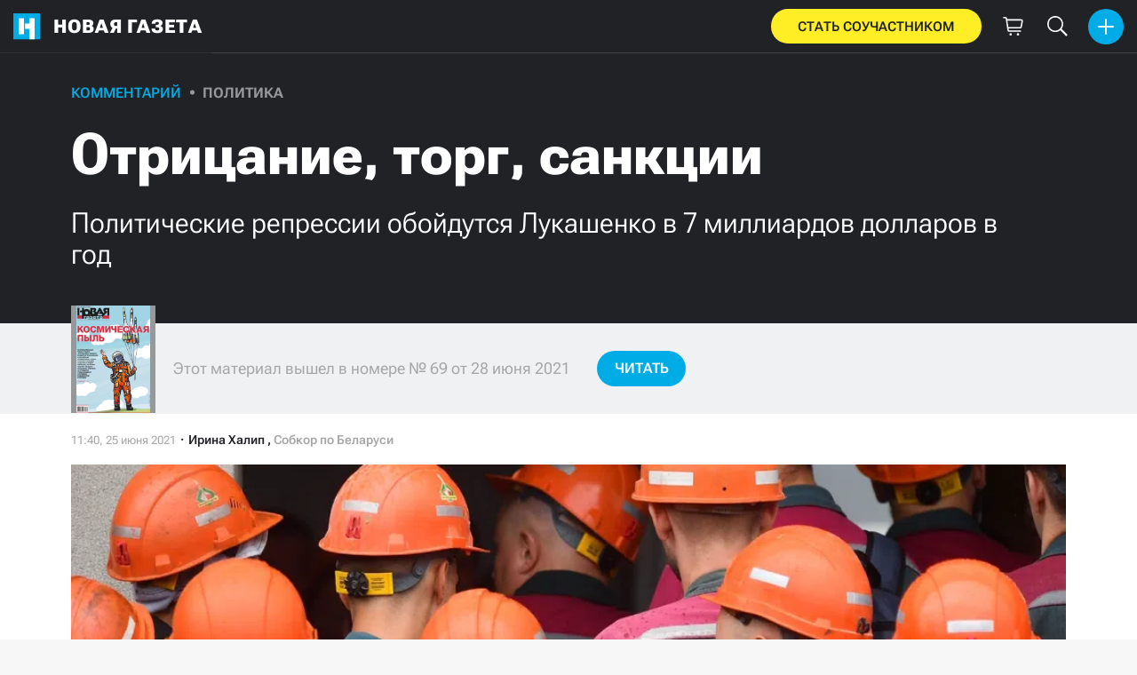

--- FILE ---
content_type: text/html; charset=utf-8
request_url: https://novayagazeta.ru/articles/2021/06/25/otritsanie-torg-sanktsii
body_size: 46386
content:
<!DOCTYPE html>
<html itemscope="itemscope" itemtype="http://schema.org/WebSite" lang="ru" style='--sansSerif:"Roboto Flex",sans-serif; --appHeight:960px; --headerBottomPosition:60px;' xmlns="http://www.w3.org/1999/html"><head><script data-slug="2021/06/25/otritsanie-torg-sanktsii" id="article-JSON-LD" type="application/ld+json">
    [
        {
            "@context": "https://schema.org",
            "@type": "BreadcrumbList",
            "itemListElement": [{"@type":"ListItem","position":1,"item":{"@id":"https://novayagazeta.ru","name":"Новая газета"}},{"@type":"ListItem","position":2,"item":{"@id":"https://novayagazeta.ru/articles/2021/06/25/otritsanie-torg-sanktsii","name":"Отрицание, торг, санкции"}}]
        },
		{
			"@context": "https://schema.org/",
			"@type": "Article",
			"mainEntityOfPage": {
				"@type": "WebPage",
				"@id": "https://novayagazeta.ru/articles/2021/06/25/otritsanie-torg-sanktsii#article"
			},
			"headline": "Отрицание, торг, санкции",
			"alternativeHeadline": "Политические репрессии обойдутся Лукашенко в 7 миллиардов долларов в год",
			"articleBody": "Забастовка рабочих «Беларуськалия», август 2020 года. Фото: Виктор Драчев / ТАСС 24 июня в Беларуси произошло два очень тесно связанных события. Утром в Гомеле, прямо в СИЗО, начался суд над Сергеем Тихановским и Николаем Статкевичем (всего на скамье подсудимых пятеро). И тем же утром на саммите Евросоюза утвердили секторальные санкции против белорусского режима. Если бы не случилось первое, то могло не быть и второго. У Лукашенко был выбор. Он его и сделал. И вот каковы оказались последствия этого добровольного выбора. Первое и самое главное — полный запрет на импорт нефтепродуктов и калийных удобрений из Беларуси и даже на их транзит через территорию ЕС. Кроме того, санкции предусматривают запрет импорта и экспорта оборудования и программного обеспечения для слежки за людьми в интернете и по телефонной связи; запрет на долгосрочное кредитование госкомпаний и размещение ценных бумаг с погашением более трех месяцев; запрет на продажу и транзит табака и табачных изделий из ЕС покупателям из Беларуси или для использования в Беларуси и запрет на передачу или экспорт товаров и технологий двойного назначения, которые могут быть использованы белорусскими властями в военных целях. Санкции не затронут те контракты, которые были заключены до 25 июня. А вот новых уже не будет. И, кстати, запрет на транзит — санкция куда более суровая, чем собственно запрет на импорт белорусских нефтепродуктов и калийных удобрений. К примеру, доля ЕС в белорусском экспорте удобрений не превышает 8,5%. Крупнейший покупатель — Бразилия. По данным Белстата, в прошлом году доход от экспорта калийных удобрений составил 2,41 миллиарда долларов. Причем Бразилия закупила удобрения на 522 миллиона долларов, то есть четверть всего объема. Китай — на 321 миллион долларов. Доход от продажи в страны ЕС — около 200 миллионов. Но большую часть калийных удобрений в страны, не входящие в Евросоюз, Беларусь поставляет через порт Клайпеды. Теперь этот порт будет закрыт. Морской грузовой порт Клайпеды, через который Беларусь поставляла часть калийных удобрений. Фото: РИА Новости С нефтепродуктами ситуация географически иная: главным покупателем была Украина. В прошлом году доход от экспорта нефтепродуктов составил 2,75 миллиарда долларов, из них украинская доля — 1,24 миллиарда. Украина, как и Великобритания с Канадой, поддерживала все предыдущие пакеты санкций. Но прежние санкции были преимущественно персональными, так что не касались напрямую ее экономических интересов. Как поступит Украина сейчас — открытый вопрос. Если после принятия предыдущих пакетов украинские власти сразу объявляли, что присоединяются к санкциям, то 24 июня официальной реакции не было. Кстати, Норвегия тоже не является членом ЕС. При этом норвежская компания Yara — партнер «Беларуськалия», и Норвегия входит в десятку крупнейших импортеров белорусских удобрений. Осенью прошлого года, после забастовок и последующих увольнений на «Беларуськалии», на предприятие приезжали представители Yara. В Солигорске они встречались и со стачкомовцами, и с руководством. Выразили глубокую озабоченность нарушениями прав рабочих и уехали. К декабрю на «Беларуськалии» были уволены по политическим мотивам 55 человек, и 10 декабря в Солигорск приехал генеральный директор Yara Свейн Торе Холзетер. В то же время на официальном сайте компании появилось его заявление: «Несмотря на наши постоянные усилия по достижению перемен через диалог, мы не увидели значительных улучшений в положении работников «Беларуськалия». Мы особенно обеспокоены многочисленными сообщениями об увольнении рабочих, которые мирно выражали свои демократические права». Тем не менее дальше обеспокоенности норвежцы не пошли и продолжили сотрудничество. Как они поступят теперь — неизвестно. Забастовка рабочих «Беларуськалия», август 2020 года. Фото: Виктор Драчев / ТАСС Точно так же неизвестно, что теперь будет с активами Михаила Гуцериева. Гуцериева, разумеется, на саммите ЕС не обсуждали. Он просто оказался в списке четвертого пакета санкций в качестве одного из «кошельков Лукашенко». Это означает для него не только запрет на въезд в Европу и блокирование его счетов в Европе. Компании, в которых доля собственности Гуцериева превышает 50%, автоматически оказываются в санкционном списке и лишаются возможности работать с европейскими партнерами. А главный проект Гуцериева в Беларуси — ИООО «Славкалий», который строит Нежинский горно-обогатительный комбинат на базе Старобинского месторождения калийных солей. Работы ведутся с 2016 года, строительство планируется завершить к 2023 году. Проектный объем инвестиций — более двух миллиардов долларов. Нежинский ГОК должен был стать вторым калийным гигантом после «Беларуськалия» и производить два миллиона тонн калийных удобрений в год. Теперь будущее комбината туманно, как и будущее того, чьим кошельком Евросоюз признал Михаила Гуцериева. Последний, кстати, реагирует быстро: 24 июня он на всякий случай вышел из совета директоров «РуссНефти». Не исключено, что Гуцериев воспользуется методом белорусского торговца оружием Владимира Пефтиева, который, оказавшись под санкциями в 2011 году, фиктивно продал свои компании и ужом выскользнул из санкционного списка. У Гуцериева подобный опыт, хоть и «досанкционный», имеется: два года назад он передал сыну Саиду свою долю в холдинге «Сафмар Финансовые инвестиции». Так что, никто не удивится, если «Славкалием» внезапно начнет управлять кто-нибудь другой из семьи Гуцериевых. Михаил Гуцериев. Фото: РИА Новости Сейчас эксперты оценивают возможные финансовые потери белорусской экономики в 12–14% от ВВП. В прошлом году ВВП составил 59 миллиардов долларов. Значит, речь может идти о потерях 7 миллиардов долларов. И, вероятно, все знают, куда пойдет Лукашенко за семью миллиардами. Конечно, впереди у него большая битва за деньги: он будет торговаться, угрожать, обещать, просить, топать ногами и махать дубинками. Будет выставлять на европейский аукцион и Тихановского, и Статкевича, и Бабарико, и сотни других политзаключенных. Возможно, кого-то освободит, чтобы добиться отмены санкций. До 24 июня он находился в стадии отрицания: не верил, что Евросоюз введет секторальные санкции. Затем наступила стадия гнева. Утром ЕС утвердил санкции, а спустя час в Гродненской области Лукашенко говорил: «Военное положение, если нужно. Но никакого проседания быть не должно!» Следующей стадией непременно будет торг.",
			"text": "24 июня в Беларуси произошло два очень тесно связанных события. Утром в Гомеле, прямо в СИЗО, начался суд над Сергеем Тихановским и Николаем Статкевичем (всего на скамье подсудимых пятеро). И тем же утром на саммите Евросоюза утвердили секторальные санкции против белорусского режима. Если бы не случилось первое, то могло не быть и второго. У Лукашенко был выбор. Он его и сделал.",
			"keywords": "",
			"image": ["https://novayagazeta.ru/static/previews/2021/06/25/otritsanie-torg-sanktsii.jpeg?v=4","https://novayagazeta.ru/static/records/40fb5855e4d941ca8904faa0eaaa75aa.webp","https://novayagazeta.ru/static/records/a9e76d03b1d049fdaae712ee3ebafbe5.webp","https://novayagazeta.ru/static/records/c869c6f4663d4a479705b90b636f2d97.webp"],
			"author": {
				"@type": "Organization",
				"name": "Новая газета",
				"url": "https://novayagazeta.ru"
			},
			"publisher": {
				"@type": "Organization",
				"name": "Новая газета",
				"logo": {
					"@type": "ImageObject",
					"url": "https://novayagazeta.ru/logo_apple_touch_icon_novaya.png",
					"width": 144,
					"height": 144
				}
			},
			"datePublished": "2021-06-25T11:40:00.000Z",
			"dateModified": "2021-06-25T11:40:00.000Z"
		}
	]</script><title>Отрицание, торг, санкции. Политические репрессии обойдутся Лукашенко в 7 миллиардов долларов в год — Новая газета</title><meta charset="utf-8"/><meta content="1" name="version"/><meta content="width=device-width,initial-scale=1" name="viewport"/><link href="https://novayagazeta.ru/feed/rss" rel="alternate" title="Новая газета" type="application/rss+xml"/><link href="/favicon.ico" rel="icon"/><link href="/logo_apple_touch_icon_novaya.png" rel="apple-touch-icon" sizes="180x180"/><link href="/favicon-novaya-32x32.png" rel="icon" sizes="32x32" type="image/png"/><link href="/favicon-novaya-16x16.png" rel="icon" sizes="16x16" type="image/png"/><link as="image" href="ic_mainLogo.svg" imagesizes="24x24" imagesrcset="/ic_mainLogo.svg" rel="preload" type="image/svg+xml"/><link as="image" href="ic_identity_white_24dp.svg" imagesizes="24x24" imagesrcset="/ic_identity_white_24dp.svg" rel="preload" type="image/svg+xml"/><link as="image" href="ic_search_white_24dp_v3.svg" imagesizes="24x24" imagesrcset="/ic_search_white_24dp_v3.svg" rel="preload" type="image/svg+xml"/><link as="image" href="ic_shopping_bag_white_24dp.svg" imagesizes="24x24" imagesrcset="/ic_shopping_bag_white_24dp.svg" rel="preload" type="image/svg+xml"/><link as="image" href="ic_microphone_white_24dp.svg" imagesizes="24x24" imagesrcset="/ic_microphone_white_24dp.svg" rel="preload" type="image/svg+xml"/><link href="/manifest.json" rel="manifest"/><script>if("HyperRenderBot"!==window.navigator.userAgent){function gtag(){dataLayer.push(arguments)}!function(){var e=document.createElement("script");e.src="https://www.googletagmanager.com/gtag/js?id=G-XRXV3GVQH5",e.defer=!0,document.head.appendChild(e)}(),window.dataLayer=window.dataLayer||[],gtag("js",new Date),gtag("config","G-XRXV3GVQH5",{send_page_view:!1})}</script><script type="text/javascript">"HyperRenderBot"!==window.navigator.userAgent&&(!function(e,n){e[n]=e[n]||function(){(e[n].a=e[n].a||[]).push(arguments)},e[n].l=1*new Date}(window,"ym"),function(){var e=document.createElement("script");e.src="https://cdn.jsdelivr.net/npm/yandex-metrica-watch/tag.js",e.defer=!0,document.head.appendChild(e)}(),ym(38558415,"init",{clickmap:!0,trackLinks:!0,defer:!0,accurateTrackBounce:!0}))</script><noscript><div><img alt="" src="https://mc.yandex.ru/watch/38558415" style="position:absolute;left:-9999px"/></div></noscript><style>@font-face{font-family:'Roboto Flex';font-style:normal;font-weight:100 1000;font-stretch:100%;font-display:swap;src:url(/RobotoFlex-VariableFont_GRAD,XTRA,YOPQ,YTAS,YTDE,YTFI,YTLC,YTUC,opsz,slnt,wdth,wght.woff2) format('woff2');unicode-range:U+0301,U+0400-045F,U+0490-0491,U+04B0-04B1,U+2116}@font-face{font-family:'Roboto Flex';font-style:normal;font-weight:100 1000;font-stretch:100%;font-display:swap;src:url(/RobotoFlex-VariableFont_GRAD,XTRA,YOPQ,YTAS,YTDE,YTFI,YTLC,YTUC,opsz,slnt,wdth,wght.woff2) format('woff2');unicode-range:U+0000-00FF,U+0131,U+0152-0153,U+02BB-02BC,U+02C6,U+02DA,U+02DC,U+0304,U+0308,U+0329,U+2000-206F,U+2074,U+20AC,U+2122,U+2191,U+2193,U+2212,U+2215,U+FEFF,U+FFFD}</style><link as="font" crossorigin="anonymous" href="/RobotoFlex-VariableFont_GRAD,XTRA,YOPQ,YTAS,YTDE,YTFI,YTLC,YTUC,opsz,slnt,wdth,wght.woff2" rel="preload" type="font/woff2"/><meta content="index,follow,max-image-preview:large" name="robots"/><meta content="#ffffff" name="theme-color"/><meta content="3aeb6620dc659b6d" name="yandex-verification"/><meta content="UitqOZBjYU36kANwMlXBH_9MCfAbwwUTlYx6nrOYR3M" name="google-site-verification"/><meta content="summary_large_image" name="twitter:card"/><meta content="@novaya_gazeta" name="twitter:site"/><meta content="@novaya_gazeta" name="twitter:creator"/><meta content="407483513795808" property="fb:app_id"/><meta content="7477477" property="vk:app_id"/><meta content="no-referrer-when-downgrade" name="referrer"/><meta content="hcesb7s9sar509e5elbakq4b96bw05" name="facebook-domain-verification"/><meta content="#ffffff" name="msapplication-TileColor"/><meta content="/logo_apple_touch_icon_novaya.png" name="msapplication-TileImage"/><meta content="1KNo8B6sUaGs5AnJFWhGtVOO6peFrdbGI7q-beBpis8" name="google-site-verification"/><style>body{margin:0 auto}</style><script src="/bidders_map_v1.js" type="text/javascript"></script><script>window.yaContextCb=window.yaContextCb||[]</script><script defer="defer" src="/static/js/client.b58pkoou70h.756df2cb.chunk.js"></script><style data-emotion="css" data-s=""></style><link as="font" crossorigin="anonymous" data-react-helmet="true" href="/ga6Kaw1J5X9T9RW6j9bNfFImbjC7XsdBMr8R.woff2" rel="preload" type="font/woff2"/><link as="font" crossorigin="anonymous" data-react-helmet="true" href="/ga6Kaw1J5X9T9RW6j9bNfFImajC7XsdBMg.woff2" rel="preload" type="font/woff2"/><link as="font" crossorigin="anonymous" data-react-helmet="true" href="/ga6Iaw1J5X9T9RW6j9bNfFMWaDq8fMVxMw.woff2" rel="preload" type="font/woff2"/><link as="font" crossorigin="anonymous" data-react-helmet="true" href="/ga6Iaw1J5X9T9RW6j9bNfFcWaDq8fMU.woff2" rel="preload" type="font/woff2"/><link as="font" crossorigin="anonymous" data-react-helmet="true" href="/ga6Law1J5X9T9RW6j9bNdOwzfROece9LOocoDg.woff2" rel="preload" type="font/woff2"/><link as="font" crossorigin="anonymous" data-react-helmet="true" href="/ga6Law1J5X9T9RW6j9bNdOwzfReece9LOoc.woff2" rel="preload" type="font/woff2"/><style data-react-helmet="true">
                    /* cyrillic */
                    @font-face {
                      font-family: 'Noto Serif';
                      font-style: italic;
                      font-weight: 400;
                      font-display: swap;
                      src: url(/ga6Kaw1J5X9T9RW6j9bNfFImbjC7XsdBMr8R.woff2) format('woff2');
                      unicode-range: U+0400-045F, U+0490-0491, U+04B0-04B1, U+2116;
                    }
                
                    /* latin */
                    @font-face {
                      font-family: 'Noto Serif';
                      font-style: italic;
                      font-weight: 400;
                      font-display: swap;
                      src: url(/ga6Kaw1J5X9T9RW6j9bNfFImajC7XsdBMg.woff2) format('woff2');
                      unicode-range: U+0000-00FF, U+0131, U+0152-0153, U+02BB-02BC, U+02C6, U+02DA, U+02DC, U+2000-206F, U+2074, U+20AC, U+2122, U+2191, U+2193, U+2212, U+2215, U+FEFF, U+FFFD;
                    }
                
                
                    /* cyrillic */
                    @font-face {
                      font-family: 'Noto Serif';
                      font-style: normal;
                      font-weight: 400;
                      font-display: swap;
                      src: url(/ga6Iaw1J5X9T9RW6j9bNfFMWaDq8fMVxMw.woff2) format('woff2');
                      unicode-range: U+0400-045F, U+0490-0491, U+04B0-04B1, U+2116;
                    }
                
                    /* latin */
                    @font-face {
                      font-family: 'Noto Serif';
                      font-style: normal;
                      font-weight: 400;
                      font-display: swap;
                      src: url(/ga6Iaw1J5X9T9RW6j9bNfFcWaDq8fMU.woff2) format('woff2');
                      unicode-range: U+0000-00FF, U+0131, U+0152-0153, U+02BB-02BC, U+02C6, U+02DA, U+02DC, U+2000-206F, U+2074, U+20AC, U+2122, U+2191, U+2193, U+2212, U+2215, U+FEFF, U+FFFD;
                    }
                
                    /* cyrillic */
                    @font-face {
                      font-family: 'Noto Serif';
                      font-style: normal;
                      font-weight: 700;
                      font-display: swap;
                      src: url(/ga6Law1J5X9T9RW6j9bNdOwzfROece9LOocoDg.woff2) format('woff2');
                      unicode-range: U+0400-045F, U+0490-0491, U+04B0-04B1, U+2116;
                    }
                
                    /* latin */
                    @font-face {
                      font-family: 'Noto Serif';
                      font-style: normal;
                      font-weight: 700;
                      font-display: swap;
                      src: url(/ga6Law1J5X9T9RW6j9bNdOwzfReece9LOoc.woff2) format('woff2');
                      unicode-range: U+0000-00FF, U+0131, U+0152-0153, U+02BB-02BC, U+02C6, U+02DA, U+02DC, U+2000-206F, U+2074, U+20AC, U+2122, U+2191, U+2193, U+2212, U+2215, U+FEFF, U+FFFD;
                    }
                    </style><link data-react-helmet="true" href="https://novayagazeta.ru/static/previews/2021/06/25/otritsanie-torg-sanktsii.jpeg?v=4" rel="image_src"/><link data-react-helmet="true" href="https://novayagazeta.ru/articles/2021/06/25/otritsanie-torg-sanktsii" hreflang="ru" rel="alternate"/><link data-react-helmet="true" href="https://novayagazeta.ru/amp/articles/2021/06/25/otritsanie-torg-sanktsii" rel="amphtml"/><link data-react-helmet="true" href="https://novayagazeta.ru/articles/2021/06/25/otritsanie-torg-sanktsii" rel="canonical"/><meta content="Новая газета" data-react-helmet="true" property="og:site_name"/><meta content="ru_RU" data-react-helmet="true" property="og:locale"/><meta content="ru" data-react-helmet="true" http-equiv="Content-language"/><meta content="article" data-react-helmet="true" property="og:type"/><meta content="https://novayagazeta.ru/static/previews/2021/06/25/otritsanie-torg-sanktsii.jpeg?v=4" data-react-helmet="true" itemprop="image"/><meta content="https://novayagazeta.ru/static/previews/2021/06/25/otritsanie-torg-sanktsii.jpeg?v=4" data-react-helmet="true" name="twitter:image"/><meta content="https://novayagazeta.ru/static/previews/2021/06/25/otritsanie-torg-sanktsii.jpeg?v=4" data-react-helmet="true" property="og:image"/><meta content="1200" data-react-helmet="true" property="og:image:width"/><meta content="630" data-react-helmet="true" property="og:image:height"/><meta content="Отрицание, торг, санкции. Политические репрессии обойдутся Лукашенко в 7 миллиардов долларов в год — Новая газета" data-react-helmet="true" property="og:long_title"/><meta content="Отрицание, торг, санкции. Политические репрессии обойдутся Лукашенко в 7 миллиардов долларов в год — Новая газета" data-react-helmet="true" name="twitter:title"/><meta content="Отрицание, торг, санкции. Политические репрессии обойдутся Лукашенко в 7 миллиардов долларов в год — Новая газета" data-react-helmet="true" property="og:title"/><meta content="24 июня в Беларуси произошло два очень тесно связанных события. Утром в Гомеле, прямо в СИЗО, начался суд над Сергеем Тихановским и Николаем Статкевичем (всего на скамье подсудимых пятеро). И тем же утром на саммите Евросоюза утвердили секторальные санкции против белорусского режима. Если бы не случилось первое, то могло не быть и второго. У Лукашенко был выбор. Он его и сделал." data-react-helmet="true" name="twitter:description"/><meta content="24 июня в Беларуси произошло два очень тесно связанных события. Утром в Гомеле, прямо в СИЗО, начался суд над Сергеем Тихановским и Николаем Статкевичем (всего на скамье подсудимых пятеро). И тем же утром на саммите Евросоюза утвердили секторальные санкции против белорусского режима. Если бы не случилось первое, то могло не быть и второго. У Лукашенко был выбор. Он его и сделал." data-react-helmet="true" name="description"/><meta content="24 июня в Беларуси произошло два очень тесно связанных события. Утром в Гомеле, прямо в СИЗО, начался суд над Сергеем Тихановским и Николаем Статкевичем (всего на скамье подсудимых пятеро). И тем же утром на саммите Евросоюза утвердили секторальные санкции против белорусского режима. Если бы не случилось первое, то могло не быть и второго. У Лукашенко был выбор. Он его и сделал." data-react-helmet="true" property="og:description"/><meta content="https://novayagazeta.ru/articles/2021/06/25/otritsanie-torg-sanktsii" data-react-helmet="true" property="og:url"/><meta content="https://novayagazeta.ru/articles/2021/06/25/otritsanie-torg-sanktsii" data-react-helmet="true" name="url"/><meta content="https://novayagazeta.ru/articles/2021/06/25/otritsanie-torg-sanktsii" data-react-helmet="true" name="identifier-URL"/><meta content="новая газета, расследование, коррупция, откат, быков, латынина, муратов, политковская, путин, кадыров, офшор, панамский архив, море китов, горбачев" data-react-helmet="true" name="keywords"/><meta content="1624621200000" data-react-helmet="true" property="article:published_time"/><meta content="Ирина Халип" data-react-helmet="true" itemprop="author" itemtype="https://schema.org/Person"/><meta content="Комментарий" data-react-helmet="true" name="genre"/><style type="text/css">.transform-component-module_wrapper__7HFJe {
  position: relative;
  width: -moz-fit-content;
  width: fit-content;
  height: -moz-fit-content;
  height: fit-content;
  overflow: hidden;
  -webkit-touch-callout: none; /* iOS Safari */
  -webkit-user-select: none; /* Safari */
  -khtml-user-select: none; /* Konqueror HTML */
  -moz-user-select: none; /* Firefox */
  -ms-user-select: none; /* Internet Explorer/Edge */
  user-select: none;
  margin: 0;
  padding: 0;
}
.transform-component-module_content__uCDPE {
  display: flex;
  flex-wrap: wrap;
  width: -moz-fit-content;
  width: fit-content;
  height: -moz-fit-content;
  height: fit-content;
  margin: 0;
  padding: 0;
  transform-origin: 0% 0%;
}
.transform-component-module_content__uCDPE img {
  pointer-events: none;
}
</style><style>:root { --toastify-color-light:#fff; --toastify-color-dark:#121212; --toastify-color-info:#3498db; --toastify-color-success:#07bc0c; --toastify-color-warning:#f1c40f; --toastify-color-error:#e74c3c; --toastify-color-transparent:hsla(0,0%,100%,0.7); --toastify-icon-color-info:var(--toastify-color-info); --toastify-icon-color-success:var(--toastify-color-success); --toastify-icon-color-warning:var(--toastify-color-warning); --toastify-icon-color-error:var(--toastify-color-error); --toastify-toast-width:320px; --toastify-toast-background:#fff; --toastify-toast-min-height:64px; --toastify-toast-max-height:800px; --toastify-font-family:sans-serif; --toastify-z-index:9999; --toastify-text-color-light:#757575; --toastify-text-color-dark:#fff; --toastify-text-color-info:#fff; --toastify-text-color-success:#fff; --toastify-text-color-warning:#fff; --toastify-text-color-error:#fff; --toastify-spinner-color:#616161; --toastify-spinner-color-empty-area:#e0e0e0; --toastify-color-progress-light:linear-gradient(90deg,#4cd964,#5ac8fa,#007aff,#34aadc,#5856d6,#ff2d55); --toastify-color-progress-dark:#bb86fc; --toastify-color-progress-info:var(--toastify-color-info); --toastify-color-progress-success:var(--toastify-color-success); --toastify-color-progress-warning:var(--toastify-color-warning); --toastify-color-progress-error:var(--toastify-color-error); }:root { --sansSerif:"Roboto",sans-serif; --serif:"Noto Serif",serif; --emojiFont:"Noto Color Emoji",Verdana,Tahoma; --robotoFlex:"Roboto Flex",sans-serif; --mainColor:#00ace5; --greenColor:#0e8e7e; --secondaryColor:#bf381d; --darkColor:#212226; --textColor:#494a4d; --textColorFooter:#8b8c8c; --secondColor:#a6a6a6; --whiteColor:#fff; --fieldColor:#f0f1f2; --stripesColor:#e3e4e5; --lightDarkColor:#979899; --borderColor:#e6e6e6; --borderColorDarkTheme:#434343; --borderColorWhiteTheme:#f0f0f0; --lightGray:#d5d9e0; --lighterSecond:#f7f7f7; --donateColor:#ffed26; --lightestSecond:#e7e7e7; --boxShadowColor:hsla(0,0%,80%,0.25); --transparentWhiteColor:hsla(0,0%,100%,0.1); --transparentDarkColor:rgba(0,0,0,0.1); --gradient:linear-gradient(90deg,#00ace5,#2077bb 50%); --grayBlue:#4d505c; --minWidth:320px; --headerHeight:60px; --grayDots:url(data\:image\/gif\;base64\,R0lGODlhBQAFAPAAAEtNUAAAACH5BAEAAAEALAAAAAAFAAUAAAIFRI6piwUAOw\=\=); --blueDots:url(data\:image\/svg\+xml\;base64\,PHN2ZyB4bWxucz0iaHR0cDovL3d3dy53My5vcmcvMjAwMC9zdmciIHdpZHRoPSI1IiBoZWlnaHQ9IjUiPjxjaXJjbGUgZmlsbD0iIzAwYWNlNSIgY3g9IjIuNSIgY3k9IjIuNSIgcj0iLjUiLz48L3N2Zz4\=); }body, html { background: var(--lighterSecond); box-sizing: border-box; font-family: var(--sansSerif); height: 100%; min-width: var(--minWidth); width: 100%; }*, ::after, ::before { -webkit-tap-highlight-color: rgba(0, 0, 0, 0); box-sizing: inherit; }body { -webkit-font-smoothing: antialiased; }.ng-root { height: 100%; max-width: 100%; }figure { margin: 0px; }a { outline: 0px; text-decoration: none; }button { border-radius: 0px; cursor: pointer; padding: 0px; }button, input { background-color: transparent; border: 0px; box-shadow: none; display: block; outline: 0px; }input { appearance: none; border-radius: 0px; }input[type="number"] { }.bUinb { --lighterSecond:#f7f7f7; }.M4hWm { min-height: 100%; }.FGfPO { display: flex; flex-flow: wrap; margin: 0px auto; max-width: 1366px; position: relative; width: 100%; }@media screen and (max-width: 1365px) { .FGfPO { padding: 0px 15px; } }@media screen and (max-width: 1023px) { .FGfPO { padding: initial; } }.uM2k1 { display: flex; margin-top: 30px; }@media screen and (max-width: 1365px) { .uM2k1 { margin-left: 100px; } }@media screen and (min-width: 1200px) { .uM2k1 { flex: 0 0 300px; } }@media screen and (max-width: 1200px) and (min-width: 961px) { .uM2k1 { flex: 0 0 280px; } }@media screen and (max-width: 960px) { .uM2k1 { display: none; } }.C6gG0 { align-items: center; background: var(--mainColor); border-radius: 50%; display: flex; justify-content: center; position: relative; z-index: 2; }.C6gG0 img { height: 18px; width: 18px; }.aCour { height: 44px; width: 44px; }.pXnWt { align-items: center; background-color: var(--mainColor); border-radius: 20px; display: flex; height: 39px; justify-content: center; padding: 0px 30px; }.pXnWt span { color: var(--darkColor); text-transform: uppercase; }.aekIt { background-color: var(--donateColor); }.nujDM { font-family: var(--robotoFlex); min-width: 237px; }.nujDM span { font-size: 15px; font-weight: 600; }.leFll { background: var(--whiteColor); border: 5px solid var(--mainColor); border-radius: 5px; color: var(--grayBlue); display: none; font-size: 17px; line-height: 21px; max-width: 350px; padding: 17px 22px; position: fixed; width: 100%; z-index: 2000; }.C6FZi { position: relative; }.OdfTM { background: rgba(33, 34, 38, 0.6); inset: 0px; opacity: 0; pointer-events: none; position: fixed; transition: opacity 0.3s ease 0s; z-index: 1300; }.td8rx { overflow: hidden; position: relative; width: 100%; }.td8rx img { height: auto; left: 0px; object-fit: contain; position: absolute; top: 0px; width: 100%; }.uAYmB { padding-top: 56.25%; }.FLRWe img { height: 100%; width: 100%; }.BJnKa { background-color: var(--darkColor); display: block; max-height: 59px; padding-right: 10px; user-select: none; z-index: 20; }.PCzIE, .WYYUY { display: inline-block; position: relative; vertical-align: top; }.PCzIE { height: 58px; width: var(--headerHeight); }.ngJjO { height: 30px; left: 50%; margin: -15px 0px 0px -15px; position: absolute; top: 50%; width: 30px; }.WYYUY { color: var(--whiteColor); font-size: 21px; font-weight: 900; letter-spacing: 0.03em; line-height: 62px; text-transform: uppercase; }@media screen and (max-width: 720px) { .WYYUY { display: none; } }.tjtZd { height: var(--headerHeight); left: 0px; position: sticky; top: 0px; z-index: 1299; }.GBPOI { cursor: pointer; padding: 20px 0px; position: relative; width: 82px; }.poZQO { background: rgba(166, 166, 166, 0.298); border-radius: 8px; height: 11px; }.wa7AJ { align-items: center; background: var(--lighterSecond); border-radius: 50%; display: flex; height: 100%; justify-content: center; overflow: hidden; position: absolute; top: 0px; transition: left 0.2s ease 0s; width: 51px; }.wa7AJ > * { height: 100%; width: 100%; }.vt18x { background: rgba(166, 166, 166, 0.298); height: 1px; width: 100%; }.e_H7J { margin-bottom: 20px; position: relative; width: 200px; }@media (max-width: 1365px) { .e_H7J.e_H7J { margin: 0px; width: 260px; } }@media (max-width: 1365px) { .e_H7J.e_H7J:last-child .Sj_Sm { border-bottom-right-radius: 8px; border-top: 1px solid rgba(166, 166, 166, 0.2); } }.gPNbv { height: 57px; left: 50%; overflow: hidden; position: absolute; top: 55px; transform: translateX(-1px); transition: left 0.3s ease 0s; width: 30px; }@media (max-width: 1365px) { .gPNbv { display: none; } }.wF7ce { background: rgb(239, 239, 239); border: 1px solid rgba(166, 166, 166, 0.2); border-radius: 4px; height: 40px; left: 0px; position: absolute; top: 30px; transform: rotate(45deg) translateX(-75%); width: 40px; }.Sj_Sm { background: var(--lighterSecond); border: 1px solid rgba(166, 166, 166, 0.2); border-radius: 8px; padding-bottom: 28px; position: relative; transition: background 0.3s ease 0s; z-index: 2; }@media (max-width: 1365px) { .Sj_Sm { background: rgb(239, 239, 239); border: none; border-radius: 0px; } }.MDRnS { margin: 28px auto 0px; }.azuuK .Sj_Sm { background: rgb(239, 239, 239); }.azuuK .gPNbv { animation: 0.3s ease 0s 1 normal forwards running V0FxR; }.Axbld { color: var(--grayBlue); margin: 27px 22px 0px; }.L2rdT { margin: 26px 22px 0px; width: auto; }@media (max-width: 1365px) { .L2rdT { display: none; } }.mApvh, .mApvh img { height: 100%; width: 100%; }.DDw2_ { height: 100%; left: 0px; max-height: var(--appHeight); overflow-y: scroll; padding: 20px 30px 20px 20px; position: sticky; top: var(--headerBottomPosition); transition: top 0.3s ease 0s; z-index: 999; }.DDw2_ ul { margin: 15px 0px 0px; padding: 0px; }@media (max-width: 1365px) { .DDw2_ { padding: 0px; top: 0px; } }.b0E4L { color: rgb(76, 79, 91); }.b0E4L a { color: rgb(76, 79, 91); height: 100%; }.b0E4L a, .b0E4L li { display: inline-block; width: 100%; }.b0E4L li { cursor: pointer; list-style: none; position: relative; }.Mh4bq { align-items: center; cursor: pointer; display: flex; }.heyHR { display: flex !important; }.heyHR span:first-child { max-width: 93.5px; }.On8SO, .b0E4L a, .heyHR { padding: 11px 45px 11px 22px; }@media (max-width: 1365px) { .On8SO, .b0E4L a, .heyHR { padding-right: 22px; } }.TCXwV { background-color: rgba(166, 166, 166, 0.298); display: inline-block; flex: 1 1 40%; height: 1px; margin: 0px 10px; }@media (max-width: 1365px) { .TCXwV { margin-right: 30px; } }.MSnBb { display: flex; justify-content: center; margin-top: 20px; }.BKCzp { bottom: 42px; }.BKCzp, .MScQe { cursor: pointer; height: 17px; position: absolute; right: 22px; width: 17px; }.MScQe { top: 45px; z-index: 2; }.EFyOi { margin: 26px 0px; }@media (max-width: 1365px) { .EFyOi { display: none; } }.K6KBZ { position: absolute; right: 22px; top: 50%; transform: translateY(-50%); }.NUAF7, .Q94GB { border-bottom: 1px solid; cursor: pointer; }.FFt_k span { background: var(--whiteColor); border-radius: 2px; display: block; height: 2px; width: 27px; }.FFt_k span + span { margin-top: 8px; }.DEEOm { background: var(--donateColor); display: none; height: 60px; left: 0px; position: fixed; right: 0px; top: 0px; z-index: 1297; }@media screen and (max-width: 720px) { .DEEOm { display: block; } }.tjghU { align-items: center; border-radius: 0px; color: var(--darkColor); display: flex; font-family: var(--sansSerif); font-size: 15px; font-weight: 600; height: 100%; justify-content: center; letter-spacing: 0.01em; padding: 12px; text-transform: uppercase; transition: all 0.2s ease 0s; width: 100%; }.B5nij { height: 60px; right: 0px; top: 0px; width: 56px; }.B5nij, .Hu70o { position: absolute; }.Hu70o { left: 50%; top: 50%; transform: translate(-50%, -50%); }.NhSc8 { align-items: center; background: var(--darkColor); border-bottom: 1px solid var(--borderColorDarkTheme); display: flex; height: 100%; justify-content: space-between; padding: 10px 15px 10px 6px; position: relative; }@media (max-width: 1365px) { .NhSc8 { padding: 10px 15px; } }@media screen and (max-width: 720px) { .NhSc8 { padding-right: 10px; } }@media (max-width: 1365px) { .y0Fjz .kAhSl { left: 0px; transform: translateY(-50%); } }@media (max-width: 1365px) { .y0Fjz .XEgH0 { opacity: 0; } }.kAhSl { align-items: center; display: flex; }@media (max-width: 1365px) { .kAhSl { left: 50%; margin: 0px; position: absolute; top: 50%; transform: translate(-50%, -50%); } }.sp5Hz { height: 40px; margin-left: 10px; width: 40px; }@media screen and (max-width: 720px) { .sp5Hz { display: none; } }.ZOCfC, .eg0er { align-items: center; display: flex; }.eg0er { height: 60px; justify-content: center; width: 50px; }.eg0er img { height: 23px; width: 23px; }.JOpc0 { margin-right: 10px; }@media screen and (max-width: 1023px) { .JOpc0 { display: none; } }.XEgH0 { display: none; }@media (max-width: 1365px) { .XEgH0 { display: block; } }.hYiuJ { display: none; height: 100%; left: 0px; position: absolute; top: 0px; transform: translateX(-100%); transition: transform 0.3s ease 0s, -webkit-transform 0.3s ease 0s; z-index: 2; }@media (max-width: 1365px) { .hYiuJ { display: block; } }.SPjGD { align-items: center; cursor: pointer; display: flex; height: 40px; justify-content: center; left: 5px; position: absolute; top: 5px; width: 40px; }.SPjGD img { height: 24px; width: 24px; }.TjHbM { background-color: rgb(239, 239, 239); height: 100%; width: 260px; }@media (max-width: 1365px) { .TjHbM { padding-top: 50px; } }.Tj58D { background-color: var(--lighterSecond); width: 100%; }.Vs9Vf { align-items: center; color: var(--mainColor); cursor: default; display: flex; flex: 1 1 100%; font-weight: 900; opacity: 1; text-transform: uppercase; transition: opacity 0.3s ease 0s; width: 80%; }.article-page .Vs9Vf { font-size: 16px; }@media screen and (max-width: 720px) { .Vs9Vf { display: block; } }.nYHH9 { margin-left: 24px; position: relative; }.nYHH9::before { background-color: var(--lightDarkColor); border-radius: 50%; content: ""; display: block; height: 5px; left: -14.5px; position: absolute; top: 48%; transform: translateY(-50%); width: 5px; }.Rai3O { color: var(--lightDarkColor); }.novaya-constructor-theme .Rai3O { font-weight: 700; }.xK9Tb { color: var(--mainColor); }.novaya-constructor-theme .xK9Tb { font-weight: 573; }.FUQDS { color: var(--secondColor); cursor: default; display: inline-block; font-size: 13px; line-height: 16px; min-height: 13px; min-width: 100px; opacity: 1; position: relative; z-index: 3; }.ft21X, .noPn7 { max-width: 320px; }.ft21X { padding-bottom: 60px; }.eH9jS { background-color: rgb(255, 255, 255); border-radius: 30px; color: var(--darkColor); font-family: var(--sansSerif); font-size: 16px; font-weight: 500; line-height: 20px; padding: 10px; text-align: center; transition: background-color 125ms ease-in-out 0s, color 125ms ease-in-out 0s; }.gZ5li { background-color: var(--mainColor); color: rgb(255, 255, 255); }.EMbyv { border-bottom: 1px solid rgba(33, 34, 38, 0.2); display: grid; grid-template-columns: repeat(2, 1fr); padding-bottom: 20px; row-gap: 20px; width: 100%; }.GbDe_:first-child { border-bottom-right-radius: 0px; border-top-right-radius: 0px; }.GbDe_:nth-child(2) { border-bottom-left-radius: 0px; border-top-left-radius: 0px; }.DHZYO { display: grid; gap: 13px; grid-template-columns: repeat(2, 1fr); }.PIL1c { display: flex; flex-direction: column; gap: 20px; }.bYm3X { border-bottom: 1px solid rgba(0, 0, 0, 0.2); font-family: var(--sansSerif); font-size: 16px; font-weight: 500; line-height: 19px; padding: 10px; text-align: center; transition: all 125ms ease-in-out 0s; width: 100%; }.vvI1z { background: linear-gradient(90deg, rgb(250, 255, 0), rgb(250, 255, 0) 0px, rgb(245, 230, 64)); border-radius: 30px; margin: 0px auto; max-width: 265px; padding: 10px; position: relative; width: 100%; }.vvI1z span { color: var(--darkColor); font-family: var(--sansSerif); font-size: 16px; font-weight: 700; line-height: 20px; text-align: center; text-transform: uppercase; }.lGPSo { background: linear-gradient(170.11deg, rgb(255, 255, 255) -145.12%, rgba(0, 172, 229, 0.384) -106.5%, rgba(188, 179, 179, 0) 130.72%); border-radius: 30px; padding: 38px 49px; }@media screen and (max-width: 720px) { .lGPSo { padding: 25px; } }.OyGcv { display: flex; flex-direction: column; gap: 27px; margin: 0px auto; max-width: 450px; }.X3m30 { color: var(--darkColor); font-size: 30px; font-weight: 900; line-height: 110%; margin: 0px; text-align: center; }.rdW1D { display: flex; flex-direction: column; gap: 13px; }.GVQ8i a, .rdW1D a { color: currentcolor; transition: color 125ms ease-in-out 0s; }.rdW1D a { text-decoration: underline; }.GVQ8i, .rdW1D p { color: var(--darkColor); font-family: var(--sansSerif); font-size: 13px; font-weight: 500; line-height: 138%; margin: 0px; }.GVQ8i { border-top: 1px solid rgba(33, 34, 38, 0.2); padding-top: 20px; }.GVQ8i, .H9z1R { color: rgba(33, 34, 38, 0.6); }.H9z1R { align-items: center; display: flex; font-family: var(--sansSerif); font-size: 14px; font-weight: 500; gap: 10px; justify-content: center; line-height: 16px; text-transform: uppercase; transition: color 125ms ease-in-out 0s; }.x4eSA { overflow: hidden; position: relative; clip-path: polygon(0px 0px, 0px 100%, 100% 100%, 100% 0px) !important; }.bO4lJ { left: 0px; position: fixed; top: 80px; width: 100%; backface-visibility: hidden !important; }.U2zwE { margin-bottom: 25px; }.JwhQl { cursor: pointer; height: auto; object-fit: contain; width: 100%; z-index: 2 !important; }.jnBEO { position: relative; width: 100%; z-index: 30; }@media screen and (max-width: 1365px) { .jnBEO { max-width: 1200px; } }.ykX1C { margin: 25px 0px; }.mJc36 { color: var(--secondColor); display: inline-block; font-size: 15px; line-height: 17px; margin-top: 12px; max-width: 710px; text-align: left; width: 100%; }.mJc36 p { margin-block: 0px; }.dwLlc { box-sizing: border-box; margin-left: 10px; margin-right: 10px; overflow: hidden; padding-bottom: 20px; }.dwLlc, .dwLlc iframe { position: relative; width: 100%; }.li9BN { border: 1px solid var(--borderColor); border-radius: 4px; margin: 10px 0px; max-width: 710px; padding: 25px 35px 30px; position: relative; width: 100%; }@media screen and (max-width: 720px) { .li9BN { padding: 30px 15px; } }.IdVrb { background: transparent; height: 100%; left: 0px; position: absolute; top: 0px; transition: background 0.3s ease 0s; width: 100%; z-index: 9; }.pzkmD { border-bottom: 1px solid var(--borderColor); color: var(--secondaryColor); font-size: 20px; font-weight: 500; letter-spacing: 0.5px; line-height: 33px; margin: 0px 0px 30px; padding: 0px 0px 10px; text-align: center; text-transform: uppercase; }.K7VmK { margin-top: 30px; }.ip5Wr { height: 0px; }.z63nw { display: grid; gap: 28px; grid-template-columns: 0.8fr 1fr; }@media screen and (max-width: 720px) { .z63nw { display: flex; flex-direction: column; gap: 20px; grid-template-columns: none; } }.CF5AV { color: var(--darkColor); font-size: 21px; font-weight: 700; line-height: 25px; margin: 0px; }.MLp2x { color: var(--darkColor); font-size: 16px; line-height: 20px; margin: 0px; padding-top: 10px; }.n42RG { color: var(--textColor); font-family: var(--serif); font-size: 18px; font-weight: 400; }.n42RG p { letter-spacing: 0.015em; line-height: 25px; margin: 0px 0px 25px; white-space: pre-wrap; }.CSAwv { color: var(--textColor); font-family: var(--serif); font-size: 24px; font-weight: 400; letter-spacing: 0.015em; line-height: 32px; margin-top: -20px; padding: 0px 30px 25px; position: relative; }.CSAwv div { padding-top: 25px; }.Y9FG5, .Y9FG5 p { color: var(--textColor); font-family: var(--sansSerif); font-size: 20px; font-weight: 500; line-height: 27px; margin-bottom: 25px; margin-top: 0px; max-width: 710px; }@media screen and (max-width: 720px) { .Y9FG5, .Y9FG5 p { font-size: 18px; line-height: 25px; margin-top: 20px; } }.rqfVo { display: flex; flex-direction: row; justify-content: space-between; }.cnFU2 { align-self: flex-start; flex-grow: 1; margin-right: 50px; max-width: 710px; }@media (max-width: 810px) { .cnFU2 { margin: 0px auto; max-width: none; width: 100%; } }.GJLbz { display: none; margin: 20px 0px; }@media screen and (max-width: 720px) { .GJLbz { display: block; } }.IlK7m { display: block; flex-grow: 1; height: 100%; margin-top: 0px; padding-bottom: 20px; z-index: 100; }@media (min-width: 1023px) and (max-width: 1365px) { .IlK7m { margin-left: 0px; } }@media (max-width: 1200px) { .IlK7m { display: none; } }.m9LbJ { display: flex; justify-content: space-between; padding: 19px 0px; }@media screen and (max-width: 1023px) { .DndFC { margin-right: 65px; max-width: 900px; } }@media screen and (max-width: 1023px) { .QoCot { margin: 1px 1px 1px 0px; } }.A2fwa { display: none; }@media (max-width: 509px) { .A2fwa { display: block; } }.r0jRn { display: inline-block; }@media (max-width: 509px) { .r0jRn { display: none; } }.r0jRn::before { color: var(--darkColor); content: "·"; padding-left: 5px; padding-right: 5px; }.QoCot, .QoCot a { border-bottom: 1px solid transparent; color: var(--darkColor); font-size: 14px; font-weight: 500; transition: border-bottom-color 0.3s ease 0s; will-change: border-bottom-color; }.novaya-constructor-theme .QoCot, .novaya-constructor-theme .QoCot a { font-weight: 600; }.f2Gay { color: var(--secondColor); cursor: default; font-size: 14px; margin-top: 6px; white-space: normal; }.novaya-constructor-theme .f2Gay { font-weight: 600; }.IYiTf { line-height: 18px; }.qrl7q { margin: 0px auto; max-width: 1205px; overflow: hidden; overflow-wrap: break-word; }@media screen and (max-width: 1023px) { .qrl7q { text-align: left; } }.LP5X9 { color: var(--whiteColor); font-size: 45px; font-weight: 600; line-height: 45px; margin: 0.3em 0px 0.15em; max-width: 70%; text-align: left; }@media (min-width: 1024px) { .novaya-constructor-theme .LP5X9 { font-size: 65px; font-variation-settings: "GRAD" 0, "slnt" 0, "XTRA" 468, "XOPQ" 96, "YOPQ" 79, "YTLC" 514, "YTUC" 712, "YTAS" 750, "YTDE" -203, "YTFI" 738; font-weight: 700; line-height: 55px; margin: 0.5em 0px; max-width: 95%; } }@media screen and (max-width: 1023px) { .LP5X9 { font-size: 32px; font-weight: 900; line-height: 35px; max-width: 90%; } }@media screen and (max-width: 720px) { .LP5X9 { font-size: 28px; line-height: 32px; } }.aKrYu { color: var(--whiteColor); font-family: var(--sansSerif); font-size: 27px; font-weight: 400; line-height: 30px; margin: 18px 0px 0px; max-width: 70%; }@media (min-width: 1024px) { .novaya-constructor-theme .aKrYu { font-size: 32px; line-height: 35px; max-width: 95%; } }@media screen and (max-width: 1023px) { .aKrYu { font-size: 21px; line-height: 27px; max-width: 100%; } }@media (max-width: 425px) { .aKrYu { margin-bottom: 0px; } }.nvDJf, .nvDJf p { color: var(--lightDarkColor); font-size: 15px; margin-block: 0px; margin-top: 12px; }@media screen and (min-width: 1200px) { .nvDJf, .nvDJf p { height: auto; max-width: 710px; } }.u5YMW { margin-bottom: 15px; }.OP32o { background: var(--darkColor); border-bottom: 1px solid var(--borderColorWhiteTheme); overflow: hidden; padding: 40px 15px; width: 100%; }@media screen and (min-width: 1024px) { .novaya-constructor-theme .OP32o { padding: 35px 15px 60px; } }@media (max-width: 425px) { .OP32o { padding-left: 15px; padding-right: 15px; } }.lzTZ9 { margin: 0px auto; max-width: 1120px; position: relative; width: 100%; }@media screen and (max-width: 509px) { .qrl7q { padding-top: 0px; width: 100%; } }@media screen and (max-width: 509px) { .OP32o { padding-bottom: 20px; } }@media screen and (max-width: 509px) { .lzTZ9 { text-align: left; } }@media screen and (max-width: 509px) { .aKrYu { margin-top: 15px; } }.UaHkd { height: 5px; left: 0px; position: fixed; top: 0px; width: 100%; z-index: 1298; }@media screen and (max-width: 720px) { .UaHkd { background-color: rgb(255, 255, 255); } }.d2Rwq { background: var(--mainColor); height: 5px; left: 0px; position: fixed; top: 0px; transition: top 0.18s ease 0s; z-index: 7001; }.a5XWy { align-items: center; display: flex; }.a5XWy span { cursor: pointer; }.pYjuh { margin-left: 10px; }.pYjuh img { height: 24px; width: 24px; }@media screen and (max-width: 720px) { .pYjuh { display: none; } }.nsGee img { height: 20px; width: 20px; }@media screen and (max-width: 720px) { .nsGee img { margin-left: 0px; } }.xm8OQ { display: flex; height: auto; justify-content: right; margin: 0px 10px 20px 0px; max-width: 710px; position: relative; }@media (max-width: 435px) { .xm8OQ { width: 100%; } }.K87Qn { margin: 20px 0px; max-width: 710px; }.K87Qn br { display: none; }@media screen and (max-width: 720px) { .K87Qn br { display: block; } }.dpH9q, .hlFOt { float: none; width: 100%; }.jNghn { margin-right: 50px; width: 100%; }@media screen and (max-width: 1365px) { .jNghn { margin-right: 0px; } }@media screen and (max-width: 509px) { .jNghn { margin: 0px auto; } }.gbyBP.gbyBP { background: var(--whiteColor); overflow-wrap: break-word; padding: 0px 123px 20px; }@media screen and (max-width: 1365px) { .gbyBP.gbyBP { padding: 0px 15px; } }.YM6Df { margin-bottom: 15px; width: 100%; }@media (min-width: 1023px) and (max-width: 1365px) { .YM6Df { margin: 0px auto 15px; max-width: 1120px; width: 100%; } }.aCP2d { align-items: center; display: flex; flex-direction: column; justify-content: flex-start; width: 100%; }@media (min-width: 1023px) and (max-width: 1365px) { .aCP2d { margin: 0px auto; max-width: 1120px; width: 100%; } }.aGpoG { display: flex; flex-direction: row; width: 100%; }.RIZGY { align-items: center; display: flex; flex-direction: column; width: 100%; }@media (max-width: 830px) { .hjhlE { display: none; } }.UHyKU { display: none; }@media (max-width: 830px) { .UHyKU { display: block; } }.kUhLY { display: none; }@media (max-width: 480px) { .kUhLY { bottom: 0px; display: block; margin-bottom: -9px; position: sticky; width: calc(100% + 20px); } }.drR8d { align-items: center; background-color: var(--fieldColor); border-bottom: 1px solid var(--fieldColor); box-shadow: 50px 0 0 0 var(--fieldColor),-50px 0 0 0 var(--fieldColor); display: flex; min-height: 80px; padding: 0px 15px; }.novaya-constructor-theme .drR8d { min-height: 100px; }@media screen and (max-width: 720px) { .drR8d { padding: 15px; } }@media screen and (max-width: 720px) { .novaya-constructor-theme .drR8d { min-height: 80px; } }.RuU7U { align-items: center; background-color: var(--fieldColor); display: flex; height: 100%; margin: 0px auto; max-width: 1120px; position: relative; width: 100%; }@media screen and (max-width: 720px) { .RuU7U { justify-content: space-between; } }.VdWs4 { height: 80px; position: relative; width: 70px; }.novaya-constructor-theme .VdWs4 { height: 100px; width: 95px; }@media screen and (max-width: 720px) { .VdWs4 { display: none; } }.Xky0L { background-color: var(--lightDarkColor); background-position: 50% center; background-repeat: no-repeat; background-size: contain; bottom: 0px; height: 100px; left: 0px; position: absolute; width: 70px; z-index: 1200; }.novaya-constructor-theme .Xky0L { height: 121px; width: 95px; }@media screen and (max-width: 720px) { .Xky0L { display: none; } }.Yjq4H { align-items: center; display: flex; }.sMFoh { color: var(--lightDarkColor); font-size: 15px; line-height: 20px; margin-left: 30px; }.novaya-constructor-theme .sMFoh { color: var(--secondColor); font-size: 18px; font-weight: 400; line-height: 22px; margin-left: 20px; }@media screen and (max-width: 720px) { .novaya-constructor-theme .sMFoh, .sMFoh { margin-left: 0px; } }.yiE96 { background-color: var(--mainColor); border-radius: 20px; color: var(--whiteColor); flex-shrink: 0; font-size: 12px; font-weight: 900; height: 40px; letter-spacing: 0.06em; line-height: 40px; margin-left: 30px; text-align: center; text-transform: uppercase; transition: background-color 0.3s ease 0s; width: 100px; }.novaya-constructor-theme .yiE96 { border-radius: 20px; font-size: 16px; font-weight: 600; letter-spacing: normal; }</style></head><body><script id="__SERVER_DATA__" type="application/json">%7B%22mutations%22%3A%5B%5D%2C%22queries%22%3A%5B%7B%22state%22%3A%7B%22data%22%3A%7B%22favorites%22%3A%5B%5D%7D%2C%22dataUpdateCount%22%3A1%2C%22dataUpdatedAt%22%3A1737992760792%2C%22error%22%3Anull%2C%22errorUpdateCount%22%3A0%2C%22errorUpdatedAt%22%3A0%2C%22fetchFailureCount%22%3A0%2C%22fetchFailureReason%22%3Anull%2C%22fetchMeta%22%3Anull%2C%22isInvalidated%22%3Afalse%2C%22status%22%3A%22success%22%2C%22fetchStatus%22%3A%22idle%22%7D%2C%22queryKey%22%3A%5B%22meta%22%5D%2C%22queryHash%22%3A%22%5B%5C%22meta%5C%22%5D%22%7D%2C%7B%22state%22%3A%7B%22data%22%3A%7B%22title%22%3A%22%D0%9E%D1%82%D1%80%D0%B8%D1%86%D0%B0%D0%BD%D0%B8%D0%B5%2C%20%D1%82%D0%BE%D1%80%D0%B3%2C%20%D1%81%D0%B0%D0%BD%D0%BA%D1%86%D0%B8%D0%B8%22%2C%22subtitle%22%3A%22%D0%9F%D0%BE%D0%BB%D0%B8%D1%82%D0%B8%D1%87%D0%B5%D1%81%D0%BA%D0%B8%D0%B5%20%D1%80%D0%B5%D0%BF%D1%80%D0%B5%D1%81%D1%81%D0%B8%D0%B8%20%D0%BE%D0%B1%D0%BE%D0%B9%D0%B4%D1%83%D1%82%D1%81%D1%8F%20%D0%9B%D1%83%D0%BA%D0%B0%D1%88%D0%B5%D0%BD%D0%BA%D0%BE%20%D0%B2%207%20%D0%BC%D0%B8%D0%BB%D0%BB%D0%B8%D0%B0%D1%80%D0%B4%D0%BE%D0%B2%20%D0%B4%D0%BE%D0%BB%D0%BB%D0%B0%D1%80%D0%BE%D0%B2%20%D0%B2%20%D0%B3%D0%BE%D0%B4%22%2C%22slug%22%3A%222021%2F06%2F25%2Fotritsanie-torg-sanktsii%22%2C%22typeDisplayName%22%3A%22%D0%A1%D1%82%D0%B0%D1%82%D1%8C%D1%8F%22%2C%22version%22%3A4%2C%22titleSocial%22%3A%22%D0%9E%D1%82%D1%80%D0%B8%D1%86%D0%B0%D0%BD%D0%B8%D0%B5%2C%20%D1%82%D0%BE%D1%80%D0%B3%2C%20%D1%81%D0%B0%D0%BD%D0%BA%D1%86%D0%B8%D0%B8.%20%D0%9F%D0%BE%D0%BB%D0%B8%D1%82%D0%B8%D1%87%D0%B5%D1%81%D0%BA%D0%B8%D0%B5%20%D1%80%D0%B5%D0%BF%D1%80%D0%B5%D1%81%D1%81%D0%B8%D0%B8%20%D0%BE%D0%B1%D0%BE%D0%B9%D0%B4%D1%83%D1%82%D1%81%D1%8F%20%D0%9B%D1%83%D0%BA%D0%B0%D1%88%D0%B5%D0%BD%D0%BA%D0%BE%20%D0%B2%207%20%D0%BC%D0%B8%D0%BB%D0%BB%D0%B8%D0%B0%D1%80%D0%B4%D0%BE%D0%B2%20%D0%B4%D0%BE%D0%BB%D0%BB%D0%B0%D1%80%D0%BE%D0%B2%20%D0%B2%20%D0%B3%D0%BE%D0%B4%22%2C%22titlePictureOfTheDay%22%3A%22%22%2C%22subtitlePictureOfTheDay%22%3Anull%2C%22previewUrl%22%3A%22https%3A%2F%2Fnovayagazeta.ru%2Fstatic%2Frecords%2F434006d26da5408189c80e59170dd5b4.webp%22%2C%22previewCaption%22%3A%22%D0%97%D0%B0%D0%B1%D0%B0%D1%81%D1%82%D0%BE%D0%B2%D0%BA%D0%B0%20%D1%80%D0%B0%D0%B1%D0%BE%D1%87%D0%B8%D1%85%20%C2%AB%D0%91%D0%B5%D0%BB%D0%B0%D1%80%D1%83%D1%81%D1%8C%D0%BA%D0%B0%D0%BB%D0%B8%D1%8F%C2%BB%2C%20%D0%B0%D0%B2%D0%B3%D1%83%D1%81%D1%82%202020%20%D0%B3%D0%BE%D0%B4%D0%B0.%20%D0%A4%D0%BE%D1%82%D0%BE%3A%20%D0%92%D0%B8%D0%BA%D1%82%D0%BE%D1%80%20%D0%94%D1%80%D0%B0%D1%87%D0%B5%D0%B2%20%2F%20%D0%A2%D0%90%D0%A1%D0%A1%22%2C%22previewUrlSocial%22%3Anull%2C%22lead%22%3A%22%3Cp%3E24%20%D0%B8%D1%8E%D0%BD%D1%8F%20%D0%B2%20%D0%91%D0%B5%D0%BB%D0%B0%D1%80%D1%83%D1%81%D0%B8%20%D0%BF%D1%80%D0%BE%D0%B8%D0%B7%D0%BE%D1%88%D0%BB%D0%BE%20%D0%B4%D0%B2%D0%B0%20%D0%BE%D1%87%D0%B5%D0%BD%D1%8C%20%D1%82%D0%B5%D1%81%D0%BD%D0%BE%20%D1%81%D0%B2%D1%8F%D0%B7%D0%B0%D0%BD%D0%BD%D1%8B%D1%85%20%D1%81%D0%BE%D0%B1%D1%8B%D1%82%D0%B8%D1%8F.%20%D0%A3%D1%82%D1%80%D0%BE%D0%BC%20%D0%B2%20%D0%93%D0%BE%D0%BC%D0%B5%D0%BB%D0%B5%2C%20%D0%BF%D1%80%D1%8F%D0%BC%D0%BE%20%D0%B2%20%D0%A1%D0%98%D0%97%D0%9E%2C%20%D0%BD%D0%B0%D1%87%D0%B0%D0%BB%D1%81%D1%8F%20%D1%81%D1%83%D0%B4%20%D0%BD%D0%B0%D0%B4%20%D0%A1%D0%B5%D1%80%D0%B3%D0%B5%D0%B5%D0%BC%20%D0%A2%D0%B8%D1%85%D0%B0%D0%BD%D0%BE%D0%B2%D1%81%D0%BA%D0%B8%D0%BC%20%D0%B8%20%D0%9D%D0%B8%D0%BA%D0%BE%D0%BB%D0%B0%D0%B5%D0%BC%20%D0%A1%D1%82%D0%B0%D1%82%D0%BA%D0%B5%D0%B2%D0%B8%D1%87%D0%B5%D0%BC%20(%D0%B2%D1%81%D0%B5%D0%B3%D0%BE%20%D0%BD%D0%B0%20%D1%81%D0%BA%D0%B0%D0%BC%D1%8C%D0%B5%20%D0%BF%D0%BE%D0%B4%D1%81%D1%83%D0%B4%D0%B8%D0%BC%D1%8B%D1%85%20%D0%BF%D1%8F%D1%82%D0%B5%D1%80%D0%BE).%20%D0%98%20%D1%82%D0%B5%D0%BC%20%D0%B6%D0%B5%20%D1%83%D1%82%D1%80%D0%BE%D0%BC%20%D0%BD%D0%B0%20%D1%81%D0%B0%D0%BC%D0%BC%D0%B8%D1%82%D0%B5%20%D0%95%D0%B2%D1%80%D0%BE%D1%81%D0%BE%D1%8E%D0%B7%D0%B0%20%D1%83%D1%82%D0%B2%D0%B5%D1%80%D0%B4%D0%B8%D0%BB%D0%B8%20%D1%81%D0%B5%D0%BA%D1%82%D0%BE%D1%80%D0%B0%D0%BB%D1%8C%D0%BD%D1%8B%D0%B5%20%D1%81%D0%B0%D0%BD%D0%BA%D1%86%D0%B8%D0%B8%20%D0%BF%D1%80%D0%BE%D1%82%D0%B8%D0%B2%20%D0%B1%D0%B5%D0%BB%D0%BE%D1%80%D1%83%D1%81%D1%81%D0%BA%D0%BE%D0%B3%D0%BE%20%D1%80%D0%B5%D0%B6%D0%B8%D0%BC%D0%B0.%20%D0%95%D1%81%D0%BB%D0%B8%20%D0%B1%D1%8B%20%D0%BD%D0%B5%20%D1%81%D0%BB%D1%83%D1%87%D0%B8%D0%BB%D0%BE%D1%81%D1%8C%20%D0%BF%D0%B5%D1%80%D0%B2%D0%BE%D0%B5%2C%20%D1%82%D0%BE%20%D0%BC%D0%BE%D0%B3%D0%BB%D0%BE%20%D0%BD%D0%B5%20%D0%B1%D1%8B%D1%82%D1%8C%20%D0%B8%20%D0%B2%D1%82%D0%BE%D1%80%D0%BE%D0%B3%D0%BE.%20%D0%A3%20%D0%9B%D1%83%D0%BA%D0%B0%D1%88%D0%B5%D0%BD%D0%BA%D0%BE%20%D0%B1%D1%8B%D0%BB%20%D0%B2%D1%8B%D0%B1%D0%BE%D1%80.%20%D0%9E%D0%BD%20%D0%B5%D0%B3%D0%BE%20%D0%B8%20%D1%81%D0%B4%D0%B5%D0%BB%D0%B0%D0%BB.%3C%2Fp%3E%22%2C%22typeId%22%3A%22statja%22%2C%22typeRubricId%22%3A%22politika%22%2C%22typeRubricDisplayName%22%3A%22%D0%9F%D0%BE%D0%BB%D0%B8%D1%82%D0%B8%D0%BA%D0%B0%22%2C%22typeGenreId%22%3A%22mnenija-kommentarij%22%2C%22typeGenreDisplayName%22%3A%22%D0%9A%D0%BE%D0%BC%D0%BC%D0%B5%D0%BD%D1%82%D0%B0%D1%80%D0%B8%D0%B9%22%2C%22authors%22%3A%5B%7B%22id%22%3A85%2C%22name%22%3A%22%D0%98%D1%80%D0%B8%D0%BD%D0%B0%20%D0%A5%D0%B0%D0%BB%D0%B8%D0%BF%22%2C%22avatarUrl%22%3A%22https%3A%2F%2Fnovayagazeta.ru%2Fstatic%2Fauthors-avatars%2F57a09185c9ba42e5a026dd6e20e1aad2.webp%22%2C%22caption%22%3A%22%D0%A1%D0%BE%D0%B1%D0%BA%D0%BE%D1%80%20%D0%BF%D0%BE%20%D0%91%D0%B5%D0%BB%D0%B0%D1%80%D1%83%D1%81%D0%B8%22%7D%5D%2C%22tags%22%3A%5B%5D%2C%22newspaperReleaseId%22%3A%222be86b80991446ecbcc9935c75e6e899%22%2C%22themesAttachedId%22%3A%5B%5D%2C%22partnersTitle%22%3Anull%2C%22flags%22%3A%5B%5D%2C%22isImportant%22%3Afalse%2C%22isActive%22%3Atrue%2C%22isPreviewHidden%22%3Afalse%2C%22isYandexZenHidden%22%3Afalse%2C%22isAdHidden%22%3Afalse%2C%22customGenre%22%3Anull%2C%22body%22%3A%5B%7B%22type%22%3A%22text%22%2C%22data%22%3A%22%3Cp%3E%D0%98%20%D0%B2%D0%BE%D1%82%20%D0%BA%D0%B0%D0%BA%D0%BE%D0%B2%D1%8B%20%D0%BE%D0%BA%D0%B0%D0%B7%D0%B0%D0%BB%D0%B8%D1%81%D1%8C%20%D0%BF%D0%BE%D1%81%D0%BB%D0%B5%D0%B4%D1%81%D1%82%D0%B2%D0%B8%D1%8F%20%D1%8D%D1%82%D0%BE%D0%B3%D0%BE%20%D0%B4%D0%BE%D0%B1%D1%80%D0%BE%D0%B2%D0%BE%D0%BB%D1%8C%D0%BD%D0%BE%D0%B3%D0%BE%20%D0%B2%D1%8B%D0%B1%D0%BE%D1%80%D0%B0.%20%D0%9F%D0%B5%D1%80%D0%B2%D0%BE%D0%B5%20%D0%B8%20%D1%81%D0%B0%D0%BC%D0%BE%D0%B5%20%D0%B3%D0%BB%D0%B0%D0%B2%D0%BD%D0%BE%D0%B5%20%E2%80%94%20%D0%BF%D0%BE%D0%BB%D0%BD%D1%8B%D0%B9%20%D0%B7%D0%B0%D0%BF%D1%80%D0%B5%D1%82%20%D0%BD%D0%B0%20%D0%B8%D0%BC%D0%BF%D0%BE%D1%80%D1%82%20%D0%BD%D0%B5%D1%84%D1%82%D0%B5%D0%BF%D1%80%D0%BE%D0%B4%D1%83%D0%BA%D1%82%D0%BE%D0%B2%20%D0%B8%20%D0%BA%D0%B0%D0%BB%D0%B8%D0%B9%D0%BD%D1%8B%D1%85%20%D1%83%D0%B4%D0%BE%D0%B1%D1%80%D0%B5%D0%BD%D0%B8%D0%B9%20%D0%B8%D0%B7%20%D0%91%D0%B5%D0%BB%D0%B0%D1%80%D1%83%D1%81%D0%B8%20%D0%B8%20%D0%B4%D0%B0%D0%B6%D0%B5%20%D0%BD%D0%B0%20%D0%B8%D1%85%20%D1%82%D1%80%D0%B0%D0%BD%D0%B7%D0%B8%D1%82%20%D1%87%D0%B5%D1%80%D0%B5%D0%B7%20%D1%82%D0%B5%D1%80%D1%80%D0%B8%D1%82%D0%BE%D1%80%D0%B8%D1%8E%20%D0%95%D0%A1.%20%D0%9A%D1%80%D0%BE%D0%BC%D0%B5%20%D1%82%D0%BE%D0%B3%D0%BE%2C%20%D1%81%D0%B0%D0%BD%D0%BA%D1%86%D0%B8%D0%B8%20%D0%BF%D1%80%D0%B5%D0%B4%D1%83%D1%81%D0%BC%D0%B0%D1%82%D1%80%D0%B8%D0%B2%D0%B0%D1%8E%D1%82%20%D0%B7%D0%B0%D0%BF%D1%80%D0%B5%D1%82%20%D0%B8%D0%BC%D0%BF%D0%BE%D1%80%D1%82%D0%B0%20%D0%B8%20%D1%8D%D0%BA%D1%81%D0%BF%D0%BE%D1%80%D1%82%D0%B0%20%D0%BE%D0%B1%D0%BE%D1%80%D1%83%D0%B4%D0%BE%D0%B2%D0%B0%D0%BD%D0%B8%D1%8F%20%D0%B8%20%D0%BF%D1%80%D0%BE%D0%B3%D1%80%D0%B0%D0%BC%D0%BC%D0%BD%D0%BE%D0%B3%D0%BE%20%D0%BE%D0%B1%D0%B5%D1%81%D0%BF%D0%B5%D1%87%D0%B5%D0%BD%D0%B8%D1%8F%20%D0%B4%D0%BB%D1%8F%20%D1%81%D0%BB%D0%B5%D0%B6%D0%BA%D0%B8%20%D0%B7%D0%B0%20%D0%BB%D1%8E%D0%B4%D1%8C%D0%BC%D0%B8%20%D0%B2%20%D0%B8%D0%BD%D1%82%D0%B5%D1%80%D0%BD%D0%B5%D1%82%D0%B5%20%D0%B8%20%D0%BF%D0%BE%20%D1%82%D0%B5%D0%BB%D0%B5%D1%84%D0%BE%D0%BD%D0%BD%D0%BE%D0%B9%20%D1%81%D0%B2%D1%8F%D0%B7%D0%B8%3B%20%D0%B7%D0%B0%D0%BF%D1%80%D0%B5%D1%82%20%D0%BD%D0%B0%20%D0%B4%D0%BE%D0%BB%D0%B3%D0%BE%D1%81%D1%80%D0%BE%D1%87%D0%BD%D0%BE%D0%B5%20%D0%BA%D1%80%D0%B5%D0%B4%D0%B8%D1%82%D0%BE%D0%B2%D0%B0%D0%BD%D0%B8%D0%B5%20%D0%B3%D0%BE%D1%81%D0%BA%D0%BE%D0%BC%D0%BF%D0%B0%D0%BD%D0%B8%D0%B9%20%D0%B8%20%D1%80%D0%B0%D0%B7%D0%BC%D0%B5%D1%89%D0%B5%D0%BD%D0%B8%D0%B5%20%D1%86%D0%B5%D0%BD%D0%BD%D1%8B%D1%85%20%D0%B1%D1%83%D0%BC%D0%B0%D0%B3%20%D1%81%20%D0%BF%D0%BE%D0%B3%D0%B0%D1%88%D0%B5%D0%BD%D0%B8%D0%B5%D0%BC%20%D0%B1%D0%BE%D0%BB%D0%B5%D0%B5%20%D1%82%D1%80%D0%B5%D1%85%20%D0%BC%D0%B5%D1%81%D1%8F%D1%86%D0%B5%D0%B2%3B%20%D0%B7%D0%B0%D0%BF%D1%80%D0%B5%D1%82%20%D0%BD%D0%B0%20%D0%BF%D1%80%D0%BE%D0%B4%D0%B0%D0%B6%D1%83%20%D0%B8%20%D1%82%D1%80%D0%B0%D0%BD%D0%B7%D0%B8%D1%82%20%D1%82%D0%B0%D0%B1%D0%B0%D0%BA%D0%B0%20%D0%B8%20%D1%82%D0%B0%D0%B1%D0%B0%D1%87%D0%BD%D1%8B%D1%85%20%D0%B8%D0%B7%D0%B4%D0%B5%D0%BB%D0%B8%D0%B9%20%D0%B8%D0%B7%20%D0%95%D0%A1%20%D0%BF%D0%BE%D0%BA%D1%83%D0%BF%D0%B0%D1%82%D0%B5%D0%BB%D1%8F%D0%BC%20%D0%B8%D0%B7%20%D0%91%D0%B5%D0%BB%D0%B0%D1%80%D1%83%D1%81%D0%B8%20%D0%B8%D0%BB%D0%B8%20%D0%B4%D0%BB%D1%8F%20%D0%B8%D1%81%D0%BF%D0%BE%D0%BB%D1%8C%D0%B7%D0%BE%D0%B2%D0%B0%D0%BD%D0%B8%D1%8F%20%D0%B2%20%D0%91%D0%B5%D0%BB%D0%B0%D1%80%D1%83%D1%81%D0%B8%20%D0%B8%20%D0%B7%D0%B0%D0%BF%D1%80%D0%B5%D1%82%20%D0%BD%D0%B0%20%D0%BF%D0%B5%D1%80%D0%B5%D0%B4%D0%B0%D1%87%D1%83%20%D0%B8%D0%BB%D0%B8%20%D1%8D%D0%BA%D1%81%D0%BF%D0%BE%D1%80%D1%82%20%D1%82%D0%BE%D0%B2%D0%B0%D1%80%D0%BE%D0%B2%20%D0%B8%20%D1%82%D0%B5%D1%85%D0%BD%D0%BE%D0%BB%D0%BE%D0%B3%D0%B8%D0%B9%20%D0%B4%D0%B2%D0%BE%D0%B9%D0%BD%D0%BE%D0%B3%D0%BE%20%D0%BD%D0%B0%D0%B7%D0%BD%D0%B0%D1%87%D0%B5%D0%BD%D0%B8%D1%8F%2C%20%D0%BA%D0%BE%D1%82%D0%BE%D1%80%D1%8B%D0%B5%20%D0%BC%D0%BE%D0%B3%D1%83%D1%82%20%D0%B1%D1%8B%D1%82%D1%8C%20%D0%B8%D1%81%D0%BF%D0%BE%D0%BB%D1%8C%D0%B7%D0%BE%D0%B2%D0%B0%D0%BD%D1%8B%20%D0%B1%D0%B5%D0%BB%D0%BE%D1%80%D1%83%D1%81%D1%81%D0%BA%D0%B8%D0%BC%D0%B8%20%D0%B2%D0%BB%D0%B0%D1%81%D1%82%D1%8F%D0%BC%D0%B8%20%D0%B2%20%D0%B2%D0%BE%D0%B5%D0%BD%D0%BD%D1%8B%D1%85%20%D1%86%D0%B5%D0%BB%D1%8F%D1%85.%26nbsp%3B%3C%2Fp%3E%22%7D%2C%7B%22type%22%3A%22text%22%2C%22data%22%3A%22%3Cp%3E%D0%A1%D0%B0%D0%BD%D0%BA%D1%86%D0%B8%D0%B8%20%D0%BD%D0%B5%20%D0%B7%D0%B0%D1%82%D1%80%D0%BE%D0%BD%D1%83%D1%82%20%D1%82%D0%B5%20%D0%BA%D0%BE%D0%BD%D1%82%D1%80%D0%B0%D0%BA%D1%82%D1%8B%2C%20%D0%BA%D0%BE%D1%82%D0%BE%D1%80%D1%8B%D0%B5%20%D0%B1%D1%8B%D0%BB%D0%B8%20%D0%B7%D0%B0%D0%BA%D0%BB%D1%8E%D1%87%D0%B5%D0%BD%D1%8B%20%D0%B4%D0%BE%2025%20%D0%B8%D1%8E%D0%BD%D1%8F.%20%D0%90%20%D0%B2%D0%BE%D1%82%20%D0%BD%D0%BE%D0%B2%D1%8B%D1%85%20%D1%83%D0%B6%D0%B5%20%D0%BD%D0%B5%20%D0%B1%D1%83%D0%B4%D0%B5%D1%82.%20%D0%98%2C%20%D0%BA%D1%81%D1%82%D0%B0%D1%82%D0%B8%2C%20%D0%B7%D0%B0%D0%BF%D1%80%D0%B5%D1%82%20%D0%BD%D0%B0%20%D1%82%D1%80%D0%B0%D0%BD%D0%B7%D0%B8%D1%82%20%E2%80%94%20%D1%81%D0%B0%D0%BD%D0%BA%D1%86%D0%B8%D1%8F%20%D0%BA%D1%83%D0%B4%D0%B0%20%D0%B1%D0%BE%D0%BB%D0%B5%D0%B5%20%D1%81%D1%83%D1%80%D0%BE%D0%B2%D0%B0%D1%8F%2C%20%D1%87%D0%B5%D0%BC%20%D1%81%D0%BE%D0%B1%D1%81%D1%82%D0%B2%D0%B5%D0%BD%D0%BD%D0%BE%20%D0%B7%D0%B0%D0%BF%D1%80%D0%B5%D1%82%20%D0%BD%D0%B0%20%D0%B8%D0%BC%D0%BF%D0%BE%D1%80%D1%82%20%D0%B1%D0%B5%D0%BB%D0%BE%D1%80%D1%83%D1%81%D1%81%D0%BA%D0%B8%D1%85%20%D0%BD%D0%B5%D1%84%D1%82%D0%B5%D0%BF%D1%80%D0%BE%D0%B4%D1%83%D0%BA%D1%82%D0%BE%D0%B2%20%D0%B8%20%D0%BA%D0%B0%D0%BB%D0%B8%D0%B9%D0%BD%D1%8B%D1%85%20%D1%83%D0%B4%D0%BE%D0%B1%D1%80%D0%B5%D0%BD%D0%B8%D0%B9.%20%D0%9A%20%D0%BF%D1%80%D0%B8%D0%BC%D0%B5%D1%80%D1%83%2C%20%D0%B4%D0%BE%D0%BB%D1%8F%20%D0%95%D0%A1%20%D0%B2%20%D0%B1%D0%B5%D0%BB%D0%BE%D1%80%D1%83%D1%81%D1%81%D0%BA%D0%BE%D0%BC%20%D1%8D%D0%BA%D1%81%D0%BF%D0%BE%D1%80%D1%82%D0%B5%20%D1%83%D0%B4%D0%BE%D0%B1%D1%80%D0%B5%D0%BD%D0%B8%D0%B9%20%D0%BD%D0%B5%20%D0%BF%D1%80%D0%B5%D0%B2%D1%8B%D1%88%D0%B0%D0%B5%D1%82%208%2C5%25.%20%D0%9A%D1%80%D1%83%D0%BF%D0%BD%D0%B5%D0%B9%D1%88%D0%B8%D0%B9%20%D0%BF%D0%BE%D0%BA%D1%83%D0%BF%D0%B0%D1%82%D0%B5%D0%BB%D1%8C%20%E2%80%94%20%D0%91%D1%80%D0%B0%D0%B7%D0%B8%D0%BB%D0%B8%D1%8F.%20%D0%9F%D0%BE%20%D0%B4%D0%B0%D0%BD%D0%BD%D1%8B%D0%BC%20%D0%91%D0%B5%D0%BB%D1%81%D1%82%D0%B0%D1%82%D0%B0%2C%20%D0%B2%20%D0%BF%D1%80%D0%BE%D1%88%D0%BB%D0%BE%D0%BC%20%D0%B3%D0%BE%D0%B4%D1%83%20%D0%B4%D0%BE%D1%85%D0%BE%D0%B4%20%D0%BE%D1%82%20%D1%8D%D0%BA%D1%81%D0%BF%D0%BE%D1%80%D1%82%D0%B0%20%D0%BA%D0%B0%D0%BB%D0%B8%D0%B9%D0%BD%D1%8B%D1%85%20%D1%83%D0%B4%D0%BE%D0%B1%D1%80%D0%B5%D0%BD%D0%B8%D0%B9%20%D1%81%D0%BE%D1%81%D1%82%D0%B0%D0%B2%D0%B8%D0%BB%202%2C41%20%D0%BC%D0%B8%D0%BB%D0%BB%D0%B8%D0%B0%D1%80%D0%B4%D0%B0%20%D0%B4%D0%BE%D0%BB%D0%BB%D0%B0%D1%80%D0%BE%D0%B2.%20%D0%9F%D1%80%D0%B8%D1%87%D0%B5%D0%BC%20%D0%91%D1%80%D0%B0%D0%B7%D0%B8%D0%BB%D0%B8%D1%8F%20%D0%B7%D0%B0%D0%BA%D1%83%D0%BF%D0%B8%D0%BB%D0%B0%20%D1%83%D0%B4%D0%BE%D0%B1%D1%80%D0%B5%D0%BD%D0%B8%D1%8F%20%D0%BD%D0%B0%20522%20%D0%BC%D0%B8%D0%BB%D0%BB%D0%B8%D0%BE%D0%BD%D0%B0%20%D0%B4%D0%BE%D0%BB%D0%BB%D0%B0%D1%80%D0%BE%D0%B2%2C%20%D1%82%D0%BE%20%D0%B5%D1%81%D1%82%D1%8C%20%D1%87%D0%B5%D1%82%D0%B2%D0%B5%D1%80%D1%82%D1%8C%20%D0%B2%D1%81%D0%B5%D0%B3%D0%BE%20%D0%BE%D0%B1%D1%8A%D0%B5%D0%BC%D0%B0.%20%D0%9A%D0%B8%D1%82%D0%B0%D0%B9%20%E2%80%94%20%D0%BD%D0%B0%20321%20%D0%BC%D0%B8%D0%BB%D0%BB%D0%B8%D0%BE%D0%BD%20%D0%B4%D0%BE%D0%BB%D0%BB%D0%B0%D1%80%D0%BE%D0%B2.%20%D0%94%D0%BE%D1%85%D0%BE%D0%B4%20%D0%BE%D1%82%20%D0%BF%D1%80%D0%BE%D0%B4%D0%B0%D0%B6%D0%B8%20%D0%B2%20%D1%81%D1%82%D1%80%D0%B0%D0%BD%D1%8B%20%D0%95%D0%A1%20%E2%80%94%20%D0%BE%D0%BA%D0%BE%D0%BB%D0%BE%20200%20%D0%BC%D0%B8%D0%BB%D0%BB%D0%B8%D0%BE%D0%BD%D0%BE%D0%B2.%26nbsp%3B%3C%2Fp%3E%22%7D%2C%7B%22type%22%3A%22text%2Fquote%22%2C%22data%22%3A%22%3Cp%3E%D0%9D%D0%BE%20%D0%B1%D0%BE%D0%BB%D1%8C%D1%88%D1%83%D1%8E%20%D1%87%D0%B0%D1%81%D1%82%D1%8C%20%D0%BA%D0%B0%D0%BB%D0%B8%D0%B9%D0%BD%D1%8B%D1%85%20%D1%83%D0%B4%D0%BE%D0%B1%D1%80%D0%B5%D0%BD%D0%B8%D0%B9%20%D0%B2%20%D1%81%D1%82%D1%80%D0%B0%D0%BD%D1%8B%2C%20%D0%BD%D0%B5%20%D0%B2%D1%85%D0%BE%D0%B4%D1%8F%D1%89%D0%B8%D0%B5%20%D0%B2%20%D0%95%D0%B2%D1%80%D0%BE%D1%81%D0%BE%D1%8E%D0%B7%2C%20%D0%91%D0%B5%D0%BB%D0%B0%D1%80%D1%83%D1%81%D1%8C%20%D0%BF%D0%BE%D1%81%D1%82%D0%B0%D0%B2%D0%BB%D1%8F%D0%B5%D1%82%20%D1%87%D0%B5%D1%80%D0%B5%D0%B7%20%D0%BF%D0%BE%D1%80%D1%82%20%D0%9A%D0%BB%D0%B0%D0%B9%D0%BF%D0%B5%D0%B4%D1%8B.%20%D0%A2%D0%B5%D0%BF%D0%B5%D1%80%D1%8C%20%D1%8D%D1%82%D0%BE%D1%82%20%D0%BF%D0%BE%D1%80%D1%82%20%D0%B1%D1%83%D0%B4%D0%B5%D1%82%20%D0%B7%D0%B0%D0%BA%D1%80%D1%8B%D1%82.%3C%2Fp%3E%22%7D%2C%7B%22type%22%3A%22image%2Fsingle%22%2C%22data%22%3A%22%3Cp%3E%D0%9C%D0%BE%D1%80%D1%81%D0%BA%D0%BE%D0%B9%20%D0%B3%D1%80%D1%83%D0%B7%D0%BE%D0%B2%D0%BE%D0%B9%20%D0%BF%D0%BE%D1%80%D1%82%20%D0%9A%D0%BB%D0%B0%D0%B9%D0%BF%D0%B5%D0%B4%D1%8B%2C%20%D1%87%D0%B5%D1%80%D0%B5%D0%B7%20%D0%BA%D0%BE%D1%82%D0%BE%D1%80%D1%8B%D0%B9%20%D0%91%D0%B5%D0%BB%D0%B0%D1%80%D1%83%D1%81%D1%8C%20%D0%BF%D0%BE%D1%81%D1%82%D0%B0%D0%B2%D0%BB%D1%8F%D0%BB%D0%B0%20%D1%87%D0%B0%D1%81%D1%82%D1%8C%20%D0%BA%D0%B0%D0%BB%D0%B8%D0%B9%D0%BD%D1%8B%D1%85%20%D1%83%D0%B4%D0%BE%D0%B1%D1%80%D0%B5%D0%BD%D0%B8%D0%B9.%20%D0%A4%D0%BE%D1%82%D0%BE%3A%20%D0%A0%D0%98%D0%90%20%D0%9D%D0%BE%D0%B2%D0%BE%D1%81%D1%82%D0%B8%3C%2Fp%3E%22%2C%22previewUrl%22%3A%22https%3A%2F%2Fnovayagazeta.ru%2Fstatic%2Frecords%2F40fb5855e4d941ca8904faa0eaaa75aa.webp%22%2C%22wrap%22%3A%22-1%22%7D%2C%7B%22type%22%3A%22text%22%2C%22data%22%3A%22%3Cp%3E%D0%A1%20%D0%BD%D0%B5%D1%84%D1%82%D0%B5%D0%BF%D1%80%D0%BE%D0%B4%D1%83%D0%BA%D1%82%D0%B0%D0%BC%D0%B8%20%D1%81%D0%B8%D1%82%D1%83%D0%B0%D1%86%D0%B8%D1%8F%20%D0%B3%D0%B5%D0%BE%D0%B3%D1%80%D0%B0%D1%84%D0%B8%D1%87%D0%B5%D1%81%D0%BA%D0%B8%20%D0%B8%D0%BD%D0%B0%D1%8F%3A%20%D0%B3%D0%BB%D0%B0%D0%B2%D0%BD%D1%8B%D0%BC%20%D0%BF%D0%BE%D0%BA%D1%83%D0%BF%D0%B0%D1%82%D0%B5%D0%BB%D0%B5%D0%BC%20%D0%B1%D1%8B%D0%BB%D0%B0%20%D0%A3%D0%BA%D1%80%D0%B0%D0%B8%D0%BD%D0%B0.%20%D0%92%20%D0%BF%D1%80%D0%BE%D1%88%D0%BB%D0%BE%D0%BC%20%D0%B3%D0%BE%D0%B4%D1%83%20%D0%B4%D0%BE%D1%85%D0%BE%D0%B4%20%D0%BE%D1%82%20%D1%8D%D0%BA%D1%81%D0%BF%D0%BE%D1%80%D1%82%D0%B0%20%D0%BD%D0%B5%D1%84%D1%82%D0%B5%D0%BF%D1%80%D0%BE%D0%B4%D1%83%D0%BA%D1%82%D0%BE%D0%B2%20%D1%81%D0%BE%D1%81%D1%82%D0%B0%D0%B2%D0%B8%D0%BB%202%2C75%20%D0%BC%D0%B8%D0%BB%D0%BB%D0%B8%D0%B0%D1%80%D0%B4%D0%B0%20%D0%B4%D0%BE%D0%BB%D0%BB%D0%B0%D1%80%D0%BE%D0%B2%2C%20%D0%B8%D0%B7%20%D0%BD%D0%B8%D1%85%20%D1%83%D0%BA%D1%80%D0%B0%D0%B8%D0%BD%D1%81%D0%BA%D0%B0%D1%8F%20%D0%B4%D0%BE%D0%BB%D1%8F%20%E2%80%94%201%2C24%20%D0%BC%D0%B8%D0%BB%D0%BB%D0%B8%D0%B0%D1%80%D0%B4%D0%B0.%20%D0%A3%D0%BA%D1%80%D0%B0%D0%B8%D0%BD%D0%B0%2C%20%D0%BA%D0%B0%D0%BA%20%D0%B8%20%D0%92%D0%B5%D0%BB%D0%B8%D0%BA%D0%BE%D0%B1%D1%80%D0%B8%D1%82%D0%B0%D0%BD%D0%B8%D1%8F%20%D1%81%20%D0%9A%D0%B0%D0%BD%D0%B0%D0%B4%D0%BE%D0%B9%2C%20%D0%BF%D0%BE%D0%B4%D0%B4%D0%B5%D1%80%D0%B6%D0%B8%D0%B2%D0%B0%D0%BB%D0%B0%20%D0%B2%D1%81%D0%B5%20%D0%BF%D1%80%D0%B5%D0%B4%D1%8B%D0%B4%D1%83%D1%89%D0%B8%D0%B5%20%D0%BF%D0%B0%D0%BA%D0%B5%D1%82%D1%8B%20%D1%81%D0%B0%D0%BD%D0%BA%D1%86%D0%B8%D0%B9.%20%D0%9D%D0%BE%20%D0%BF%D1%80%D0%B5%D0%B6%D0%BD%D0%B8%D0%B5%20%D1%81%D0%B0%D0%BD%D0%BA%D1%86%D0%B8%D0%B8%20%D0%B1%D1%8B%D0%BB%D0%B8%20%D0%BF%D1%80%D0%B5%D0%B8%D0%BC%D1%83%D1%89%D0%B5%D1%81%D1%82%D0%B2%D0%B5%D0%BD%D0%BD%D0%BE%20%D0%BF%D0%B5%D1%80%D1%81%D0%BE%D0%BD%D0%B0%D0%BB%D1%8C%D0%BD%D1%8B%D0%BC%D0%B8%2C%20%D1%82%D0%B0%D0%BA%20%D1%87%D1%82%D0%BE%20%D0%BD%D0%B5%20%D0%BA%D0%B0%D1%81%D0%B0%D0%BB%D0%B8%D1%81%D1%8C%20%D0%BD%D0%B0%D0%BF%D1%80%D1%8F%D0%BC%D1%83%D1%8E%20%D0%B5%D0%B5%20%D1%8D%D0%BA%D0%BE%D0%BD%D0%BE%D0%BC%D0%B8%D1%87%D0%B5%D1%81%D0%BA%D0%B8%D1%85%20%D0%B8%D0%BD%D1%82%D0%B5%D1%80%D0%B5%D1%81%D0%BE%D0%B2.%20%D0%9A%D0%B0%D0%BA%20%D0%BF%D0%BE%D1%81%D1%82%D1%83%D0%BF%D0%B8%D1%82%20%D0%A3%D0%BA%D1%80%D0%B0%D0%B8%D0%BD%D0%B0%20%D1%81%D0%B5%D0%B9%D1%87%D0%B0%D1%81%20%E2%80%94%20%D0%BE%D1%82%D0%BA%D1%80%D1%8B%D1%82%D1%8B%D0%B9%20%D0%B2%D0%BE%D0%BF%D1%80%D0%BE%D1%81.%20%D0%95%D1%81%D0%BB%D0%B8%20%D0%BF%D0%BE%D1%81%D0%BB%D0%B5%20%D0%BF%D1%80%D0%B8%D0%BD%D1%8F%D1%82%D0%B8%D1%8F%20%D0%BF%D1%80%D0%B5%D0%B4%D1%8B%D0%B4%D1%83%D1%89%D0%B8%D1%85%20%D0%BF%D0%B0%D0%BA%D0%B5%D1%82%D0%BE%D0%B2%20%D1%83%D0%BA%D1%80%D0%B0%D0%B8%D0%BD%D1%81%D0%BA%D0%B8%D0%B5%20%D0%B2%D0%BB%D0%B0%D1%81%D1%82%D0%B8%20%D1%81%D1%80%D0%B0%D0%B7%D1%83%20%D0%BE%D0%B1%D1%8A%D1%8F%D0%B2%D0%BB%D1%8F%D0%BB%D0%B8%2C%20%D1%87%D1%82%D0%BE%20%D0%BF%D1%80%D0%B8%D1%81%D0%BE%D0%B5%D0%B4%D0%B8%D0%BD%D1%8F%D1%8E%D1%82%D1%81%D1%8F%20%D0%BA%20%D1%81%D0%B0%D0%BD%D0%BA%D1%86%D0%B8%D1%8F%D0%BC%2C%20%D1%82%D0%BE%2024%20%D0%B8%D1%8E%D0%BD%D1%8F%20%D0%BE%D1%84%D0%B8%D1%86%D0%B8%D0%B0%D0%BB%D1%8C%D0%BD%D0%BE%D0%B9%20%D1%80%D0%B5%D0%B0%D0%BA%D1%86%D0%B8%D0%B8%20%D0%BD%D0%B5%20%D0%B1%D1%8B%D0%BB%D0%BE.%26nbsp%3B%3C%2Fp%3E%22%7D%2C%7B%22type%22%3A%22text%22%2C%22data%22%3A%22%3Cp%3E%D0%9A%D1%81%D1%82%D0%B0%D1%82%D0%B8%2C%20%D0%9D%D0%BE%D1%80%D0%B2%D0%B5%D0%B3%D0%B8%D1%8F%20%D1%82%D0%BE%D0%B6%D0%B5%20%D0%BD%D0%B5%20%D1%8F%D0%B2%D0%BB%D1%8F%D0%B5%D1%82%D1%81%D1%8F%20%D1%87%D0%BB%D0%B5%D0%BD%D0%BE%D0%BC%20%D0%95%D0%A1.%20%D0%9F%D1%80%D0%B8%20%D1%8D%D1%82%D0%BE%D0%BC%20%D0%BD%D0%BE%D1%80%D0%B2%D0%B5%D0%B6%D1%81%D0%BA%D0%B0%D1%8F%20%D0%BA%D0%BE%D0%BC%D0%BF%D0%B0%D0%BD%D0%B8%D1%8F%20Yara%20%E2%80%94%20%D0%BF%D0%B0%D1%80%D1%82%D0%BD%D0%B5%D1%80%20%C2%AB%D0%91%D0%B5%D0%BB%D0%B0%D1%80%D1%83%D1%81%D1%8C%D0%BA%D0%B0%D0%BB%D0%B8%D1%8F%C2%BB%2C%20%D0%B8%20%D0%9D%D0%BE%D1%80%D0%B2%D0%B5%D0%B3%D0%B8%D1%8F%20%D0%B2%D1%85%D0%BE%D0%B4%D0%B8%D1%82%20%D0%B2%20%D0%B4%D0%B5%D1%81%D1%8F%D1%82%D0%BA%D1%83%20%D0%BA%D1%80%D1%83%D0%BF%D0%BD%D0%B5%D0%B9%D1%88%D0%B8%D1%85%20%D0%B8%D0%BC%D0%BF%D0%BE%D1%80%D1%82%D0%B5%D1%80%D0%BE%D0%B2%20%D0%B1%D0%B5%D0%BB%D0%BE%D1%80%D1%83%D1%81%D1%81%D0%BA%D0%B8%D1%85%20%D1%83%D0%B4%D0%BE%D0%B1%D1%80%D0%B5%D0%BD%D0%B8%D0%B9.%20%D0%9E%D1%81%D0%B5%D0%BD%D1%8C%D1%8E%20%D0%BF%D1%80%D0%BE%D1%88%D0%BB%D0%BE%D0%B3%D0%BE%20%D0%B3%D0%BE%D0%B4%D0%B0%2C%20%D0%BF%D0%BE%D1%81%D0%BB%D0%B5%20%D0%B7%D0%B0%D0%B1%D0%B0%D1%81%D1%82%D0%BE%D0%B2%D0%BE%D0%BA%20%D0%B8%20%D0%BF%D0%BE%D1%81%D0%BB%D0%B5%D0%B4%D1%83%D1%8E%D1%89%D0%B8%D1%85%20%D1%83%D0%B2%D0%BE%D0%BB%D1%8C%D0%BD%D0%B5%D0%BD%D0%B8%D0%B9%20%D0%BD%D0%B0%20%C2%AB%D0%91%D0%B5%D0%BB%D0%B0%D1%80%D1%83%D1%81%D1%8C%D0%BA%D0%B0%D0%BB%D0%B8%D0%B8%C2%BB%2C%20%D0%BD%D0%B0%20%D0%BF%D1%80%D0%B5%D0%B4%D0%BF%D1%80%D0%B8%D1%8F%D1%82%D0%B8%D0%B5%20%D0%BF%D1%80%D0%B8%D0%B5%D0%B7%D0%B6%D0%B0%D0%BB%D0%B8%20%D0%BF%D1%80%D0%B5%D0%B4%D1%81%D1%82%D0%B0%D0%B2%D0%B8%D1%82%D0%B5%D0%BB%D0%B8%20Yara.%20%D0%92%20%D0%A1%D0%BE%D0%BB%D0%B8%D0%B3%D0%BE%D1%80%D1%81%D0%BA%D0%B5%20%D0%BE%D0%BD%D0%B8%20%D0%B2%D1%81%D1%82%D1%80%D0%B5%D1%87%D0%B0%D0%BB%D0%B8%D1%81%D1%8C%20%D0%B8%20%D1%81%D0%BE%20%D1%81%D1%82%D0%B0%D1%87%D0%BA%D0%BE%D0%BC%D0%BE%D0%B2%D1%86%D0%B0%D0%BC%D0%B8%2C%20%D0%B8%20%D1%81%20%D1%80%D1%83%D0%BA%D0%BE%D0%B2%D0%BE%D0%B4%D1%81%D1%82%D0%B2%D0%BE%D0%BC.%20%D0%92%D1%8B%D1%80%D0%B0%D0%B7%D0%B8%D0%BB%D0%B8%20%D0%B3%D0%BB%D1%83%D0%B1%D0%BE%D0%BA%D1%83%D1%8E%20%D0%BE%D0%B7%D0%B0%D0%B1%D0%BE%D1%87%D0%B5%D0%BD%D0%BD%D0%BE%D1%81%D1%82%D1%8C%20%D0%BD%D0%B0%D1%80%D1%83%D1%88%D0%B5%D0%BD%D0%B8%D1%8F%D0%BC%D0%B8%20%D0%BF%D1%80%D0%B0%D0%B2%20%D1%80%D0%B0%D0%B1%D0%BE%D1%87%D0%B8%D1%85%20%D0%B8%20%D1%83%D0%B5%D1%85%D0%B0%D0%BB%D0%B8.%20%D0%9A%20%D0%B4%D0%B5%D0%BA%D0%B0%D0%B1%D1%80%D1%8E%20%D0%BD%D0%B0%20%C2%AB%D0%91%D0%B5%D0%BB%D0%B0%D1%80%D1%83%D1%81%D1%8C%D0%BA%D0%B0%D0%BB%D0%B8%D0%B8%C2%BB%20%D0%B1%D1%8B%D0%BB%D0%B8%20%D1%83%D0%B2%D0%BE%D0%BB%D0%B5%D0%BD%D1%8B%20%D0%BF%D0%BE%20%D0%BF%D0%BE%D0%BB%D0%B8%D1%82%D0%B8%D1%87%D0%B5%D1%81%D0%BA%D0%B8%D0%BC%20%D0%BC%D0%BE%D1%82%D0%B8%D0%B2%D0%B0%D0%BC%2055%20%D1%87%D0%B5%D0%BB%D0%BE%D0%B2%D0%B5%D0%BA%2C%20%D0%B8%2010%20%D0%B4%D0%B5%D0%BA%D0%B0%D0%B1%D1%80%D1%8F%20%D0%B2%20%D0%A1%D0%BE%D0%BB%D0%B8%D0%B3%D0%BE%D1%80%D1%81%D0%BA%20%D0%BF%D1%80%D0%B8%D0%B5%D1%85%D0%B0%D0%BB%20%D0%B3%D0%B5%D0%BD%D0%B5%D1%80%D0%B0%D0%BB%D1%8C%D0%BD%D1%8B%D0%B9%20%D0%B4%D0%B8%D1%80%D0%B5%D0%BA%D1%82%D0%BE%D1%80%20Yara%20%D0%A1%D0%B2%D0%B5%D0%B9%D0%BD%20%D0%A2%D0%BE%D1%80%D0%B5%20%D0%A5%D0%BE%D0%BB%D0%B7%D0%B5%D1%82%D0%B5%D1%80.%20%D0%92%20%D1%82%D0%BE%20%D0%B6%D0%B5%20%D0%B2%D1%80%D0%B5%D0%BC%D1%8F%20%D0%BD%D0%B0%20%D0%BE%D1%84%D0%B8%D1%86%D0%B8%D0%B0%D0%BB%D1%8C%D0%BD%D0%BE%D0%BC%20%D1%81%D0%B0%D0%B9%D1%82%D0%B5%20%D0%BA%D0%BE%D0%BC%D0%BF%D0%B0%D0%BD%D0%B8%D0%B8%20%D0%BF%D0%BE%D1%8F%D0%B2%D0%B8%D0%BB%D0%BE%D1%81%D1%8C%20%D0%B5%D0%B3%D0%BE%20%D0%B7%D0%B0%D1%8F%D0%B2%D0%BB%D0%B5%D0%BD%D0%B8%D0%B5%3A%20%C2%AB%D0%9D%D0%B5%D1%81%D0%BC%D0%BE%D1%82%D1%80%D1%8F%20%D0%BD%D0%B0%20%D0%BD%D0%B0%D1%88%D0%B8%20%D0%BF%D0%BE%D1%81%D1%82%D0%BE%D1%8F%D0%BD%D0%BD%D1%8B%D0%B5%20%D1%83%D1%81%D0%B8%D0%BB%D0%B8%D1%8F%20%D0%BF%D0%BE%20%D0%B4%D0%BE%D1%81%D1%82%D0%B8%D0%B6%D0%B5%D0%BD%D0%B8%D1%8E%20%D0%BF%D0%B5%D1%80%D0%B5%D0%BC%D0%B5%D0%BD%20%D1%87%D0%B5%D1%80%D0%B5%D0%B7%20%D0%B4%D0%B8%D0%B0%D0%BB%D0%BE%D0%B3%2C%20%D0%BC%D1%8B%20%D0%BD%D0%B5%20%D1%83%D0%B2%D0%B8%D0%B4%D0%B5%D0%BB%D0%B8%20%D0%B7%D0%BD%D0%B0%D1%87%D0%B8%D1%82%D0%B5%D0%BB%D1%8C%D0%BD%D1%8B%D1%85%20%D1%83%D0%BB%D1%83%D1%87%D1%88%D0%B5%D0%BD%D0%B8%D0%B9%20%D0%B2%20%D0%BF%D0%BE%D0%BB%D0%BE%D0%B6%D0%B5%D0%BD%D0%B8%D0%B8%20%D1%80%D0%B0%D0%B1%D0%BE%D1%82%D0%BD%D0%B8%D0%BA%D0%BE%D0%B2%20%C2%AB%D0%91%D0%B5%D0%BB%D0%B0%D1%80%D1%83%D1%81%D1%8C%D0%BA%D0%B0%D0%BB%D0%B8%D1%8F%C2%BB.%20%D0%9C%D1%8B%20%D0%BE%D1%81%D0%BE%D0%B1%D0%B5%D0%BD%D0%BD%D0%BE%20%D0%BE%D0%B1%D0%B5%D1%81%D0%BF%D0%BE%D0%BA%D0%BE%D0%B5%D0%BD%D1%8B%20%D0%BC%D0%BD%D0%BE%D0%B3%D0%BE%D1%87%D0%B8%D1%81%D0%BB%D0%B5%D0%BD%D0%BD%D1%8B%D0%BC%D0%B8%20%D1%81%D0%BE%D0%BE%D0%B1%D1%89%D0%B5%D0%BD%D0%B8%D1%8F%D0%BC%D0%B8%20%D0%BE%D0%B1%20%D1%83%D0%B2%D0%BE%D0%BB%D1%8C%D0%BD%D0%B5%D0%BD%D0%B8%D0%B8%20%D1%80%D0%B0%D0%B1%D0%BE%D1%87%D0%B8%D1%85%2C%20%D0%BA%D0%BE%D1%82%D0%BE%D1%80%D1%8B%D0%B5%20%D0%BC%D0%B8%D1%80%D0%BD%D0%BE%20%D0%B2%D1%8B%D1%80%D0%B0%D0%B6%D0%B0%D0%BB%D0%B8%20%D1%81%D0%B2%D0%BE%D0%B8%20%D0%B4%D0%B5%D0%BC%D0%BE%D0%BA%D1%80%D0%B0%D1%82%D0%B8%D1%87%D0%B5%D1%81%D0%BA%D0%B8%D0%B5%20%D0%BF%D1%80%D0%B0%D0%B2%D0%B0%C2%BB.%20%D0%A2%D0%B5%D0%BC%20%D0%BD%D0%B5%20%D0%BC%D0%B5%D0%BD%D0%B5%D0%B5%20%D0%B4%D0%B0%D0%BB%D1%8C%D1%88%D0%B5%20%D0%BE%D0%B1%D0%B5%D1%81%D0%BF%D0%BE%D0%BA%D0%BE%D0%B5%D0%BD%D0%BD%D0%BE%D1%81%D1%82%D0%B8%20%D0%BD%D0%BE%D1%80%D0%B2%D0%B5%D0%B6%D1%86%D1%8B%20%D0%BD%D0%B5%20%D0%BF%D0%BE%D1%88%D0%BB%D0%B8%20%D0%B8%20%D0%BF%D1%80%D0%BE%D0%B4%D0%BE%D0%BB%D0%B6%D0%B8%D0%BB%D0%B8%20%D1%81%D0%BE%D1%82%D1%80%D1%83%D0%B4%D0%BD%D0%B8%D1%87%D0%B5%D1%81%D1%82%D0%B2%D0%BE.%20%D0%9A%D0%B0%D0%BA%20%D0%BE%D0%BD%D0%B8%20%D0%BF%D0%BE%D1%81%D1%82%D1%83%D0%BF%D1%8F%D1%82%20%D1%82%D0%B5%D0%BF%D0%B5%D1%80%D1%8C%20%E2%80%94%20%D0%BD%D0%B5%D0%B8%D0%B7%D0%B2%D0%B5%D1%81%D1%82%D0%BD%D0%BE.%26nbsp%3B%3C%2Fp%3E%22%7D%2C%7B%22type%22%3A%22image%2Fsingle%22%2C%22data%22%3A%22%3Cp%3E%D0%97%D0%B0%D0%B1%D0%B0%D1%81%D1%82%D0%BE%D0%B2%D0%BA%D0%B0%20%D1%80%D0%B0%D0%B1%D0%BE%D1%87%D0%B8%D1%85%20%C2%AB%D0%91%D0%B5%D0%BB%D0%B0%D1%80%D1%83%D1%81%D1%8C%D0%BA%D0%B0%D0%BB%D0%B8%D1%8F%C2%BB%2C%20%D0%B0%D0%B2%D0%B3%D1%83%D1%81%D1%82%202020%20%D0%B3%D0%BE%D0%B4%D0%B0.%20%D0%A4%D0%BE%D1%82%D0%BE%3A%20%D0%92%D0%B8%D0%BA%D1%82%D0%BE%D1%80%20%D0%94%D1%80%D0%B0%D1%87%D0%B5%D0%B2%20%2F%20%D0%A2%D0%90%D0%A1%D0%A1%3C%2Fp%3E%22%2C%22previewUrl%22%3A%22https%3A%2F%2Fnovayagazeta.ru%2Fstatic%2Frecords%2Fa9e76d03b1d049fdaae712ee3ebafbe5.webp%22%2C%22wrap%22%3A%22-1%22%7D%2C%7B%22type%22%3A%22text%22%2C%22data%22%3A%22%3Cp%3E%D0%A2%D0%BE%D1%87%D0%BD%D0%BE%20%D1%82%D0%B0%D0%BA%20%D0%B6%D0%B5%20%D0%BD%D0%B5%D0%B8%D0%B7%D0%B2%D0%B5%D1%81%D1%82%D0%BD%D0%BE%2C%20%D1%87%D1%82%D0%BE%20%D1%82%D0%B5%D0%BF%D0%B5%D1%80%D1%8C%20%D0%B1%D1%83%D0%B4%D0%B5%D1%82%20%D1%81%20%D0%B0%D0%BA%D1%82%D0%B8%D0%B2%D0%B0%D0%BC%D0%B8%20%D0%9C%D0%B8%D1%85%D0%B0%D0%B8%D0%BB%D0%B0%20%D0%93%D1%83%D1%86%D0%B5%D1%80%D0%B8%D0%B5%D0%B2%D0%B0.%20%D0%93%D1%83%D1%86%D0%B5%D1%80%D0%B8%D0%B5%D0%B2%D0%B0%2C%20%D1%80%D0%B0%D0%B7%D1%83%D0%BC%D0%B5%D0%B5%D1%82%D1%81%D1%8F%2C%20%D0%BD%D0%B0%20%D1%81%D0%B0%D0%BC%D0%BC%D0%B8%D1%82%D0%B5%20%D0%95%D0%A1%20%D0%BD%D0%B5%20%D0%BE%D0%B1%D1%81%D1%83%D0%B6%D0%B4%D0%B0%D0%BB%D0%B8.%20%D0%9E%D0%BD%20%D0%BF%D1%80%D0%BE%D1%81%D1%82%D0%BE%20%D0%BE%D0%BA%D0%B0%D0%B7%D0%B0%D0%BB%D1%81%D1%8F%20%D0%B2%20%D1%81%D0%BF%D0%B8%D1%81%D0%BA%D0%B5%20%D1%87%D0%B5%D1%82%D0%B2%D0%B5%D1%80%D1%82%D0%BE%D0%B3%D0%BE%20%D0%BF%D0%B0%D0%BA%D0%B5%D1%82%D0%B0%20%D1%81%D0%B0%D0%BD%D0%BA%D1%86%D0%B8%D0%B9%20%D0%B2%20%D0%BA%D0%B0%D1%87%D0%B5%D1%81%D1%82%D0%B2%D0%B5%20%D0%BE%D0%B4%D0%BD%D0%BE%D0%B3%D0%BE%20%D0%B8%D0%B7%20%C2%AB%D0%BA%D0%BE%D1%88%D0%B5%D0%BB%D1%8C%D0%BA%D0%BE%D0%B2%20%D0%9B%D1%83%D0%BA%D0%B0%D1%88%D0%B5%D0%BD%D0%BA%D0%BE%C2%BB.%20%D0%AD%D1%82%D0%BE%20%D0%BE%D0%B7%D0%BD%D0%B0%D1%87%D0%B0%D0%B5%D1%82%20%D0%B4%D0%BB%D1%8F%20%D0%BD%D0%B5%D0%B3%D0%BE%20%D0%BD%D0%B5%20%D1%82%D0%BE%D0%BB%D1%8C%D0%BA%D0%BE%20%D0%B7%D0%B0%D0%BF%D1%80%D0%B5%D1%82%20%D0%BD%D0%B0%20%D0%B2%D1%8A%D0%B5%D0%B7%D0%B4%20%D0%B2%20%D0%95%D0%B2%D1%80%D0%BE%D0%BF%D1%83%20%D0%B8%20%D0%B1%D0%BB%D0%BE%D0%BA%D0%B8%D1%80%D0%BE%D0%B2%D0%B0%D0%BD%D0%B8%D0%B5%20%D0%B5%D0%B3%D0%BE%20%D1%81%D1%87%D0%B5%D1%82%D0%BE%D0%B2%20%D0%B2%20%D0%95%D0%B2%D1%80%D0%BE%D0%BF%D0%B5.%20%D0%9A%D0%BE%D0%BC%D0%BF%D0%B0%D0%BD%D0%B8%D0%B8%2C%20%D0%B2%20%D0%BA%D0%BE%D1%82%D0%BE%D1%80%D1%8B%D1%85%20%D0%B4%D0%BE%D0%BB%D1%8F%20%D1%81%D0%BE%D0%B1%D1%81%D1%82%D0%B2%D0%B5%D0%BD%D0%BD%D0%BE%D1%81%D1%82%D0%B8%20%D0%93%D1%83%D1%86%D0%B5%D1%80%D0%B8%D0%B5%D0%B2%D0%B0%20%D0%BF%D1%80%D0%B5%D0%B2%D1%8B%D1%88%D0%B0%D0%B5%D1%82%2050%25%2C%20%D0%B0%D0%B2%D1%82%D0%BE%D0%BC%D0%B0%D1%82%D0%B8%D1%87%D0%B5%D1%81%D0%BA%D0%B8%20%D0%BE%D0%BA%D0%B0%D0%B7%D1%8B%D0%B2%D0%B0%D1%8E%D1%82%D1%81%D1%8F%20%D0%B2%20%D1%81%D0%B0%D0%BD%D0%BA%D1%86%D0%B8%D0%BE%D0%BD%D0%BD%D0%BE%D0%BC%20%D1%81%D0%BF%D0%B8%D1%81%D0%BA%D0%B5%20%D0%B8%20%D0%BB%D0%B8%D1%88%D0%B0%D1%8E%D1%82%D1%81%D1%8F%20%D0%B2%D0%BE%D0%B7%D0%BC%D0%BE%D0%B6%D0%BD%D0%BE%D1%81%D1%82%D0%B8%20%D1%80%D0%B0%D0%B1%D0%BE%D1%82%D0%B0%D1%82%D1%8C%20%D1%81%20%D0%B5%D0%B2%D1%80%D0%BE%D0%BF%D0%B5%D0%B9%D1%81%D0%BA%D0%B8%D0%BC%D0%B8%20%D0%BF%D0%B0%D1%80%D1%82%D0%BD%D0%B5%D1%80%D0%B0%D0%BC%D0%B8.%20%D0%90%20%D0%B3%D0%BB%D0%B0%D0%B2%D0%BD%D1%8B%D0%B9%20%D0%BF%D1%80%D0%BE%D0%B5%D0%BA%D1%82%20%D0%93%D1%83%D1%86%D0%B5%D1%80%D0%B8%D0%B5%D0%B2%D0%B0%20%D0%B2%20%D0%91%D0%B5%D0%BB%D0%B0%D1%80%D1%83%D1%81%D0%B8%20%E2%80%94%20%D0%98%D0%9E%D0%9E%D0%9E%20%C2%AB%D0%A1%D0%BB%D0%B0%D0%B2%D0%BA%D0%B0%D0%BB%D0%B8%D0%B9%C2%BB%2C%20%D0%BA%D0%BE%D1%82%D0%BE%D1%80%D1%8B%D0%B9%20%D1%81%D1%82%D1%80%D0%BE%D0%B8%D1%82%20%D0%9D%D0%B5%D0%B6%D0%B8%D0%BD%D1%81%D0%BA%D0%B8%D0%B9%20%D0%B3%D0%BE%D1%80%D0%BD%D0%BE-%D0%BE%D0%B1%D0%BE%D0%B3%D0%B0%D1%82%D0%B8%D1%82%D0%B5%D0%BB%D1%8C%D0%BD%D1%8B%D0%B9%20%D0%BA%D0%BE%D0%BC%D0%B1%D0%B8%D0%BD%D0%B0%D1%82%20%D0%BD%D0%B0%20%D0%B1%D0%B0%D0%B7%D0%B5%20%D0%A1%D1%82%D0%B0%D1%80%D0%BE%D0%B1%D0%B8%D0%BD%D1%81%D0%BA%D0%BE%D0%B3%D0%BE%20%D0%BC%D0%B5%D1%81%D1%82%D0%BE%D1%80%D0%BE%D0%B6%D0%B4%D0%B5%D0%BD%D0%B8%D1%8F%20%D0%BA%D0%B0%D0%BB%D0%B8%D0%B9%D0%BD%D1%8B%D1%85%20%D1%81%D0%BE%D0%BB%D0%B5%D0%B9.%20%D0%A0%D0%B0%D0%B1%D0%BE%D1%82%D1%8B%20%D0%B2%D0%B5%D0%B4%D1%83%D1%82%D1%81%D1%8F%20%D1%81%202016%20%D0%B3%D0%BE%D0%B4%D0%B0%2C%20%D1%81%D1%82%D1%80%D0%BE%D0%B8%D1%82%D0%B5%D0%BB%D1%8C%D1%81%D1%82%D0%B2%D0%BE%20%D0%BF%D0%BB%D0%B0%D0%BD%D0%B8%D1%80%D1%83%D0%B5%D1%82%D1%81%D1%8F%20%D0%B7%D0%B0%D0%B2%D0%B5%D1%80%D1%88%D0%B8%D1%82%D1%8C%20%D0%BA%202023%20%D0%B3%D0%BE%D0%B4%D1%83.%20%D0%9F%D1%80%D0%BE%D0%B5%D0%BA%D1%82%D0%BD%D1%8B%D0%B9%20%D0%BE%D0%B1%D1%8A%D0%B5%D0%BC%20%D0%B8%D0%BD%D0%B2%D0%B5%D1%81%D1%82%D0%B8%D1%86%D0%B8%D0%B9%20%E2%80%94%20%D0%B1%D0%BE%D0%BB%D0%B5%D0%B5%20%D0%B4%D0%B2%D1%83%D1%85%20%D0%BC%D0%B8%D0%BB%D0%BB%D0%B8%D0%B0%D1%80%D0%B4%D0%BE%D0%B2%20%D0%B4%D0%BE%D0%BB%D0%BB%D0%B0%D1%80%D0%BE%D0%B2.%20%D0%9D%D0%B5%D0%B6%D0%B8%D0%BD%D1%81%D0%BA%D0%B8%D0%B9%20%D0%93%D0%9E%D0%9A%20%D0%B4%D0%BE%D0%BB%D0%B6%D0%B5%D0%BD%20%D0%B1%D1%8B%D0%BB%20%D1%81%D1%82%D0%B0%D1%82%D1%8C%20%D0%B2%D1%82%D0%BE%D1%80%D1%8B%D0%BC%20%D0%BA%D0%B0%D0%BB%D0%B8%D0%B9%D0%BD%D1%8B%D0%BC%20%D0%B3%D0%B8%D0%B3%D0%B0%D0%BD%D1%82%D0%BE%D0%BC%20%D0%BF%D0%BE%D1%81%D0%BB%D0%B5%20%C2%AB%D0%91%D0%B5%D0%BB%D0%B0%D1%80%D1%83%D1%81%D1%8C%D0%BA%D0%B0%D0%BB%D0%B8%D1%8F%C2%BB%20%D0%B8%20%D0%BF%D1%80%D0%BE%D0%B8%D0%B7%D0%B2%D0%BE%D0%B4%D0%B8%D1%82%D1%8C%20%D0%B4%D0%B2%D0%B0%20%D0%BC%D0%B8%D0%BB%D0%BB%D0%B8%D0%BE%D0%BD%D0%B0%20%D1%82%D0%BE%D0%BD%D0%BD%20%D0%BA%D0%B0%D0%BB%D0%B8%D0%B9%D0%BD%D1%8B%D1%85%20%D1%83%D0%B4%D0%BE%D0%B1%D1%80%D0%B5%D0%BD%D0%B8%D0%B9%20%D0%B2%20%D0%B3%D0%BE%D0%B4.%26nbsp%3B%3C%2Fp%3E%22%7D%2C%7B%22type%22%3A%22text%2Fquote%22%2C%22data%22%3A%22%3Cp%3E%D0%A2%D0%B5%D0%BF%D0%B5%D1%80%D1%8C%20%D0%B1%D1%83%D0%B4%D1%83%D1%89%D0%B5%D0%B5%20%D0%BA%D0%BE%D0%BC%D0%B1%D0%B8%D0%BD%D0%B0%D1%82%D0%B0%20%D1%82%D1%83%D0%BC%D0%B0%D0%BD%D0%BD%D0%BE%2C%20%D0%BA%D0%B0%D0%BA%20%D0%B8%20%D0%B1%D1%83%D0%B4%D1%83%D1%89%D0%B5%D0%B5%20%D1%82%D0%BE%D0%B3%D0%BE%2C%20%D1%87%D1%8C%D0%B8%D0%BC%20%D0%BA%D0%BE%D1%88%D0%B5%D0%BB%D1%8C%D0%BA%D0%BE%D0%BC%20%D0%95%D0%B2%D1%80%D0%BE%D1%81%D0%BE%D1%8E%D0%B7%20%D0%BF%D1%80%D0%B8%D0%B7%D0%BD%D0%B0%D0%BB%20%D0%9C%D0%B8%D1%85%D0%B0%D0%B8%D0%BB%D0%B0%20%D0%93%D1%83%D1%86%D0%B5%D1%80%D0%B8%D0%B5%D0%B2%D0%B0.%26nbsp%3B%3C%2Fp%3E%22%7D%2C%7B%22type%22%3A%22text%22%2C%22data%22%3A%22%3Cp%3E%D0%9F%D0%BE%D1%81%D0%BB%D0%B5%D0%B4%D0%BD%D0%B8%D0%B9%2C%20%D0%BA%D1%81%D1%82%D0%B0%D1%82%D0%B8%2C%20%D1%80%D0%B5%D0%B0%D0%B3%D0%B8%D1%80%D1%83%D0%B5%D1%82%20%D0%B1%D1%8B%D1%81%D1%82%D1%80%D0%BE%3A%2024%20%D0%B8%D1%8E%D0%BD%D1%8F%20%D0%BE%D0%BD%20%D0%BD%D0%B0%20%D0%B2%D1%81%D1%8F%D0%BA%D0%B8%D0%B9%20%D1%81%D0%BB%D1%83%D1%87%D0%B0%D0%B9%20%D0%B2%D1%8B%D1%88%D0%B5%D0%BB%20%D0%B8%D0%B7%20%D1%81%D0%BE%D0%B2%D0%B5%D1%82%D0%B0%20%D0%B4%D0%B8%D1%80%D0%B5%D0%BA%D1%82%D0%BE%D1%80%D0%BE%D0%B2%20%C2%AB%D0%A0%D1%83%D1%81%D1%81%D0%9D%D0%B5%D1%84%D1%82%D0%B8%C2%BB.%20%D0%9D%D0%B5%20%D0%B8%D1%81%D0%BA%D0%BB%D1%8E%D1%87%D0%B5%D0%BD%D0%BE%2C%20%D1%87%D1%82%D0%BE%20%D0%93%D1%83%D1%86%D0%B5%D1%80%D0%B8%D0%B5%D0%B2%20%D0%B2%D0%BE%D1%81%D0%BF%D0%BE%D0%BB%D1%8C%D0%B7%D1%83%D0%B5%D1%82%D1%81%D1%8F%20%D0%BC%D0%B5%D1%82%D0%BE%D0%B4%D0%BE%D0%BC%20%D0%B1%D0%B5%D0%BB%D0%BE%D1%80%D1%83%D1%81%D1%81%D0%BA%D0%BE%D0%B3%D0%BE%20%D1%82%D0%BE%D1%80%D0%B3%D0%BE%D0%B2%D1%86%D0%B0%20%D0%BE%D1%80%D1%83%D0%B6%D0%B8%D0%B5%D0%BC%20%D0%92%D0%BB%D0%B0%D0%B4%D0%B8%D0%BC%D0%B8%D1%80%D0%B0%20%D0%9F%D0%B5%D1%84%D1%82%D0%B8%D0%B5%D0%B2%D0%B0%2C%20%D0%BA%D0%BE%D1%82%D0%BE%D1%80%D1%8B%D0%B9%2C%20%D0%BE%D0%BA%D0%B0%D0%B7%D0%B0%D0%B2%D1%88%D0%B8%D1%81%D1%8C%20%D0%BF%D0%BE%D0%B4%20%D1%81%D0%B0%D0%BD%D0%BA%D1%86%D0%B8%D1%8F%D0%BC%D0%B8%20%D0%B2%202011%20%D0%B3%D0%BE%D0%B4%D1%83%2C%20%D1%84%D0%B8%D0%BA%D1%82%D0%B8%D0%B2%D0%BD%D0%BE%20%D0%BF%D1%80%D0%BE%D0%B4%D0%B0%D0%BB%20%D1%81%D0%B2%D0%BE%D0%B8%20%D0%BA%D0%BE%D0%BC%D0%BF%D0%B0%D0%BD%D0%B8%D0%B8%20%D0%B8%20%D1%83%D0%B6%D0%BE%D0%BC%20%D0%B2%D1%8B%D1%81%D0%BA%D0%BE%D0%BB%D1%8C%D0%B7%D0%BD%D1%83%D0%BB%20%D0%B8%D0%B7%20%D1%81%D0%B0%D0%BD%D0%BA%D1%86%D0%B8%D0%BE%D0%BD%D0%BD%D0%BE%D0%B3%D0%BE%20%D1%81%D0%BF%D0%B8%D1%81%D0%BA%D0%B0.%20%D0%A3%20%D0%93%D1%83%D1%86%D0%B5%D1%80%D0%B8%D0%B5%D0%B2%D0%B0%20%D0%BF%D0%BE%D0%B4%D0%BE%D0%B1%D0%BD%D1%8B%D0%B9%20%D0%BE%D0%BF%D1%8B%D1%82%2C%20%D1%85%D0%BE%D1%82%D1%8C%20%D0%B8%20%C2%AB%D0%B4%D0%BE%D1%81%D0%B0%D0%BD%D0%BA%D1%86%D0%B8%D0%BE%D0%BD%D0%BD%D1%8B%D0%B9%C2%BB%2C%20%D0%B8%D0%BC%D0%B5%D0%B5%D1%82%D1%81%D1%8F%3A%20%D0%B4%D0%B2%D0%B0%20%D0%B3%D0%BE%D0%B4%D0%B0%20%D0%BD%D0%B0%D0%B7%D0%B0%D0%B4%20%D0%BE%D0%BD%20%D0%BF%D0%B5%D1%80%D0%B5%D0%B4%D0%B0%D0%BB%20%D1%81%D1%8B%D0%BD%D1%83%20%D0%A1%D0%B0%D0%B8%D0%B4%D1%83%20%D1%81%D0%B2%D0%BE%D1%8E%20%D0%B4%D0%BE%D0%BB%D1%8E%20%D0%B2%20%D1%85%D0%BE%D0%BB%D0%B4%D0%B8%D0%BD%D0%B3%D0%B5%20%C2%AB%D0%A1%D0%B0%D1%84%D0%BC%D0%B0%D1%80%20%D0%A4%D0%B8%D0%BD%D0%B0%D0%BD%D1%81%D0%BE%D0%B2%D1%8B%D0%B5%20%D0%B8%D0%BD%D0%B2%D0%B5%D1%81%D1%82%D0%B8%D1%86%D0%B8%D0%B8%C2%BB.%20%D0%A2%D0%B0%D0%BA%20%D1%87%D1%82%D0%BE%2C%20%D0%BD%D0%B8%D0%BA%D1%82%D0%BE%20%D0%BD%D0%B5%20%D1%83%D0%B4%D0%B8%D0%B2%D0%B8%D1%82%D1%81%D1%8F%2C%20%D0%B5%D1%81%D0%BB%D0%B8%20%C2%AB%D0%A1%D0%BB%D0%B0%D0%B2%D0%BA%D0%B0%D0%BB%D0%B8%D0%B5%D0%BC%C2%BB%20%D0%B2%D0%BD%D0%B5%D0%B7%D0%B0%D0%BF%D0%BD%D0%BE%20%D0%BD%D0%B0%D1%87%D0%BD%D0%B5%D1%82%20%D1%83%D0%BF%D1%80%D0%B0%D0%B2%D0%BB%D1%8F%D1%82%D1%8C%20%D0%BA%D1%82%D0%BE-%D0%BD%D0%B8%D0%B1%D1%83%D0%B4%D1%8C%20%D0%B4%D1%80%D1%83%D0%B3%D0%BE%D0%B9%20%D0%B8%D0%B7%20%D1%81%D0%B5%D0%BC%D1%8C%D0%B8%20%D0%93%D1%83%D1%86%D0%B5%D1%80%D0%B8%D0%B5%D0%B2%D1%8B%D1%85.%26nbsp%3B%3C%2Fp%3E%22%7D%2C%7B%22type%22%3A%22image%2Fsingle%22%2C%22data%22%3A%22%3Cp%3E%D0%9C%D0%B8%D1%85%D0%B0%D0%B8%D0%BB%20%D0%93%D1%83%D1%86%D0%B5%D1%80%D0%B8%D0%B5%D0%B2.%20%D0%A4%D0%BE%D1%82%D0%BE%3A%20%D0%A0%D0%98%D0%90%20%D0%9D%D0%BE%D0%B2%D0%BE%D1%81%D1%82%D0%B8%3C%2Fp%3E%22%2C%22previewUrl%22%3A%22https%3A%2F%2Fnovayagazeta.ru%2Fstatic%2Frecords%2Fc869c6f4663d4a479705b90b636f2d97.webp%22%2C%22wrap%22%3A%22-1%22%7D%2C%7B%22type%22%3A%22text%22%2C%22data%22%3A%22%3Cp%3E%D0%A1%D0%B5%D0%B9%D1%87%D0%B0%D1%81%20%D1%8D%D0%BA%D1%81%D0%BF%D0%B5%D1%80%D1%82%D1%8B%20%D0%BE%D1%86%D0%B5%D0%BD%D0%B8%D0%B2%D0%B0%D1%8E%D1%82%20%D0%B2%D0%BE%D0%B7%D0%BC%D0%BE%D0%B6%D0%BD%D1%8B%D0%B5%20%D1%84%D0%B8%D0%BD%D0%B0%D0%BD%D1%81%D0%BE%D0%B2%D1%8B%D0%B5%20%D0%BF%D0%BE%D1%82%D0%B5%D1%80%D0%B8%20%D0%B1%D0%B5%D0%BB%D0%BE%D1%80%D1%83%D1%81%D1%81%D0%BA%D0%BE%D0%B9%20%D1%8D%D0%BA%D0%BE%D0%BD%D0%BE%D0%BC%D0%B8%D0%BA%D0%B8%20%D0%B2%2012%E2%80%9314%25%20%D0%BE%D1%82%20%D0%92%D0%92%D0%9F.%20%D0%92%20%D0%BF%D1%80%D0%BE%D1%88%D0%BB%D0%BE%D0%BC%20%D0%B3%D0%BE%D0%B4%D1%83%20%D0%92%D0%92%D0%9F%20%D1%81%D0%BE%D1%81%D1%82%D0%B0%D0%B2%D0%B8%D0%BB%2059%20%D0%BC%D0%B8%D0%BB%D0%BB%D0%B8%D0%B0%D1%80%D0%B4%D0%BE%D0%B2%20%D0%B4%D0%BE%D0%BB%D0%BB%D0%B0%D1%80%D0%BE%D0%B2.%20%D0%97%D0%BD%D0%B0%D1%87%D0%B8%D1%82%2C%20%D1%80%D0%B5%D1%87%D1%8C%20%D0%BC%D0%BE%D0%B6%D0%B5%D1%82%20%D0%B8%D0%B4%D1%82%D0%B8%20%D0%BE%20%D0%BF%D0%BE%D1%82%D0%B5%D1%80%D1%8F%D1%85%207%20%D0%BC%D0%B8%D0%BB%D0%BB%D0%B8%D0%B0%D1%80%D0%B4%D0%BE%D0%B2%20%D0%B4%D0%BE%D0%BB%D0%BB%D0%B0%D1%80%D0%BE%D0%B2.%20%D0%98%2C%20%D0%B2%D0%B5%D1%80%D0%BE%D1%8F%D1%82%D0%BD%D0%BE%2C%20%D0%B2%D1%81%D0%B5%20%D0%B7%D0%BD%D0%B0%D1%8E%D1%82%2C%20%D0%BA%D1%83%D0%B4%D0%B0%20%D0%BF%D0%BE%D0%B9%D0%B4%D0%B5%D1%82%20%D0%9B%D1%83%D0%BA%D0%B0%D1%88%D0%B5%D0%BD%D0%BA%D0%BE%20%D0%B7%D0%B0%20%D1%81%D0%B5%D0%BC%D1%8C%D1%8E%20%D0%BC%D0%B8%D0%BB%D0%BB%D0%B8%D0%B0%D1%80%D0%B4%D0%B0%D0%BC%D0%B8.%26nbsp%3B%3C%2Fp%3E%5Cn%3Cp%3E%D0%9A%D0%BE%D0%BD%D0%B5%D1%87%D0%BD%D0%BE%2C%20%D0%B2%D0%BF%D0%B5%D1%80%D0%B5%D0%B4%D0%B8%20%D1%83%20%D0%BD%D0%B5%D0%B3%D0%BE%20%D0%B1%D0%BE%D0%BB%D1%8C%D1%88%D0%B0%D1%8F%20%D0%B1%D0%B8%D1%82%D0%B2%D0%B0%20%D0%B7%D0%B0%20%D0%B4%D0%B5%D0%BD%D1%8C%D0%B3%D0%B8%3A%20%D0%BE%D0%BD%20%D0%B1%D1%83%D0%B4%D0%B5%D1%82%20%D1%82%D0%BE%D1%80%D0%B3%D0%BE%D0%B2%D0%B0%D1%82%D1%8C%D1%81%D1%8F%2C%20%D1%83%D0%B3%D1%80%D0%BE%D0%B6%D0%B0%D1%82%D1%8C%2C%20%D0%BE%D0%B1%D0%B5%D1%89%D0%B0%D1%82%D1%8C%2C%20%D0%BF%D1%80%D0%BE%D1%81%D0%B8%D1%82%D1%8C%2C%20%D1%82%D0%BE%D0%BF%D0%B0%D1%82%D1%8C%20%D0%BD%D0%BE%D0%B3%D0%B0%D0%BC%D0%B8%20%D0%B8%20%D0%BC%D0%B0%D1%85%D0%B0%D1%82%D1%8C%20%D0%B4%D1%83%D0%B1%D0%B8%D0%BD%D0%BA%D0%B0%D0%BC%D0%B8.%20%D0%91%D1%83%D0%B4%D0%B5%D1%82%20%D0%B2%D1%8B%D1%81%D1%82%D0%B0%D0%B2%D0%BB%D1%8F%D1%82%D1%8C%20%D0%BD%D0%B0%20%D0%B5%D0%B2%D1%80%D0%BE%D0%BF%D0%B5%D0%B9%D1%81%D0%BA%D0%B8%D0%B9%20%D0%B0%D1%83%D0%BA%D1%86%D0%B8%D0%BE%D0%BD%20%D0%B8%20%D0%A2%D0%B8%D1%85%D0%B0%D0%BD%D0%BE%D0%B2%D1%81%D0%BA%D0%BE%D0%B3%D0%BE%2C%20%D0%B8%20%D0%A1%D1%82%D0%B0%D1%82%D0%BA%D0%B5%D0%B2%D0%B8%D1%87%D0%B0%2C%20%D0%B8%20%D0%91%D0%B0%D0%B1%D0%B0%D1%80%D0%B8%D0%BA%D0%BE%2C%20%D0%B8%20%D1%81%D0%BE%D1%82%D0%BD%D0%B8%20%D0%B4%D1%80%D1%83%D0%B3%D0%B8%D1%85%20%D0%BF%D0%BE%D0%BB%D0%B8%D1%82%D0%B7%D0%B0%D0%BA%D0%BB%D1%8E%D1%87%D0%B5%D0%BD%D0%BD%D1%8B%D1%85.%20%D0%92%D0%BE%D0%B7%D0%BC%D0%BE%D0%B6%D0%BD%D0%BE%2C%20%D0%BA%D0%BE%D0%B3%D0%BE-%D1%82%D0%BE%20%D0%BE%D1%81%D0%B2%D0%BE%D0%B1%D0%BE%D0%B4%D0%B8%D1%82%2C%20%D1%87%D1%82%D0%BE%D0%B1%D1%8B%20%D0%B4%D0%BE%D0%B1%D0%B8%D1%82%D1%8C%D1%81%D1%8F%20%D0%BE%D1%82%D0%BC%D0%B5%D0%BD%D1%8B%20%D1%81%D0%B0%D0%BD%D0%BA%D1%86%D0%B8%D0%B9.%26nbsp%3B%3C%2Fp%3E%5Cn%3Cp%3E%D0%94%D0%BE%2024%20%D0%B8%D1%8E%D0%BD%D1%8F%20%D0%BE%D0%BD%20%D0%BD%D0%B0%D1%85%D0%BE%D0%B4%D0%B8%D0%BB%D1%81%D1%8F%20%D0%B2%20%D1%81%D1%82%D0%B0%D0%B4%D0%B8%D0%B8%20%D0%BE%D1%82%D1%80%D0%B8%D1%86%D0%B0%D0%BD%D0%B8%D1%8F%3A%20%D0%BD%D0%B5%20%D0%B2%D0%B5%D1%80%D0%B8%D0%BB%2C%20%D1%87%D1%82%D0%BE%20%D0%95%D0%B2%D1%80%D0%BE%D1%81%D0%BE%D1%8E%D0%B7%20%D0%B2%D0%B2%D0%B5%D0%B4%D0%B5%D1%82%20%D1%81%D0%B5%D0%BA%D1%82%D0%BE%D1%80%D0%B0%D0%BB%D1%8C%D0%BD%D1%8B%D0%B5%20%D1%81%D0%B0%D0%BD%D0%BA%D1%86%D0%B8%D0%B8.%20%D0%97%D0%B0%D1%82%D0%B5%D0%BC%20%D0%BD%D0%B0%D1%81%D1%82%D1%83%D0%BF%D0%B8%D0%BB%D0%B0%20%D1%81%D1%82%D0%B0%D0%B4%D0%B8%D1%8F%20%D0%B3%D0%BD%D0%B5%D0%B2%D0%B0.%20%D0%A3%D1%82%D1%80%D0%BE%D0%BC%20%D0%95%D0%A1%20%D1%83%D1%82%D0%B2%D0%B5%D1%80%D0%B4%D0%B8%D0%BB%20%D1%81%D0%B0%D0%BD%D0%BA%D1%86%D0%B8%D0%B8%2C%20%D0%B0%20%D1%81%D0%BF%D1%83%D1%81%D1%82%D1%8F%20%D1%87%D0%B0%D1%81%20%D0%B2%20%D0%93%D1%80%D0%BE%D0%B4%D0%BD%D0%B5%D0%BD%D1%81%D0%BA%D0%BE%D0%B9%20%D0%BE%D0%B1%D0%BB%D0%B0%D1%81%D1%82%D0%B8%20%D0%9B%D1%83%D0%BA%D0%B0%D1%88%D0%B5%D0%BD%D0%BA%D0%BE%20%D0%B3%D0%BE%D0%B2%D0%BE%D1%80%D0%B8%D0%BB%3A%20%C2%AB%D0%92%D0%BE%D0%B5%D0%BD%D0%BD%D0%BE%D0%B5%20%D0%BF%D0%BE%D0%BB%D0%BE%D0%B6%D0%B5%D0%BD%D0%B8%D0%B5%2C%20%D0%B5%D1%81%D0%BB%D0%B8%20%D0%BD%D1%83%D0%B6%D0%BD%D0%BE.%20%D0%9D%D0%BE%20%D0%BD%D0%B8%D0%BA%D0%B0%D0%BA%D0%BE%D0%B3%D0%BE%20%D0%BF%D1%80%D0%BE%D1%81%D0%B5%D0%B4%D0%B0%D0%BD%D0%B8%D1%8F%20%D0%B1%D1%8B%D1%82%D1%8C%20%D0%BD%D0%B5%20%D0%B4%D0%BE%D0%BB%D0%B6%D0%BD%D0%BE!%C2%BB%3C%2Fp%3E%5Cn%3Cp%3E%D0%A1%D0%BB%D0%B5%D0%B4%D1%83%D1%8E%D1%89%D0%B5%D0%B9%20%D1%81%D1%82%D0%B0%D0%B4%D0%B8%D0%B5%D0%B9%20%D0%BD%D0%B5%D0%BF%D1%80%D0%B5%D0%BC%D0%B5%D0%BD%D0%BD%D0%BE%20%D0%B1%D1%83%D0%B4%D0%B5%D1%82%20%D1%82%D0%BE%D1%80%D0%B3.%26nbsp%3B%3C%2Fp%3E%22%7D%2C%7B%22type%22%3A%22embed%2Fnative%22%2C%22data%22%3A%22%22%2C%22link%22%3A%22https%3A%2F%2Fnovayagazeta.ru%2Farticles%2F2021%2F06%2F23%2Fiskusstvo-kolobka%22%2C%22network%22%3A%22novaya%22%2C%22caption%22%3A%22%D0%A7%D0%B8%D1%82%D0%B0%D0%B9%D1%82%D0%B5%20%D1%82%D0%B0%D0%BA%D0%B6%D0%B5%22%2C%22links%22%3A%5B%22https%3A%2F%2Fnovayagazeta.ru%2Farticles%2F2021%2F06%2F23%2Fiskusstvo-kolobka%22%5D%7D%5D%2C%22donateBlockType%22%3A2%2C%22date%22%3A1624621200000%7D%2C%22dataUpdateCount%22%3A1%2C%22dataUpdatedAt%22%3A1737992760738%2C%22error%22%3Anull%2C%22errorUpdateCount%22%3A0%2C%22errorUpdatedAt%22%3A0%2C%22fetchFailureCount%22%3A0%2C%22fetchFailureReason%22%3Anull%2C%22fetchMeta%22%3Anull%2C%22isInvalidated%22%3Afalse%2C%22status%22%3A%22success%22%2C%22fetchStatus%22%3A%22idle%22%7D%2C%22queryKey%22%3A%5B%22article%22%2C%222021%2F06%2F25%2Fotritsanie-torg-sanktsii%22%5D%2C%22queryHash%22%3A%22%5B%5C%22article%5C%22%2C%5C%222021%2F06%2F25%2Fotritsanie-torg-sanktsii%5C%22%5D%22%7D%2C%7B%22state%22%3A%7B%22data%22%3A%7B%22newspaper%22%3A%7B%22id%22%3A%222be86b80991446ecbcc9935c75e6e899%22%2C%22title%22%3A%22%E2%84%96%2069%20%D0%BE%D1%82%2028%20%D0%B8%D1%8E%D0%BD%D1%8F%202021%22%2C%22slug%22%3A%223135%22%2C%22previewUrl%22%3A%22https%3A%2F%2Fnovayagazeta.ru%2Fstatic%2Frecords%2F4074b41a6f564548a23ca5688fa4715b.webp%22%2C%22isPreviewRecordsHidden%22%3Anull%2C%22pdfFile%22%3A%22https%3A%2F%2Fnovayagazeta.ru%2Fpdf%2F6b4ebd8c5ac24da9b5d36be3d9fef79c.pdf%22%2C%22lead%22%3A%22%3Cp%3E%3Cbr%3E%3C%2Fp%3E%22%2C%22body%22%3A%5B%7B%22type%22%3A%22embed%2Fwebview%22%2C%22data%22%3A%22%3Ciframe%20width%3D%5C%22100%25px%5C%22%20height%3D%5C%22100%25px%5C%22%20src%3D%5C%22https%3A%2F%2Fwww.yumpu.com%2Fru%2Fembed%2Fview%2FLbMZRuYSNiasn7jf%5C%22%20frameborder%3D%5C%220%5C%22%20allowfullscreen%3D%5C%22true%5C%22%20%20allowtransparency%3D%5C%22true%5C%22%3E%3C%2Fiframe%3E%3Cbr%3E%3Ca%20href%3D%5C%22https%3A%2F%2Fwww.yumpu.com%2Fru%2Fdocument%2Fview%2F65739190%2F-no69-28062021%5C%22%20title%3D%5C%22%C2%AB%D0%9D%D0%BE%D0%B2%D0%B0%D1%8F%20%D0%B3%D0%B0%D0%B7%D0%B5%D1%82%D0%B0%C2%BB%20%E2%84%9669%20(%D0%BF%D0%BE%D0%BD%D0%B5%D0%B4%D0%B5%D0%BB%D1%8C%D0%BD%D0%B8%D0%BA)%20%D0%BE%D1%82%2028.06.2021%5C%22%20target%3D%5C%22_blank%5C%22%3E%C2%AB%D0%9D%D0%BE%D0%B2%D0%B0%D1%8F%20%D0%B3%D0%B0%D0%B7%D0%B5%D1%82%D0%B0%C2%BB%20%E2%84%9669%20(%D0%BF%D0%BE%D0%BD%D0%B5%D0%B4%D0%B5%D0%BB%D1%8C%D0%BD%D0%B8%D0%BA)%20%D0%BE%D1%82%2028.06.2021%3C%2Fa%3E%22%7D%5D%2C%22createdAt%22%3A1624820598169%2C%22issueType%22%3Anull%2C%22issueDate%22%3Anull%7D%2C%22attachedRecordPreviews%22%3A%5B%7B%22title%22%3A%22%D0%9A%20%D0%B1%D0%BE%D1%80%D1%8C%D0%B1%D0%B5%20%D1%81%20%D0%B2%D1%80%D0%B0%D0%B3%D0%BE%D0%BC%20%D0%BD%D0%B5%20%D0%B3%D0%BE%D1%82%D0%BE%D0%B2%D1%8B%22%2C%22subtitle%22%3A%22%D0%9F%D0%BE%D1%87%D0%B5%D0%BC%D1%83%20%D0%B3%D0%BE%D1%81%D1%83%D0%B4%D0%B0%D1%80%D1%81%D1%82%D0%B2%D0%BE%20%D0%BD%D0%B5%20%D0%BC%D0%BE%D0%B6%D0%B5%D1%82%20%D1%83%D0%B1%D0%B5%D0%B4%D0%B8%D1%82%D1%8C%20%D0%BB%D1%8E%D0%B4%D0%B5%D0%B9%20%D0%B2%D0%B0%D0%BA%D1%86%D0%B8%D0%BD%D0%B8%D1%80%D0%BE%D0%B2%D0%B0%D1%82%D1%8C%D1%81%D1%8F%22%2C%22typeId%22%3A%22statja%22%2C%22slug%22%3A%222021%2F06%2F27%2Fk-borbe-s-vragom-ne-gotovy%22%2C%22typeRubricId%22%3A%22obshhestvo%22%2C%22typeRubricDisplayName%22%3A%22%D0%9E%D0%B1%D1%89%D0%B5%D1%81%D1%82%D0%B2%D0%BE%22%7D%2C%7B%22title%22%3A%22%D0%A6%D0%B5%D0%BD%D0%B0%20%D0%BD%D0%B5%D0%B4%D0%BE%D0%B2%D0%B5%D1%80%D0%B8%D1%8F%22%2C%22subtitle%22%3A%22%D0%9A%D0%B0%D0%BA%20%D0%B2%D0%B0%D0%BA%D1%86%D0%B8%D0%BD%D0%B0%D1%86%D0%B8%D1%8F%20%D0%B2%D0%BB%D0%B8%D1%8F%D0%B5%D1%82%20%D0%BD%D0%B0%20%D0%B2%D0%BE%D1%81%D1%81%D1%82%D0%B0%D0%BD%D0%BE%D0%B2%D0%BB%D0%B5%D0%BD%D0%B8%D0%B5%20%D1%8D%D0%BA%D0%BE%D0%BD%D0%BE%D0%BC%D0%B8%D0%BA%D0%B8%20%D0%A1%D0%A8%D0%90%20%D0%B8%20%D0%A0%D0%BE%D1%81%D1%81%D0%B8%D0%B8%22%2C%22typeId%22%3A%22statja%22%2C%22slug%22%3A%222021%2F06%2F27%2Ftsena-nedoveriia%22%2C%22typeRubricId%22%3A%22jekonomika%22%2C%22typeRubricDisplayName%22%3A%22%D0%AD%D0%BA%D0%BE%D0%BD%D0%BE%D0%BC%D0%B8%D0%BA%D0%B0%22%7D%2C%7B%22title%22%3A%22%D0%94%D0%BC%D0%B8%D1%82%D1%80%D0%B8%D0%B9%20%D0%91%D1%8B%D0%BA%D0%BE%D0%B2.%20%D0%A0%D0%BE%D0%BC%D0%B0%D0%BD%D1%82%D0%B8%D1%87%D0%B5%D1%81%D0%BA%D0%BE%D0%B5%22%2C%22subtitle%22%3A%22%D0%9D%D0%B5%D0%BB%D1%8C%D0%B7%D1%8F%20%D0%BF%D1%80%D0%B8%D0%B2%D0%B8%D1%82%D1%8C%D1%81%D1%8F%20%D0%BE%D1%82%20%D0%B2%D0%BE%D0%B9%D0%BD%D1%8B%2C%20%D0%B4%D1%83%D1%80%D0%BD%D0%BE%D0%B9%20%D1%81%D1%82%D1%80%D0%B0%D0%BD%D1%8B%2C%20%D1%87%D1%83%D0%B6%D0%BE%D0%B9%20%D0%B6%D0%B5%D0%BD%D1%8B%E2%80%A6%20%D0%9E%D0%BD%D0%B8%20%D0%BC%D1%83%D1%82%D0%B8%D1%80%D1%83%D1%8E%D1%82%20%D0%B6%D0%B5%2C%20%D1%87%D0%B5%D1%80%D1%82%D0%B8!%22%2C%22typeId%22%3A%22statja%22%2C%22slug%22%3A%222021%2F06%2F26%2Fdmitrii-bykov-romanticheskoe%22%2C%22typeRubricId%22%3A%22kultura%22%2C%22typeRubricDisplayName%22%3A%22%D0%9A%D1%83%D0%BB%D1%8C%D1%82%D1%83%D1%80%D0%B0%22%7D%2C%7B%22title%22%3A%22%D0%9C%D0%BB%D0%B0%D0%B4%D0%B5%D0%BD%D1%86%D0%B0%20%D0%B7%D0%B0%D0%B4%D0%B5%D1%80%D0%B6%D0%B0%D0%BB%D0%B8%20%D0%BD%D0%B0%2015%20%D1%87%D0%B0%D1%81%D0%BE%D0%B2%2C%20%D0%B0%20%D0%BF%D0%BE%D1%82%D0%BE%D0%BC%20%D0%B8%D0%B7%D1%8A%D1%8F%D0%BB%D0%B8.%20%D0%9A%D0%B0%D0%BA%20%D0%B2%D0%B5%D1%89%D0%B4%D0%BE%D0%BA%22%2C%22subtitle%22%3A%22%D0%A1%D0%9A%20%D0%BF%D1%80%D0%BE%D0%B4%D0%BE%D0%BB%D0%B6%D0%B0%D0%B5%D1%82%20%D0%B4%D0%BE%D0%BA%D1%80%D1%83%D1%87%D0%B8%D0%B2%D0%B0%D1%82%D1%8C%20%D0%B4%D0%B5%D0%BB%D0%BE%20%D0%BE%20%D1%81%D1%83%D1%80%D1%80%D0%BE%D0%B3%D0%B0%D1%82%D0%BD%D0%BE%D0%BC%20%D0%BC%D0%B0%D1%82%D0%B5%D1%80%D0%B8%D0%BD%D1%81%D1%82%D0%B2%D0%B5.%20%D0%A2%D0%B5%D0%BF%D0%B5%D1%80%D1%8C%20%D0%BE%D0%B1%D0%B2%D0%B8%D0%BD%D1%8F%D1%8E%D1%82%20%D0%BA%D0%B8%D1%82%D0%B0%D0%B9%D1%81%D0%BA%D0%BE%D0%B3%D0%BE%20%D0%BE%D1%82%D1%86%D0%B0%2C%20%D1%83%20%D0%BA%D0%BE%D1%82%D0%BE%D1%80%D0%BE%D0%B3%D0%BE%20%D0%BE%D1%82%D0%BD%D1%8F%D0%BB%D0%B8%20%D1%80%D0%B5%D0%B1%D0%B5%D0%BD%D0%BA%D0%B0%20%D0%BF%D1%80%D1%8F%D0%BC%D0%BE%20%D0%B2%20%D0%BA%D0%B0%D0%B1%D0%B8%D0%BD%D0%B5%D1%82%D0%B5%20%D1%81%D0%BB%D0%B5%D0%B4%D0%BE%D0%B2%D0%B0%D1%82%D0%B5%D0%BB%D1%8F%22%2C%22typeId%22%3A%22statja%22%2C%22slug%22%3A%222021%2F06%2F26%2Fmladentsa-zaderzhali-na-15-chasov-a-potom-iziali-kak-veshchdok%22%2C%22typeRubricId%22%3A%22obshhestvo%22%2C%22typeRubricDisplayName%22%3A%22%D0%9E%D0%B1%D1%89%D0%B5%D1%81%D1%82%D0%B2%D0%BE%22%7D%2C%7B%22title%22%3A%22%D0%92%D1%8B%D0%B1%D0%BE%D1%80%D1%8B%20%D0%B7%D0%B0%D0%BA%D0%BE%D0%BD%D1%87%D0%B8%D0%BB%D0%B8%D1%81%D1%8C%22%2C%22subtitle%22%3A%22%D0%92%D0%BB%D0%B0%D1%81%D1%82%D1%8C%20%D0%BD%D0%B5%D0%B9%D1%82%D1%80%D0%B0%D0%BB%D0%B8%D0%B7%D0%BE%D0%B2%D0%B0%D0%BB%D0%B0%20%D0%B8%20%D0%B2%D1%8B%D0%B1%D0%B8%D0%BB%D0%B0%20%D0%B8%D0%B7%20%D0%B8%D0%B3%D1%80%D1%8B%20%C2%AB%D0%BD%D0%B0%D0%B2%D0%B0%D0%BB%D1%8C%D0%BD%D0%BE%D0%B2%D1%86%D0%B5%D0%B2%C2%BB%2C%20%D0%93%D1%83%D0%B4%D0%BA%D0%BE%D0%B2%D0%B0%2C%20%D0%AF%D1%88%D0%B8%D0%BD%D0%B0%2C%20%D0%B2%D1%81%D0%B5%D1%85%20%D0%BD%D0%B5%D0%B7%D0%B0%D0%B2%D0%B8%D1%81%D0%B8%D0%BC%D1%8B%D1%85%20%D0%BA%D0%B0%D0%BD%D0%B4%D0%B8%D0%B4%D0%B0%D1%82%D0%BE%D0%B2.%20%D0%9F%D1%80%D0%B8%D0%B4%D1%83%D1%82%20%D0%BB%D0%B8%20%D0%B7%D0%B0%20%C2%AB%D0%AF%D0%B1%D0%BB%D0%BE%D0%BA%D0%BE%D0%BC%C2%BB%3F%22%2C%22typeId%22%3A%22statja%22%2C%22slug%22%3A%222021%2F06%2F26%2Fvybory-zakonchilis%22%2C%22typeRubricId%22%3A%22politika%22%2C%22typeRubricDisplayName%22%3A%22%D0%9F%D0%BE%D0%BB%D0%B8%D1%82%D0%B8%D0%BA%D0%B0%22%7D%2C%7B%22title%22%3A%22%D0%94%D0%B0%D0%BB%D1%8C%D1%88%D0%B5%20%D0%BA%D0%B0%D0%BA-%D0%BD%D0%B8%D0%B1%D1%83%D0%B4%D1%8C%20%D0%B1%D0%B5%D0%B7%20%D0%BD%D0%B0%D1%81%22%2C%22subtitle%22%3A%22%D0%95%D0%B2%D1%80%D0%BE-2020%20%D0%B2%D1%81%D1%82%D1%83%D0%BF%D0%B0%D0%B5%D1%82%20%D0%B2%20%D1%84%D0%B8%D0%BD%D0%B0%D0%BB%D1%8C%D0%BD%D1%83%D1%8E%20%D1%81%D1%82%D0%B0%D0%B4%D0%B8%D1%8E.%20%D0%98%20%D1%85%D0%BE%D1%80%D0%BE%D1%88%D0%BE%2C%20%D1%87%D1%82%D0%BE%20%D0%A0%D0%BE%D1%81%D1%81%D0%B8%D0%B8%20%D1%82%D0%B0%D0%BC%20%D0%BD%D0%B5%D1%82%3A%20%D1%82%D0%B5%D0%BF%D0%B5%D1%80%D1%8C%20%D0%BC%D0%BE%D0%B6%D0%BD%D0%BE%20%D0%BF%D1%80%D0%BE%D1%81%D1%82%D0%BE%20%D0%BB%D1%8E%D0%B1%D0%BE%D0%B2%D0%B0%D1%82%D1%8C%D1%81%D1%8F%20%D1%84%D1%83%D1%82%D0%B1%D0%BE%D0%BB%D0%BE%D0%BC%22%2C%22typeId%22%3A%22statja%22%2C%22slug%22%3A%222021%2F06%2F26%2Fdalshe-kak-nibud-bez-nas%22%2C%22typeRubricId%22%3A%22sport%22%2C%22typeRubricDisplayName%22%3A%22%D0%A1%D0%BF%D0%BE%D1%80%D1%82%22%7D%2C%7B%22title%22%3A%22%D0%A0%D0%BE%D1%81%D1%81%D0%B8%D1%8F%20%D0%95%D0%B2%D1%80%D0%BE%D0%BF%D0%B5%20%D0%BD%D0%B5%20%C2%AB%D0%A1%D0%BF%D1%83%D1%82%D0%BD%D0%B8%D0%BA%C2%BB%22%2C%22subtitle%22%3A%22%D0%9A%D0%BE%D0%B3%D0%B4%D0%B0%20%D1%80%D0%BE%D1%81%D1%81%D0%B8%D0%B9%D1%81%D0%BA%D0%B0%D1%8F%20%D0%B2%D0%B0%D0%BA%D1%86%D0%B8%D0%BD%D0%B0%20%D1%81%D0%BC%D0%BE%D0%B6%D0%B5%D1%82%20%D0%BE%D1%84%D0%B8%D1%86%D0%B8%D0%B0%D0%BB%D1%8C%D0%BD%D0%BE%20%D0%BF%D0%BE%D0%BF%D0%B0%D1%81%D1%82%D1%8C%20%D0%BD%D0%B0%20%D0%B5%D0%B2%D1%80%D0%BE%D0%BF%D0%B5%D0%B9%D1%81%D0%BA%D0%B8%D0%B9%20%D1%80%D1%8B%D0%BD%D0%BE%D0%BA%20%D0%B8%20%D0%BE%D1%82%20%D1%87%D0%B5%D0%B3%D0%BE%20%D1%8D%D1%82%D0%BE%20%D0%B7%D0%B0%D0%B2%D0%B8%D1%81%D0%B8%D1%82%22%2C%22typeId%22%3A%22statja%22%2C%22slug%22%3A%222021%2F06%2F26%2Frossiia-evrope-ne-sputnik%22%2C%22typeRubricId%22%3A%22politika%22%2C%22typeRubricDisplayName%22%3A%22%D0%9F%D0%BE%D0%BB%D0%B8%D1%82%D0%B8%D0%BA%D0%B0%22%7D%2C%7B%22title%22%3A%22%D0%92%20%D0%BE%D0%B4%D0%BD%D0%BE%D0%BC%20%D0%91%D1%80%D1%8E%D1%81%D1%81%D0%B5%D0%BB%D0%B5%20%D1%81%D0%B5%D1%81%D1%82%D1%8C%20%D0%BD%D0%B5%20%D0%BC%D0%BE%D0%B6%D0%BD%D0%BE%22%2C%22subtitle%22%3A%22%D0%9C%D0%B5%D1%80%D0%BA%D0%B5%D0%BB%D1%8C%20%D0%B8%20%D0%9C%D0%B0%D0%BA%D1%80%D0%BE%D0%BD%D1%83%20%D0%BD%D0%B5%20%D1%83%D0%B4%D0%B0%D0%BB%D0%BE%D1%81%D1%8C%20%D0%BD%D0%B0%20%D1%81%D0%B0%D0%BC%D0%BC%D0%B8%D1%82%D0%B5%20%D0%95%D0%A1%20%D1%83%D0%B1%D0%B5%D0%B4%D0%B8%D1%82%D1%8C%20%D0%BA%D0%BE%D0%BB%D0%BB%D0%B5%D0%B3%20%D0%BF%D1%80%D0%B8%D0%B3%D0%BB%D0%B0%D1%81%D0%B8%D1%82%D1%8C%20%D0%9F%D1%83%D1%82%D0%B8%D0%BD%D0%B0%20%D0%B7%D0%B0%20%D0%BE%D0%B1%D1%89%D0%B8%D0%B9%20%D0%BE%D0%B2%D0%B0%D0%BB%D1%8C%D0%BD%D1%8B%D0%B9%20%D1%81%D1%82%D0%BE%D0%BB%20%22%2C%22typeId%22%3A%22statja%22%2C%22slug%22%3A%222021%2F06%2F26%2Fevrope-baiden-ne-ukaz%22%2C%22typeRubricId%22%3A%22politika%22%2C%22typeRubricDisplayName%22%3A%22%D0%9F%D0%BE%D0%BB%D0%B8%D1%82%D0%B8%D0%BA%D0%B0%22%7D%2C%7B%22title%22%3A%22%D0%9F%D1%83%D1%82%D0%B5%D0%B2%D0%BA%D0%B0%20%D0%B2%D0%BE%20%D0%B2%D0%B7%D1%80%D0%BE%D1%81%D0%BB%D1%83%D1%8E%20%D1%81%D0%BC%D0%B5%D1%80%D1%82%D1%8C%22%2C%22subtitle%22%3A%22%D0%92%20%D0%9F%D0%B5%D1%82%D0%B5%D1%80%D0%B1%D1%83%D1%80%D0%B3%D0%B5%20%D0%B2%20%D1%80%D0%B0%D0%B7%D0%B3%D0%B0%D1%80%20%D1%8D%D0%BF%D0%B8%D0%B4%D0%B5%D0%BC%D0%B8%D0%B8%20%D0%BA%D0%BE%D1%80%D0%BE%D0%BD%D0%B0%D0%B2%D0%B8%D1%80%D1%83%D1%81%D0%B0%20%D0%BF%D1%80%D0%BE%D1%88%D0%B5%D0%BB%20%D0%BF%D1%80%D0%B0%D0%B7%D0%B4%D0%BD%D0%B8%D0%BA%20%D0%B2%D1%8B%D0%BF%D1%83%D1%81%D0%BA%D0%BD%D0%B8%D0%BA%D0%BE%D0%B2%20%C2%AB%D0%90%D0%BB%D1%8B%D0%B5%20%D0%BF%D0%B0%D1%80%D1%83%D1%81%D0%B0%C2%BB.%20%D0%9F%D1%80%D0%BE%D1%81%D1%82%D0%BE%20%D0%BF%D0%BE%D1%81%D0%BC%D0%BE%D1%82%D1%80%D0%B8%D1%82%D0%B5%2C%20%D0%BA%D0%B0%D0%BA%20%D1%8D%D1%82%D0%BE%20%D0%B1%D1%8B%D0%BB%D0%BE%22%2C%22typeId%22%3A%22foto%22%2C%22slug%22%3A%222021%2F06%2F26%2Fputevka-vo-vzrosluiu-smert%22%2C%22typeRubricId%22%3A%22obshhestvo%22%2C%22typeRubricDisplayName%22%3A%22%D0%9E%D0%B1%D1%89%D0%B5%D1%81%D1%82%D0%B2%D0%BE%22%7D%2C%7B%22title%22%3A%22%D0%9D%D0%B0%D0%B3%D0%B0%D0%B9%D0%BA%D0%B0%20%D0%B1%D1%80%D0%BE%D1%81%D0%B0%D0%B5%D1%82%20%D0%B2%D1%8B%D0%B7%D0%BE%D0%B2%20%D0%B4%D1%83%D0%B1%D0%B8%D0%BD%D0%BA%D0%B5%22%2C%22subtitle%22%3A%22%D0%AE%D1%80%D0%B8%D0%B9%20%D0%A7%D0%B0%D0%B9%D0%BA%D0%B0%20%D0%BF%D1%80%D0%B5%D0%B4%D0%BB%D0%BE%D0%B6%D0%B8%D0%BB%20%D0%BF%D1%80%D0%B8%D0%BD%D0%B8%D0%BC%D0%B0%D1%82%D1%8C%20%D0%BA%D0%B0%D0%B7%D0%B0%D0%BA%D0%BE%D0%B2%20%D0%BD%D0%B0%20%D1%81%D0%BB%D1%83%D0%B6%D0%B1%D1%83%20%D0%B2%20%D0%A0%D0%BE%D1%81%D0%B3%D0%B2%D0%B0%D1%80%D0%B4%D0%B8%D1%8E.%20%D0%92%20%D0%9C%D1%83%D1%80%D0%BC%D0%B0%D0%BD%D1%81%D0%BA%D0%B5%20%D0%B8%D1%85%20%D1%83%D0%B6%D0%B5%20%D0%BF%D0%BE%D1%81%D1%82%D0%B0%D0%B2%D0%B8%D0%BB%D0%B8%20%D0%BD%D0%B0%20%D0%B4%D0%BE%D0%B2%D0%BE%D0%BB%D1%8C%D1%81%D1%82%D0%B2%D0%B8%D0%B5%22%2C%22typeId%22%3A%22statja%22%2C%22slug%22%3A%222021%2F06%2F25%2Fnagaika-brosaet-vyzov-dubinke%22%2C%22typeRubricId%22%3A%22obshhestvo%22%2C%22typeRubricDisplayName%22%3A%22%D0%9E%D0%B1%D1%89%D0%B5%D1%81%D1%82%D0%B2%D0%BE%22%7D%2C%7B%22title%22%3A%22%D0%9A%D0%BE%D1%81%D0%BC%D0%B8%D1%87%D0%B5%D1%81%D0%BA%D0%B0%D1%8F%20%D0%BF%D1%8B%D0%BB%D1%8C%22%2C%22subtitle%22%3A%22%D0%91%D0%B5%D1%81%D1%81%D0%BC%D1%8B%D1%81%D0%BB%D0%B5%D0%BD%D0%BD%D1%8B%D0%B9%20%D0%BF%D0%B8%D0%B0%D1%80%20%D0%B8%20%D0%BF%D0%BE%D0%B8%D1%81%D0%BA%20%C2%AB%D1%80%D1%83%D1%81%D0%BE%D1%84%D0%BE%D0%B1%D0%BE%D0%B2%C2%BB%20%D0%B2%D0%BC%D0%B5%D1%81%D1%82%D0%BE%20%D1%80%D0%B0%D0%B7%D0%B2%D0%B8%D1%82%D0%B8%D1%8F%20%D1%82%D0%B5%D1%85%D0%BD%D0%BE%D0%BB%D0%BE%D0%B3%D0%B8%D0%B9.%20%D0%A0%D0%BE%D1%81%D1%81%D0%B8%D0%B9%D1%81%D0%BA%D0%B8%D0%B5%20%D0%BA%D0%BE%D1%81%D0%BC%D0%BE%D0%BD%D0%B0%D0%B2%D1%82%D1%8B%20%D0%BE%D1%82%D0%BA%D1%80%D0%BE%D0%B2%D0%B5%D0%BD%D0%BD%D0%BE%20%D1%80%D0%B0%D1%81%D1%81%D0%BA%D0%B0%D0%B7%D1%8B%D0%B2%D0%B0%D1%8E%D1%82%20%D0%BE%20%D0%BA%D1%80%D0%B8%D0%B7%D0%B8%D1%81%D0%B5%20%D0%B2%20%D0%B2%D0%B5%D0%B4%D0%BE%D0%BC%D1%81%D1%82%D0%B2%D0%B5%20%D0%A0%D0%BE%D0%B3%D0%BE%D0%B7%D0%B8%D0%BD%D0%B0%22%2C%22typeId%22%3A%22statja%22%2C%22slug%22%3A%222021%2F06%2F25%2Fkosmicheskaia-pyl-v-glaza%22%2C%22typeRubricId%22%3A%22obshhestvo%22%2C%22typeRubricDisplayName%22%3A%22%D0%9E%D0%B1%D1%89%D0%B5%D1%81%D1%82%D0%B2%D0%BE%22%7D%2C%7B%22title%22%3A%22%20%D0%A2%D1%80%D1%83%D0%B4%20%D0%BD%D0%B5%20%D0%B3%D0%B0%D1%80%D0%B0%D0%BD%D1%82%D0%B8%D1%80%D1%83%D0%B5%D1%82%20%D0%BA%D0%B2%D0%B0%D1%80%D1%82%D0%B8%D1%80%D1%83%22%2C%22subtitle%22%3A%22%D0%9A%D0%BE%D0%B3%D0%B4%D0%B0%20%D0%B2%20%D0%A0%D0%BE%D1%81%D1%81%D0%B8%D0%B8%20%D0%BD%D0%B0%D1%87%D0%BD%D1%83%D1%82%20%D1%81%D1%82%D1%80%D0%BE%D0%B8%D1%82%D1%8C%20%D0%B4%D0%BE%D1%81%D1%82%D1%83%D0%BF%D0%BD%D0%BE%D0%B5%20%D1%81%D0%BE%D1%86%D0%B8%D0%B0%D0%BB%D1%8C%D0%BD%D0%BE%D0%B5%20%D0%B6%D0%B8%D0%BB%D1%8C%D0%B5%3F%22%2C%22typeId%22%3A%22statja%22%2C%22slug%22%3A%222021%2F06%2F25%2Ftrud-ne-garantiruet-kvartiru%22%2C%22typeRubricId%22%3A%22jekonomika%22%2C%22typeRubricDisplayName%22%3A%22%D0%AD%D0%BA%D0%BE%D0%BD%D0%BE%D0%BC%D0%B8%D0%BA%D0%B0%22%7D%2C%7B%22title%22%3A%22%C2%AB%D0%9C%D1%8B%20%D0%B5%D0%B6%D0%B5%D0%B4%D0%BD%D0%B5%D0%B2%D0%BD%D0%BE%20%D0%BF%D0%B8%D1%88%D0%B5%D0%BC%20%D0%B6%D0%B0%D0%BB%D0%BE%D0%B1%D1%8B%20%D0%B2%20%D0%A0%D0%9A%D0%9D%2C%20%D0%B8%D0%BD%D0%BE%D0%B3%D0%B4%D0%B0%20%D0%BF%D0%BE%2020%20%D1%88%D1%82%D1%83%D0%BA%20%D0%B2%20%D0%B4%D0%B5%D0%BD%D1%8C%C2%BB%22%2C%22subtitle%22%3A%22%20%D0%AE%D1%80%D0%B8%D1%81%D1%82%2C%20%D0%BD%D0%B0%D0%BF%D0%B8%D1%81%D0%B0%D0%B2%D1%88%D0%B8%D0%B9%20%D0%B6%D0%B0%D0%BB%D0%BE%D0%B1%D1%83%20%D0%B2%20%D0%A0%D0%BE%D1%81%D0%BA%D0%BE%D0%BC%D0%BD%D0%B0%D0%B4%D0%B7%D0%BE%D1%80%20%D0%BD%D0%B0%20%C2%AB%D0%A3%D0%BC%D0%BD%D0%BE%D0%B5%20%D0%B3%D0%BE%D0%BB%D0%BE%D1%81%D0%BE%D0%B2%D0%B0%D0%BD%D0%B8%D0%B5%C2%BB%2C%20%D0%BF%D0%BE%D0%B3%D0%BE%D0%B2%D0%BE%D1%80%D0%B8%D0%BB%20%D1%81%20%D0%BD%D0%B0%D0%BC%D0%B8%20%D0%BE%20%D0%BF%D1%83%D1%82%D0%B8%20%D0%9F%D1%83%D1%82%D0%B8%D0%BD%D0%B0%20%D0%B8%20%D0%BE%20%D1%81%D1%83%D0%B4%D1%8C%D0%B1%D0%B5%20%D0%9D%D0%B0%D0%B2%D0%B0%D0%BB%D1%8C%D0%BD%D0%BE%D0%B3%D0%BE%22%2C%22typeId%22%3A%22statja%22%2C%22slug%22%3A%222021%2F06%2F25%2Fmy-ezhednevno-pishem-zhaloby-v-rkn-inogda-po-20-shtuk-v-den%22%2C%22typeRubricId%22%3A%22obshhestvo%22%2C%22typeRubricDisplayName%22%3A%22%D0%9E%D0%B1%D1%89%D0%B5%D1%81%D1%82%D0%B2%D0%BE%22%7D%2C%7B%22title%22%3A%22%D0%9E%D1%82%D1%80%D0%B8%D1%86%D0%B0%D0%BD%D0%B8%D0%B5%2C%20%D1%82%D0%BE%D1%80%D0%B3%2C%20%D1%81%D0%B0%D0%BD%D0%BA%D1%86%D0%B8%D0%B8%22%2C%22subtitle%22%3A%22%D0%9F%D0%BE%D0%BB%D0%B8%D1%82%D0%B8%D1%87%D0%B5%D1%81%D0%BA%D0%B8%D0%B5%20%D1%80%D0%B5%D0%BF%D1%80%D0%B5%D1%81%D1%81%D0%B8%D0%B8%20%D0%BE%D0%B1%D0%BE%D0%B9%D0%B4%D1%83%D1%82%D1%81%D1%8F%20%D0%9B%D1%83%D0%BA%D0%B0%D1%88%D0%B5%D0%BD%D0%BA%D0%BE%20%D0%B2%207%20%D0%BC%D0%B8%D0%BB%D0%BB%D0%B8%D0%B0%D1%80%D0%B4%D0%BE%D0%B2%20%D0%B4%D0%BE%D0%BB%D0%BB%D0%B0%D1%80%D0%BE%D0%B2%20%D0%B2%20%D0%B3%D0%BE%D0%B4%22%2C%22typeId%22%3A%22statja%22%2C%22slug%22%3A%222021%2F06%2F25%2Fotritsanie-torg-sanktsii%22%2C%22typeRubricId%22%3A%22politika%22%2C%22typeRubricDisplayName%22%3A%22%D0%9F%D0%BE%D0%BB%D0%B8%D1%82%D0%B8%D0%BA%D0%B0%22%7D%2C%7B%22title%22%3A%22%C2%AB%D0%9A%D0%BE%D0%BB%D0%BB%D0%B5%D0%BA%D1%86%D0%B8%D0%BE%D0%BD%D0%B5%D1%80%20%D0%B1%D1%8B%D0%BB%20%D0%BC%D0%B5%D1%81%D1%81%D0%B8%D0%B5%D0%B9%2C%20%D0%B0%20%D1%81%D1%82%D0%B0%D0%BB%20%D0%BF%D1%80%D0%B0%D0%B3%D0%BC%D0%B0%D1%82%D0%B8%D0%BA%D0%BE%D0%BC%C2%BB%22%2C%22subtitle%22%3A%22%D0%98%D0%BB%D1%8C%D0%B4%D0%B0%D1%80%20%D0%93%D0%B0%D0%BB%D0%B5%D0%B5%D0%B2%20%E2%80%94%20%D0%BE%20%D0%9F%D0%B5%D1%82%D1%80%D0%B5%20%D0%9A%D0%BE%D1%80%D0%BD%D0%B8%D0%BB%D0%BE%D0%B2%D0%B5%2C%20%D0%BA%D0%BE%D1%82%D0%BE%D1%80%D1%8B%D0%B9%20%D1%81%D0%BE%D0%B1%D1%80%D0%B0%D0%BB%20%D0%BA%D0%BE%D0%BB%D0%BB%D0%B5%D0%BA%D1%86%D0%B8%D1%8E%20%D0%BA%D0%B0%D1%80%D1%82%D0%B8%D0%BD%20%D0%A8%D0%B8%D1%88%D0%BA%D0%B8%D0%BD%D0%B0%2C%20%D0%92%D1%80%D1%83%D0%B1%D0%B5%D0%BB%D1%8F%2C%20%D0%9F%D0%B5%D1%82%D1%80%D0%BE%D0%B2%D0%B0-%D0%92%D0%BE%D0%B4%D0%BA%D0%B8%D0%BD%D0%B0%20%D0%B8%20%D0%B4%D1%80%D1%83%D0%B3%D0%B8%D1%85%20%D0%BA%D0%BB%D0%B0%D1%81%D1%81%D0%B8%D0%BA%D0%BE%D0%B2%22%2C%22typeId%22%3A%22statja%22%2C%22slug%22%3A%222021%2F06%2F22%2Fkollektsioner-byl-messiei-a-stal-pragmatikom%22%2C%22typeRubricId%22%3A%22kultura%22%2C%22typeRubricDisplayName%22%3A%22%D0%9A%D1%83%D0%BB%D1%8C%D1%82%D1%83%D1%80%D0%B0%22%7D%2C%7B%22title%22%3A%22%D0%97%D0%B0%D0%BC%D0%B5%D1%80%D0%B7%D0%BD%D1%83%D1%82%20%D0%BD%D0%B5%20%D1%86%D0%B5%D0%BD%D1%8B%2C%20%D0%B0%20%D0%BD%D0%B0%D1%81%D0%B5%D0%BB%D0%B5%D0%BD%D0%B8%D0%B5%22%2C%22subtitle%22%3A%22%D0%9F%D0%BE%D1%87%D0%B5%D0%BC%D1%83%20%D1%86%D0%B5%D0%BD%D0%BD%D0%B8%D0%BA%D0%B8%20%D0%BD%D0%B0%20%D0%BF%D1%80%D0%BE%D0%B4%D1%83%D0%BA%D1%82%D1%8B%20%D1%81%D0%BD%D0%BE%D0%B2%D0%B0%20%D1%80%D0%B0%D1%81%D1%82%D1%83%D1%82%3F%20%D0%9E%D0%B1%D1%8A%D1%8F%D1%81%D0%BD%D1%8F%D0%B5%D1%82%20%D1%8D%D0%BA%D0%BE%D0%BD%D0%BE%D0%BC%D0%B8%D1%81%D1%82%20%D0%98%D0%B2%D0%B0%D0%BD%20%D0%A1%D1%82%D0%B0%D1%80%D0%B8%D0%BA%D0%BE%D0%B2%22%2C%22typeId%22%3A%22statja%22%2C%22slug%22%3A%222021%2F06%2F21%2Fzamerznut-ne-tseny-a-naselenie%22%2C%22typeRubricId%22%3A%22jekonomika%22%2C%22typeRubricDisplayName%22%3A%22%D0%AD%D0%BA%D0%BE%D0%BD%D0%BE%D0%BC%D0%B8%D0%BA%D0%B0%22%7D%5D%7D%2C%22dataUpdateCount%22%3A1%2C%22dataUpdatedAt%22%3A1737992760890%2C%22error%22%3Anull%2C%22errorUpdateCount%22%3A0%2C%22errorUpdatedAt%22%3A0%2C%22fetchFailureCount%22%3A0%2C%22fetchFailureReason%22%3Anull%2C%22fetchMeta%22%3Anull%2C%22isInvalidated%22%3Afalse%2C%22status%22%3A%22success%22%2C%22fetchStatus%22%3A%22idle%22%7D%2C%22queryKey%22%3A%5B%22newspaper%22%2C%7B%22id%22%3A%222be86b80991446ecbcc9935c75e6e899%22%7D%5D%2C%22queryHash%22%3A%22%5B%5C%22newspaper%5C%22%2C%7B%5C%22id%5C%22%3A%5C%222be86b80991446ecbcc9935c75e6e899%5C%22%7D%5D%22%7D%2C%7B%22state%22%3A%7B%22data%22%3A%5B%7B%22title%22%3A%22%D0%98%D1%81%D0%BA%D1%83%D1%81%D1%81%D1%82%D0%B2%D0%BE%20%D0%BA%D0%BE%D0%BB%D0%BE%D0%B1%D0%BA%D0%B0%22%2C%22subtitle%22%3A%22%D0%A4%D0%B8%D0%BA%D1%82%D0%B8%D0%B2%D0%BD%D1%8B%D0%B5%20%D1%81%D0%B4%D0%B5%D0%BB%D0%BA%D0%B8%2C%20%D1%81%D0%BC%D0%B5%D0%BD%D0%B0%20%D1%80%D0%B0%D0%B1%D0%BE%D1%82%D1%8B%2C%20%D0%B7%D0%B0%D0%BC%D1%83%D0%B6%D0%B5%D1%81%D1%82%D0%B2%D0%BE%20%E2%80%94%20%D0%B4%D1%8B%D1%80%D1%8B%20%D0%B2%20%D0%B7%D0%B0%D0%B1%D0%BE%D1%80%D0%B5%2C%20%D1%87%D0%B5%D1%80%D0%B5%D0%B7%20%D0%BA%D0%BE%D1%82%D0%BE%D1%80%D1%8B%D0%B5%20%D0%B1%D0%B5%D0%BB%D0%BE%D1%80%D1%83%D1%81%D1%81%D0%BA%D0%B8%D0%B5%20%D1%87%D0%B8%D0%BD%D0%BE%D0%B2%D0%BD%D0%B8%D0%BA%D0%B8%20%D1%83%D1%85%D0%BE%D0%B4%D0%B8%D0%BB%D0%B8%20%D0%BE%D1%82%20%D1%81%D0%B0%D0%BD%D0%BA%D1%86%D0%B8%D0%B9%22%2C%22slug%22%3A%222021%2F06%2F23%2Fiskusstvo-kolobka%22%2C%22typeDisplayName%22%3A%22%D0%A1%D1%82%D0%B0%D1%82%D1%8C%D1%8F%22%2C%22version%22%3A5%2C%22titleSocial%22%3A%22%D0%98%D1%81%D0%BA%D1%83%D1%81%D1%81%D1%82%D0%B2%D0%BE%20%D0%BA%D0%BE%D0%BB%D0%BE%D0%B1%D0%BA%D0%B0.%20%D0%A4%D0%B8%D0%BA%D1%82%D0%B8%D0%B2%D0%BD%D1%8B%D0%B5%20%D1%81%D0%B4%D0%B5%D0%BB%D0%BA%D0%B8%2C%20%D1%81%D0%BC%D0%B5%D0%BD%D0%B0%20%D1%80%D0%B0%D0%B1%D0%BE%D1%82%D1%8B%2C%20%D0%B7%D0%B0%D0%BC%D1%83%D0%B6%D0%B5%D1%81%D1%82%D0%B2%D0%BE%20%E2%80%94%20%D0%B4%D1%8B%D1%80%D1%8B%20%D0%B2%20%D0%B7%D0%B0%D0%B1%D0%BE%D1%80%D0%B5%2C%20%D1%87%D0%B5%D1%80%D0%B5%D0%B7%20%D0%BA%D0%BE%D1%82%D0%BE%D1%80%D1%8B%D0%B5%20%D0%B1%D0%B5%D0%BB%D0%BE%D1%80%D1%83%D1%81%D1%81%D0%BA%D0%B8%D0%B5%20%D1%87%D0%B8%D0%BD%D0%BE%D0%B2%D0%BD%D0%B8%D0%BA%D0%B8%20%D1%83%D1%85%D0%BE%D0%B4%D0%B8%D0%BB%D0%B8%20%D0%BE%D1%82%20%D1%81%D0%B0%D0%BD%D0%BA%D1%86%D0%B8%D0%B9%22%2C%22titlePictureOfTheDay%22%3A%22%22%2C%22subtitlePictureOfTheDay%22%3Anull%2C%22previewUrl%22%3A%22https%3A%2F%2Fnovayagazeta.ru%2Fstatic%2Frecords%2F1ed5b4ffbf794685ad6f816129309621.webp%22%2C%22previewCaption%22%3A%22%D0%9F%D1%83%D0%BD%D0%BA%D1%82%20%D0%BF%D0%B5%D1%80%D0%B5%D1%81%D0%B5%D1%87%D0%B5%D0%BD%D0%B8%D1%8F%20%D0%BD%D0%B0%20%D0%9B%D0%B8%D1%82%D0%BE%D0%B2%D1%81%D0%BA%D0%BE-%D0%91%D0%B5%D0%BB%D0%BE%D1%80%D1%83%D1%81%D1%81%D0%BA%D0%BE%D0%B9%20%D0%B3%D1%80%D0%B0%D0%BD%D0%B8%D1%86%D0%B5.%20%D0%A4%D0%BE%D1%82%D0%BE%3A%20%D0%95%D0%A0%D0%90%22%2C%22previewUrlSocial%22%3Anull%2C%22lead%22%3A%22%3Cp%3E%D0%91%D0%B5%D0%BB%D0%BE%D1%80%D1%83%D1%81%D1%81%D0%BA%D0%B8%D0%B9%20%D0%9C%D0%98%D0%94%20%D0%B2%20%D1%81%D0%B2%D0%BE%D0%B5%D0%BC%20%D0%BE%D1%84%D0%B8%D1%86%D0%B8%D0%B0%D0%BB%D1%8C%D0%BD%D0%BE%D0%BC%20%D0%BA%D0%BE%D0%BC%D0%BC%D0%B5%D0%BD%D1%82%D0%B0%D1%80%D0%B8%D0%B8%20%D0%BD%D0%B0%D0%B7%D0%B2%D0%B0%D0%BB%20%D0%BD%D0%BE%D0%B2%D1%8B%D0%B9%20%D0%BF%D0%B0%D0%BA%D0%B5%D1%82%20%D1%81%D0%B0%D0%BD%D0%BA%D1%86%D0%B8%D0%B9%20%D0%95%D0%B2%D1%80%D0%BE%D1%81%D0%BE%D1%8E%D0%B7%D0%B0%20%D0%B2%20%D0%BE%D1%82%D0%BD%D0%BE%D1%88%D0%B5%D0%BD%D0%B8%D0%B8%20%D0%B1%D0%B5%D0%BB%D0%BE%D1%80%D1%83%D1%81%D1%81%D0%BA%D0%BE%D0%B3%D0%BE%20%D1%80%D0%B5%D0%B6%D0%B8%D0%BC%D0%B0%20%D0%BA%D0%BE%D1%89%D1%83%D0%BD%D1%81%D1%82%D0%B2%D0%BE%D0%BC%2C%20%D0%BF%D0%BE%D1%81%D0%BA%D0%BE%D0%BB%D1%8C%D0%BA%D1%83%20%D0%BF%D0%B0%D0%BA%D0%B5%D1%82%20%D1%8D%D1%82%D0%BE%D1%82%20%D0%BF%D1%80%D0%B8%D0%BD%D1%8F%D0%BB%D0%B8%2021%20%D0%B8%D1%8E%D0%BD%D1%8F%2C%20%D0%B2%20%D0%BA%D0%B0%D0%BD%D1%83%D0%BD%20%D0%B3%D0%BE%D0%B4%D0%BE%D0%B2%D1%89%D0%B8%D0%BD%D1%8B%20%D0%BD%D0%B0%D1%87%D0%B0%D0%BB%D0%B0%20%D0%9E%D1%82%D0%B5%D1%87%D0%B5%D1%81%D1%82%D0%B2%D0%B5%D0%BD%D0%BD%D0%BE%D0%B9%20%D0%B2%D0%BE%D0%B9%D0%BD%D1%8B.%20%D0%98%20%D0%BF%D1%80%D0%BE%D0%B4%D0%BE%D0%BB%D0%B6%D0%B8%D0%BB%20%D0%B2%D0%BE%D0%B5%D0%BD%D0%BD%D1%83%D1%8E%20%D1%82%D0%B5%D0%BC%D1%83%2C%20%D0%BD%D0%B0%D0%B7%D0%B2%D0%B0%D0%B2%20%D0%B2%D0%B2%D0%B5%D0%B4%D0%B5%D0%BD%D0%B8%D0%B5%20%D1%81%D0%B0%D0%BD%D0%BA%D1%86%D0%B8%D0%B9%20%D0%BE%D0%B1%D1%8A%D1%8F%D0%B2%D0%BB%D0%B5%D0%BD%D0%B8%D0%B5%D0%BC%20%D1%8D%D0%BA%D0%BE%D0%BD%D0%BE%D0%BC%D0%B8%D1%87%D0%B5%D1%81%D0%BA%D0%BE%D0%B9%20%D0%B2%D0%BE%D0%B9%D0%BD%D1%8B.%26nbsp%3B%3C%2Fp%3E%22%2C%22typeId%22%3A%22statja%22%2C%22typeRubricId%22%3A%22politika%22%2C%22typeRubricDisplayName%22%3A%22%D0%9F%D0%BE%D0%BB%D0%B8%D1%82%D0%B8%D0%BA%D0%B0%22%2C%22typeGenreId%22%3A%22mnenija-kommentarij%22%2C%22typeGenreDisplayName%22%3A%22%D0%9A%D0%BE%D0%BC%D0%BC%D0%B5%D0%BD%D1%82%D0%B0%D1%80%D0%B8%D0%B9%22%2C%22authors%22%3A%5B%7B%22id%22%3A85%2C%22name%22%3A%22%D0%98%D1%80%D0%B8%D0%BD%D0%B0%20%D0%A5%D0%B0%D0%BB%D0%B8%D0%BF%22%2C%22avatarUrl%22%3A%22https%3A%2F%2Fnovayagazeta.ru%2Fstatic%2Fauthors-avatars%2F57a09185c9ba42e5a026dd6e20e1aad2.webp%22%2C%22caption%22%3A%22%D0%A1%D0%BE%D0%B1%D0%BA%D0%BE%D1%80%20%D0%BF%D0%BE%20%D0%91%D0%B5%D0%BB%D0%B0%D1%80%D1%83%D1%81%D0%B8%22%7D%5D%2C%22tags%22%3A%5B%22%D0%B1%D0%B5%D0%BB%D0%B0%D1%80%D1%83%D1%81%D1%8C%22%2C%22%D1%81%D0%B0%D0%BD%D0%BA%D1%86%D0%B8%D0%B8%22%2C%22%D0%B5%D0%B2%D1%80%D0%BE%D1%81%D0%BE%D1%8E%D0%B7%22%2C%22%D0%BB%D1%83%D0%BA%D0%B0%D1%88%D0%B5%D0%BD%D0%BA%D0%BE%22%2C%22%D1%87%D0%B8%D0%BD%D0%BE%D0%B2%D0%BD%D0%B8%D0%BA%D0%B8%22%5D%2C%22newspaperReleaseId%22%3A%22ae5f8a7cb78947daaab82ec139122770%22%2C%22themesAttachedId%22%3A%5B%5D%2C%22partnersTitle%22%3Anull%2C%22flags%22%3A%5B%5D%2C%22isImportant%22%3Afalse%2C%22isActive%22%3Atrue%2C%22isPreviewHidden%22%3Afalse%2C%22isYandexZenHidden%22%3Atrue%2C%22isAdHidden%22%3Afalse%2C%22customGenre%22%3Anull%2C%22body%22%3A%5B%7B%22type%22%3A%22image%2Fsingle%22%2C%22data%22%3A%22%3Cp%3E%D0%9F%D0%B5%D1%82%D1%80%20%D0%A1%D0%B0%D1%80%D1%83%D1%85%D0%B0%D0%BD%D0%BE%D0%B2%20%2F%20%C2%AB%D0%9D%D0%BE%D0%B2%D0%B0%D1%8F%C2%BB%3C%2Fp%3E%22%2C%22previewUrl%22%3A%22https%3A%2F%2Fnovayagazeta.ru%2Fstatic%2Frecords%2Facdf32ff760b47d5b10f2b9890bd4494.webp%22%2C%22wrap%22%3A%22-1%22%7D%2C%7B%22type%22%3A%22text%22%2C%22data%22%3A%22%3Cp%3E%D0%90%20%D0%B2%D0%BE%D1%82%20%D1%82%D1%83%D1%82%20%D0%BE%D1%88%D0%B8%D0%B1%D0%BE%D1%87%D0%BA%D0%B0%20%D0%B2%D1%8B%D1%88%D0%BB%D0%B0.%20%D0%9F%D0%BE%D1%82%D0%BE%D0%BC%D1%83%20%D1%87%D1%82%D0%BE%20%D1%81%D0%BE%D0%B1%D1%81%D1%82%D0%B2%D0%B5%D0%BD%D0%BD%D0%BE%20%D1%8D%D0%BA%D0%BE%D0%BD%D0%BE%D0%BC%D0%B8%D1%87%D0%B5%D1%81%D0%BA%D0%B8%D0%B5%20%D1%81%D0%B0%D0%BD%D0%BA%D1%86%D0%B8%D0%B8%20%D0%95%D0%B2%D1%80%D0%BE%D0%BF%D0%B0%20%D0%B5%D1%89%D0%B5%20%D0%B8%20%D0%BD%D0%B5%20%D0%B2%D0%B2%D0%BE%D0%B4%D0%B8%D0%BB%D0%B0.%20%D0%92%20%D0%BD%D1%8B%D0%BD%D0%B5%D1%88%D0%BD%D0%B8%D0%B9%20%D1%81%D0%BF%D0%B8%D1%81%D0%BE%D0%BA%20%D0%BF%D0%BE%D0%BF%D0%B0%D0%BB%D0%B8%2078%20%D1%87%D0%B5%D0%BB%D0%BE%D0%B2%D0%B5%D0%BA%20%D0%B8%20%D0%BB%D0%B8%D1%88%D1%8C%20%D0%B2%D0%BE%D1%81%D0%B5%D0%BC%D1%8C%20%D0%BA%D0%BE%D0%BC%D0%BF%D0%B0%D0%BD%D0%B8%D0%B9.%20%D0%A2%D0%B0%D0%BA%20%D1%87%D1%82%D0%BE%2C%20%D0%BD%D0%BE%D0%B2%D1%8B%D0%B5%20%D1%81%D0%B0%D0%BD%D0%BA%D1%86%D0%B8%D0%B8%20%D0%BC%D0%BE%D0%B6%D0%BD%D0%BE%20%D0%BF%D0%BE-%D0%BF%D1%80%D0%B5%D0%B6%D0%BD%D0%B5%D0%BC%D1%83%20%D0%BD%D0%B0%D0%B7%D0%B2%D0%B0%D1%82%D1%8C%20%D1%82%D0%BE%D1%87%D0%B5%D1%87%D0%BD%D1%8B%D0%BC%D0%B8.%20%D0%AD%D0%BA%D0%BE%D0%BD%D0%BE%D0%BC%D0%B8%D1%87%D0%B5%D1%81%D0%BA%D0%B8%D0%B5%20%D1%81%D0%B0%D0%BD%D0%BA%D1%86%D0%B8%D0%B8%2C%20%D0%BF%D0%BE%20%D1%81%D0%BB%D0%BE%D0%B2%D0%B0%D0%BC%20%D0%B2%D0%B5%D1%80%D1%85%D0%BE%D0%B2%D0%BD%D0%BE%D0%B3%D0%BE%20%D0%BF%D1%80%D0%B5%D0%B4%D1%81%D1%82%D0%B0%D0%B2%D0%B8%D1%82%D0%B5%D0%BB%D1%8F%20%D0%95%D0%A1%20%D0%BF%D0%BE%20%D0%B8%D0%BD%D0%BE%D1%81%D1%82%D1%80%D0%B0%D0%BD%D0%BD%D1%8B%D0%BC%20%D0%B4%D0%B5%D0%BB%D0%B0%D0%BC%20%D0%B8%20%D0%BF%D0%BE%D0%BB%D0%B8%D1%82%D0%B8%D0%BA%D0%B5%20%D0%B1%D0%B5%D0%B7%D0%BE%D0%BF%D0%B0%D1%81%D0%BD%D0%BE%D1%81%D1%82%D0%B8%20%D0%96%D0%BE%D0%B7%D0%B5%D0%BF%D0%B0%20%D0%91%D0%BE%D1%80%D1%80%D0%B5%D0%BB%D1%8F%2C%20%D0%B1%D1%83%D0%B4%D1%83%D1%82%20%D0%BE%D0%B1%D1%81%D1%83%D0%B6%D0%B4%D0%B0%D1%82%D1%8C%D1%81%D1%8F%20%D0%B3%D0%BB%D0%B0%D0%B2%D0%B0%D0%BC%D0%B8%20%D0%B3%D0%BE%D1%81%D1%83%D0%B4%D0%B0%D1%80%D1%81%D1%82%D0%B2%20%D0%BD%D0%B0%20%D1%81%D0%B0%D0%BC%D0%BC%D0%B8%D1%82%D0%B5%20%D0%95%D0%B2%D1%80%D0%BE%D1%81%D0%BE%D1%8E%D0%B7%D0%B0%2024%E2%80%9325%20%D0%B8%D1%8E%D0%BD%D1%8F.%20%D0%9E%D0%BD%D0%B8%20%D0%B7%D0%B0%D1%82%D1%80%D0%BE%D0%BD%D1%83%D1%82%20%D0%B1%D0%B5%D0%BB%D0%BE%D1%80%D1%83%D1%81%D1%81%D0%BA%D0%B8%D0%B9%20%D1%8D%D0%BA%D1%81%D0%BF%D0%BE%D1%80%D1%82.%20%D0%98%20%D1%85%D0%BE%D1%82%D1%8F%20%D0%91%D0%BE%D1%80%D1%80%D0%B5%D0%BB%D1%8C%20%D0%BD%D0%B5%20%D0%BD%D0%B0%D0%B7%D0%B2%D0%B0%D0%BB%20%D0%BA%D0%BE%D0%BD%D0%BA%D1%80%D0%B5%D1%82%D0%BD%D1%8B%D0%B5%20%D1%81%D1%84%D0%B5%D1%80%D1%8B%2C%20%D0%BE%20%D0%BA%D0%BE%D1%82%D0%BE%D1%80%D1%8B%D1%85%20%D0%BF%D0%BE%D0%B9%D0%B4%D0%B5%D1%82%20%D1%80%D0%B5%D1%87%D1%8C%2C%20%D0%BC%D0%BE%D0%B6%D0%BD%D0%BE%20%D0%BF%D1%80%D0%B5%D0%B4%D0%BF%D0%BE%D0%BB%D0%BE%D0%B6%D0%B8%D1%82%D1%8C%2C%20%D1%87%D1%82%D0%BE%20%D1%8D%D1%82%D0%BE%20%D0%B1%D1%83%D0%B4%D0%B5%D1%82%20%D0%B2%20%D0%BF%D0%B5%D1%80%D0%B2%D1%83%D1%8E%20%D0%BE%D1%87%D0%B5%D1%80%D0%B5%D0%B4%D1%8C%20%D1%8D%D0%BA%D1%81%D0%BF%D0%BE%D1%80%D1%82%20%D0%BD%D0%B5%D1%84%D1%82%D0%B5%D0%BF%D1%80%D0%BE%D0%B4%D1%83%D0%BA%D1%82%D0%BE%D0%B2%20%D0%B8%20%D0%BA%D0%B0%D0%BB%D0%B8%D0%B9%D0%BD%D1%8B%D1%85%20%D1%83%D0%B4%D0%BE%D0%B1%D1%80%D0%B5%D0%BD%D0%B8%D0%B9.%20%D0%9C%D0%B8%D0%BD%D0%B8%D1%81%D1%82%D1%80%20%D0%B8%D0%BD%D0%BE%D1%81%D1%82%D1%80%D0%B0%D0%BD%D0%BD%D1%8B%D1%85%20%D0%B4%D0%B5%D0%BB%20%D0%9B%D0%B8%D1%82%D0%B2%D1%8B%20%D0%93%D0%B0%D0%B1%D1%80%D0%B8%D1%8D%D0%BB%D1%8E%D1%81%20%D0%9B%D0%B0%D0%BD%D0%B4%D1%81%D0%B1%D0%B5%D1%80%D0%B3%D0%B8%D1%81%20%D1%83%D0%B6%D0%B5%20%D0%B7%D0%B0%D1%8F%D0%B2%D0%B8%D0%BB%20%D0%B2%20%D0%B8%D0%BD%D1%82%D0%B5%D1%80%D0%B2%D1%8C%D1%8E%20delfi.lt%2C%20%D1%87%D1%82%D0%BE%20%D1%81%D0%B0%D0%BD%D0%BA%D1%86%D0%B8%D0%B8%20%D0%BE%D1%85%D0%B2%D0%B0%D1%82%D1%8F%D1%82%20%D1%81%D0%B5%D0%BC%D1%8C%20%D1%81%D0%B5%D0%BA%D1%82%D0%BE%D1%80%D0%BE%D0%B2%20%D0%B1%D0%B5%D0%BB%D0%BE%D1%80%D1%83%D1%81%D1%81%D0%BA%D0%BE%D0%B9%20%D1%8D%D0%BA%D0%BE%D0%BD%D0%BE%D0%BC%D0%B8%D0%BA%D0%B8%2C%20%D1%87%D1%82%D0%BE%20%D0%BF%D0%B5%D1%80%D0%B5%D1%87%D0%B5%D0%BD%D1%8C%20%D0%B7%D0%B0%D0%BF%D1%80%D0%B5%D1%89%D0%B5%D0%BD%D0%BD%D1%8B%D1%85%20%D0%BA%20%D1%8D%D0%BA%D1%81%D0%BF%D0%BE%D1%80%D1%82%D1%83%20%D0%BF%D1%80%D0%BE%D0%B4%D1%83%D0%BA%D1%82%D0%BE%D0%B2%20%D0%B1%D1%83%D0%B4%D0%B5%D1%82%20%D1%80%D0%B0%D1%81%D1%88%D0%B8%D1%80%D1%8F%D1%82%D1%8C%D1%81%D1%8F%20%D0%BF%D0%BE%D1%81%D1%82%D0%B5%D0%BF%D0%B5%D0%BD%D0%BD%D0%BE%20%D0%B8%20%D1%87%D1%82%D0%BE%20%D0%B4%D0%B5-%D1%84%D0%B0%D0%BA%D1%82%D0%BE%20%D1%81%D0%B0%D0%BD%D0%BA%D1%86%D0%B8%D0%B8%20%D0%B7%D0%B0%D1%82%D1%80%D0%BE%D0%BD%D1%83%D1%82%20%D0%B8%20%D0%A0%D0%BE%D1%81%D1%81%D0%B8%D1%8E%2C%20%D0%BA%D0%BE%D1%82%D0%BE%D1%80%D0%B0%D1%8F%2C%20%D0%BD%D0%B5%D1%81%D0%BE%D0%BC%D0%BD%D0%B5%D0%BD%D0%BD%D0%BE%2C%20%D0%BF%D1%80%D0%B8%D0%B4%D0%B5%D1%82%20%D0%BD%D0%B0%20%D0%BF%D0%BE%D0%BC%D0%BE%D1%89%D1%8C%20%D0%B1%D0%B5%D0%BB%D0%BE%D1%80%D1%83%D1%81%D1%81%D0%BA%D0%BE%D0%BC%D1%83%20%D1%80%D0%B5%D0%B6%D0%B8%D0%BC%D1%83%20%D0%B8%20%D0%B2%D0%B7%D0%B2%D0%B0%D0%BB%D0%B8%D1%82%20%D0%BD%D0%B0%20%D1%81%D0%B5%D0%B1%D1%8F%20%D1%83%D0%B1%D1%8B%D1%82%D0%BA%D0%B8%2C%20%D0%BA%D0%BE%D1%82%D0%BE%D1%80%D1%8B%D0%B5%20%D0%BF%D1%80%D0%B8%D0%BD%D0%B5%D1%81%D1%83%D1%82%20%D1%81%D0%B0%D0%BD%D0%BA%D1%86%D0%B8%D0%B8.%3C%2Fp%3E%22%7D%2C%7B%22type%22%3A%22text%22%2C%22data%22%3A%22%3Cp%3E%D0%A1%20%D0%A0%D0%BE%D1%81%D1%81%D0%B8%D0%B5%D0%B9%20%D0%B2%D1%81%D0%B5%20%D0%BF%D0%BE%D0%BD%D1%8F%D1%82%D0%BD%D0%BE%3A%20%D0%BF%D0%BE%D1%81%D0%BE%D0%BB%20%D0%95%D0%B2%D0%B3%D0%B5%D0%BD%D0%B8%D0%B9%20%D0%9B%D1%83%D0%BA%D1%8C%D1%8F%D0%BD%D0%BE%D0%B2%2022%20%D0%B8%D1%8E%D0%BD%D1%8F%20%D1%81%D0%BA%D0%B0%D0%B7%D0%B0%D0%BB%2C%20%D1%87%D1%82%D0%BE%20%D0%A0%D0%BE%D1%81%D1%81%D0%B8%D1%8F%20%D0%B1%D1%83%D0%B4%D0%B5%D1%82%20%D0%BF%D0%BE%D0%BC%D0%BE%D0%B3%D0%B0%D1%82%D1%8C%20%D0%91%D0%B5%D0%BB%D0%B0%D1%80%D1%83%D1%81%D0%B8%20%C2%AB%D0%B4%D0%BE%20%D1%81%D0%B0%D0%BC%D1%8B%D1%85%20%D0%BA%D1%80%D0%B8%D1%82%D0%B8%D1%87%D0%B5%D1%81%D0%BA%D0%B8%D1%85%20%D0%BE%D0%B1%D1%81%D1%82%D0%BE%D1%8F%D1%82%D0%B5%D0%BB%D1%8C%D1%81%D1%82%D0%B2%C2%BB%2C%20%D0%BF%D0%BE%D1%81%D0%BA%D0%BE%D0%BB%D1%8C%D0%BA%D1%83%20%D1%81%D0%BE%D1%8E%D0%B7%D0%BD%D0%B8%D0%BA%D0%B8%20%D0%B4%D1%80%D1%83%D0%B3%20%D0%B4%D1%80%D1%83%D0%B3%D0%B0%20%D0%BD%D0%B5%20%D0%BF%D1%80%D0%B5%D0%B4%D0%B0%D1%8E%D1%82.%20%D0%9D%D0%BE%20%D1%8D%D1%82%D0%BE%20%D0%BE%D0%B1%D0%B5%D1%89%D0%B0%D0%BD%D0%B8%D0%B5%2C%20%D0%B2%D1%8B%D0%B4%D0%B0%D0%BD%D0%BD%D0%BE%D0%B5%20%D0%B0%D0%B2%D0%B0%D0%BD%D1%81%D0%BE%D0%BC%2C%20%D0%BF%D0%BE%D1%81%D0%BA%D0%BE%D0%BB%D1%8C%D0%BA%D1%83%20%D0%B4%D0%BE%20%D0%BF%D1%80%D0%B8%D0%BD%D1%8F%D1%82%D0%B8%D1%8F%20%D0%B8%20%D1%82%D0%B5%D0%BC%20%D0%B1%D0%BE%D0%BB%D0%B5%D0%B5%20%D0%B2%D0%B2%D0%B5%D0%B4%D0%B5%D0%BD%D0%B8%D1%8F%20%D0%B2%20%D0%B4%D0%B5%D0%B9%D1%81%D1%82%D0%B2%D0%B8%D0%B5%20%D1%8D%D0%BA%D0%BE%D0%BD%D0%BE%D0%BC%D0%B8%D1%87%D0%B5%D1%81%D0%BA%D0%B8%D1%85%20%D1%81%D0%B0%D0%BD%D0%BA%D1%86%D0%B8%D0%B9%20%D0%BD%D0%B8%D0%BA%D1%82%D0%BE%20%D0%BD%D0%B5%20%D0%B2%20%D1%81%D0%BE%D1%81%D1%82%D0%BE%D1%8F%D0%BD%D0%B8%D0%B8%20%D0%BF%D1%80%D0%B5%D0%B4%D1%83%D0%B3%D0%B0%D0%B4%D0%B0%D1%82%D1%8C%2C%20%D0%BA%D0%B0%D0%BA%D0%BE%D0%B9%20%D0%B8%D0%BC%D0%B5%D0%BD%D0%BD%D0%BE%20%D1%83%D1%89%D0%B5%D1%80%D0%B1%20%D0%BE%D0%BD%D0%B8%20%D0%BC%D0%BE%D0%B3%D1%83%D1%82%20%D0%BD%D0%B0%D0%BD%D0%B5%D1%81%D1%82%D0%B8%20%D1%80%D0%B5%D0%B6%D0%B8%D0%BC%D1%83.%26nbsp%3B%3C%2Fp%3E%22%7D%2C%7B%22type%22%3A%22text%2Fquote%22%2C%22data%22%3A%22%3Cp%3E%D0%9B%D1%8E%D0%B1%D1%8B%D0%B5%20%D0%BF%D0%BE%D0%BF%D1%8B%D1%82%D0%BA%D0%B8%20%D0%BF%D0%BE%D0%B4%D1%81%D1%87%D0%B8%D1%82%D0%B0%D1%82%D1%8C%20%D1%81%D0%B5%D0%B9%D1%87%D0%B0%D1%81%2C%20%D1%81%D0%BA%D0%BE%D0%BB%D1%8C%D0%BA%D0%BE%20%D0%BC%D0%B8%D0%BB%D0%BB%D0%B8%D0%BE%D0%BD%D0%BE%D0%B2%20%D0%B5%D0%B2%D1%80%D0%BE%20%D0%BF%D0%BE%D1%82%D0%B5%D1%80%D1%8F%D0%B5%D1%82%20%D0%B1%D0%B5%D0%BB%D0%BE%D1%80%D1%83%D1%81%D1%81%D0%BA%D0%BE%D0%B5%20%D0%B3%D0%BE%D1%81%D1%83%D0%B4%D0%B0%D1%80%D1%81%D1%82%D0%B2%D0%BE%2C%20%D0%B0%20%D1%81%D0%BB%D0%B5%D0%B4%D0%BE%D0%BC%20%D0%B7%D0%B0%20%D0%BD%D0%B8%D0%BC%20%D0%BF%D0%BE%D0%BC%D0%BE%D0%B3%D0%B0%D1%8E%D1%89%D0%B5%D0%B5%20%D1%81%D0%BE%D1%8E%D0%B7%D0%BD%D0%B8%D0%BA%D1%83%20%D1%80%D0%BE%D1%81%D1%81%D0%B8%D0%B9%D1%81%D0%BA%D0%BE%D0%B5%20%E2%80%94%20%D0%B1%D0%B5%D1%81%D1%81%D0%BC%D1%8B%D1%81%D0%BB%D0%B5%D0%BD%D0%BD%D0%BE.%26nbsp%3B%3C%2Fp%3E%22%7D%2C%7B%22type%22%3A%22text%22%2C%22data%22%3A%22%3Cp%3E%D0%9F%D1%80%D0%B5%D0%B6%D0%B4%D0%B5%20%D0%B2%D1%81%D0%B5%D0%B3%D0%BE%2C%20%D0%BF%D0%BE%D1%82%D0%BE%D0%BC%D1%83%2C%20%D1%87%D1%82%D0%BE%20%D0%B4%D0%BE%20%D1%81%D0%B8%D1%85%20%D0%BF%D0%BE%D1%80%20%D0%BD%D0%B5%D0%B8%D0%B7%D0%B2%D0%B5%D1%81%D1%82%D0%B5%D0%BD%20%D0%BC%D0%B5%D1%85%D0%B0%D0%BD%D0%B8%D0%B7%D0%BC%3A%20%D0%B5%D1%81%D0%BB%D0%B8%2C%20%D0%BA%D0%B0%D0%BA%20%D1%83%D1%82%D0%B2%D0%B5%D1%80%D0%B6%D0%B4%D0%B0%D0%B5%D1%82%20%D0%BC%D0%B8%D0%BD%D0%B8%D1%81%D1%82%D1%80%20%D0%B8%D0%BD%D0%BE%D1%81%D1%82%D1%80%D0%B0%D0%BD%D0%BD%D1%8B%D1%85%20%D0%B4%D0%B5%D0%BB%20%D0%9B%D0%B8%D1%82%D0%B2%D1%8B%2C%20%D1%81%D0%BF%D0%B8%D1%81%D0%BE%D0%BA%20%D0%B1%D1%83%D0%B4%D0%B5%D1%82%20%D1%80%D0%B0%D1%81%D1%88%D0%B8%D1%80%D1%8F%D1%82%D1%8C%D1%81%D1%8F%20%D0%BF%D0%BE%D1%81%D1%82%D0%B5%D0%BF%D0%B5%D0%BD%D0%BD%D0%BE%2C%20%D1%8D%D1%82%D0%BE%20%D0%BC%D0%BE%D0%B6%D0%B5%D1%82%20%D1%80%D0%B0%D1%81%D1%82%D1%8F%D0%BD%D1%83%D1%82%D1%8C%D1%81%D1%8F%20%D0%BD%D0%B0%20%D0%B3%D0%BE%D0%B4%D1%8B%2C%20%D0%B0%20%D0%BC%D0%BE%D0%B6%D0%B5%D1%82%20%D0%B4%D0%B0%D0%B6%D0%B5%20%D0%B8%20%D0%BD%D0%B0%D1%87%D0%B0%D1%82%D1%8C%D1%81%D1%8F%20%D1%87%D0%B5%D1%80%D0%B5%D0%B7%20%D0%B3%D0%BE%D0%B4%D1%8B%20%E2%80%94%20%D1%81%20%D0%BF%D0%BE%D1%81%D0%BB%D0%B5%D0%B4%D0%BD%D0%B8%D0%BC%20%D0%BF%D1%80%D0%B5%D0%B4%D1%83%D0%BF%D1%80%D0%B5%D0%B6%D0%B4%D0%B5%D0%BD%D0%B8%D0%B5%D0%BC%2C%20%D1%80%D0%B0%D1%81%D0%BF%D0%BE%D1%81%D0%BB%D0%B5%D0%B4%D0%BD%D0%B8%D0%BC%20%D0%BF%D1%80%D0%B5%D0%B4%D1%83%D0%BF%D1%80%D0%B5%D0%B6%D0%B4%D0%B5%D0%BD%D0%B8%D0%B5%D0%BC%2C%20%D0%BF%D1%80%D0%B5%D0%B4%D1%83%D0%BF%D1%80%D0%B5%D0%B6%D0%B4%D0%B5%D0%BD%D0%B8%D0%B5%D0%BC%20%D1%81%20%D0%BA%D0%B8%D1%81%D1%82%D0%BE%D1%87%D0%BA%D0%BE%D0%B9%20%D0%B8%20%D1%82%D0%B0%D0%BA%20%D0%B4%D0%B0%D0%BB%D0%B5%D0%B5.%20(%D0%9D%D0%B5%20%D0%B7%D1%80%D1%8F%20%D0%B6%D0%B5%20%D0%B2%20%D0%BF%D0%BE%D1%81%D0%BB%D0%B5%D0%B4%D0%BD%D0%B5%D0%B5%20%D0%B2%D1%80%D0%B5%D0%BC%D1%8F%20%D0%B1%D0%B5%D0%BB%D0%BE%D1%80%D1%83%D1%81%D1%81%D0%BA%D0%B8%D0%B5%20%D0%BF%D0%BE%D0%BB%D0%B8%D1%82%D0%B7%D0%B0%D0%BA%D0%BB%D1%8E%D1%87%D0%B5%D0%BD%D0%BD%D1%8B%D0%B5%2C%20%D1%83%D0%B6%D0%B5%20%D0%BE%D1%81%D1%83%D0%B6%D0%B4%D0%B5%D0%BD%D0%BD%D1%8B%D0%B5%20%D0%B8%20%D0%BE%D1%82%D0%BF%D1%80%D0%B0%D0%B2%D0%BB%D0%B5%D0%BD%D0%BD%D1%8B%D0%B5%20%D0%B2%20%D0%BA%D0%BE%D0%BB%D0%BE%D0%BD%D0%B8%D0%B8%2C%20%D1%81%D0%BE%D0%BE%D0%B1%D1%89%D0%B0%D1%8E%D1%82%20%D1%80%D0%BE%D0%B4%D1%81%D1%82%D0%B2%D0%B5%D0%BD%D0%BD%D0%B8%D0%BA%D0%B0%D0%BC%2C%20%D1%87%D1%82%D0%BE%20%D0%B8%D0%BC%20%D0%BD%D0%B0%D1%81%D1%82%D0%BE%D0%B9%D1%87%D0%B8%D0%B2%D0%BE%20%D0%BF%D1%80%D0%B5%D0%B4%D0%BB%D0%B0%D0%B3%D0%B0%D1%8E%D1%82%20%D0%BF%D0%B8%D1%81%D0%B0%D1%82%D1%8C%20%D0%BF%D1%80%D0%BE%D1%88%D0%B5%D0%BD%D0%B8%D1%8F%20%D0%BE%20%D0%BF%D0%BE%D0%BC%D0%B8%D0%BB%D0%BE%D0%B2%D0%B0%D0%BD%D0%B8%D0%B8%20%D0%B8%20%D1%82%D1%83%D0%BC%D0%B0%D0%BD%D0%BD%D0%BE%20%D0%BE%D0%B1%D0%B5%D1%89%D0%B0%D1%8E%D1%82%20%D0%BE%D1%81%D0%B2%D0%BE%D0%B1%D0%BE%D0%B6%D0%B4%D0%B5%D0%BD%D0%B8%D0%B5%20%D0%B0%D0%BA%D0%BA%D1%83%D1%80%D0%B0%D1%82%20%D0%BA%203%20%D0%B8%D1%8E%D0%BB%D1%8F%20%E2%80%94%20%D0%B3%D0%BE%D1%81%D1%83%D0%B4%D0%B0%D1%80%D1%81%D1%82%D0%B2%D0%B5%D0%BD%D0%BD%D0%BE%D0%BC%D1%83%20%D0%94%D0%BD%D1%8E%20%D0%BD%D0%B5%D0%B7%D0%B0%D0%B2%D0%B8%D1%81%D0%B8%D0%BC%D0%BE%D1%81%D1%82%D0%B8.%20%D0%95%D1%81%D0%BB%D0%B8%20%D0%BD%D0%B5%D0%BA%D0%BE%D1%82%D0%BE%D1%80%D0%BE%D0%B5%20%D0%BA%D0%BE%D0%BB%D0%B8%D1%87%D0%B5%D1%81%D1%82%D0%B2%D0%BE%20%D0%B4%D0%B5%D0%B9%D1%81%D1%82%D0%B2%D0%B8%D1%82%D0%B5%D0%BB%D1%8C%D0%BD%D0%BE%20%D0%BE%D1%81%D0%B2%D0%BE%D0%B1%D0%BE%D0%B4%D1%8F%D1%82%2C%20%D1%82%D0%BE%20%D0%BD%D0%B5%20%D0%B8%D1%81%D0%BA%D0%BB%D1%8E%D1%87%D0%B5%D0%BD%D0%BE%2C%20%D1%87%D1%82%D0%BE%20%D0%95%D0%B2%D1%80%D0%BE%D1%81%D0%BE%D1%8E%D0%B7%20%D0%BD%D0%B0%D0%B7%D0%BE%D0%B2%D0%B5%D1%82%20%D1%8D%D1%82%D0%BE%20%D0%BF%D0%BE%D0%B7%D0%B8%D1%82%D0%B8%D0%B2%D0%BD%D1%8B%D0%BC%20%D1%81%D0%B8%D0%B3%D0%BD%D0%B0%D0%BB%D0%BE%D0%BC%20%D0%B8%20%D0%BF%D1%80%D0%B8%D0%BE%D1%81%D1%82%D0%B0%D0%BD%D0%BE%D0%B2%D0%B8%D1%82%20%D0%B2%D0%B2%D0%B5%D0%B4%D0%B5%D0%BD%D0%B8%D0%B5%20%D1%81%D0%B0%D0%BD%D0%BA%D1%86%D0%B8%D0%B9.)%26nbsp%3B%3C%2Fp%3E%22%7D%2C%7B%22type%22%3A%22text%22%2C%22data%22%3A%22%3Cp%3E%D0%9A%D1%80%D0%BE%D0%BC%D0%B5%20%D1%82%D0%BE%D0%B3%D0%BE%2C%20%D1%81%D0%B0%D0%BC%D0%BE%20%D0%BF%D0%BE%D0%BD%D1%8F%D1%82%D0%B8%D0%B5%20%D1%81%D0%B5%D0%BA%D1%82%D0%BE%D1%80%D0%B0%D0%BB%D1%8C%D0%BD%D1%8B%D1%85%20%D1%81%D0%B0%D0%BD%D0%BA%D1%86%D0%B8%D0%B9%20%D0%B4%D0%BE%D1%81%D1%82%D0%B0%D1%82%D0%BE%D1%87%D0%BD%D0%BE%20%D1%80%D0%B0%D1%81%D0%BF%D0%BB%D1%8B%D0%B2%D1%87%D0%B0%D1%82%D0%BE%D0%B5.%20%D0%9A%20%D0%BF%D1%80%D0%B8%D0%BC%D0%B5%D1%80%D1%83%2C%20%D0%B4%D0%BE%D0%BB%D1%8F%20%D1%8D%D0%BA%D1%81%D0%BF%D0%BE%D1%80%D1%82%D0%B0%20%D0%B1%D0%B5%D0%BB%D0%BE%D1%80%D1%83%D1%81%D1%81%D0%BA%D0%B8%D1%85%20%D0%BA%D0%B0%D0%BB%D0%B8%D0%B9%D0%BD%D1%8B%D1%85%20%D1%83%D0%B4%D0%BE%D0%B1%D1%80%D0%B5%D0%BD%D0%B8%D0%B9%20%D0%B2%20%D1%81%D1%82%D1%80%D0%B0%D0%BD%D1%8B%20%D0%95%D0%A1%20%E2%80%94%208%2C5%25.%20%D0%9E%D1%82%D0%BA%D0%B0%D0%B7%20%D0%95%D0%B2%D1%80%D0%BE%D0%BF%D1%8B%20%D0%BE%D1%82%20%D0%BF%D0%BE%D0%BA%D1%83%D0%BF%D0%BA%D0%B8%20%D1%83%D0%B4%D0%BE%D0%B1%D1%80%D0%B5%D0%BD%D0%B8%D0%B9%20%E2%80%94%20%D1%8D%D1%82%D0%BE%20%D0%BE%D0%B4%D0%BD%D0%B0%20%D0%B2%D0%BE%D0%B7%D0%BC%D0%BE%D0%B6%D0%BD%D0%B0%D1%8F%20%D0%B8%D1%81%D1%82%D0%BE%D1%80%D0%B8%D1%8F.%20%D0%95%D1%81%D0%BB%D0%B8%20%D1%80%D0%B5%D1%87%D1%8C%20%D0%B8%D0%B4%D0%B5%D1%82%20%D0%B5%D1%89%D0%B5%20%D0%B8%20%D0%BE%20%D0%B7%D0%B0%D0%BF%D1%80%D0%B5%D1%82%D0%B5%20%D0%B8%D1%85%20%D1%82%D1%80%D0%B0%D0%BD%D1%81%D0%BF%D0%BE%D1%80%D1%82%D0%B8%D1%80%D0%BE%D0%B2%D0%BA%D0%B8%20%D1%87%D0%B5%D1%80%D0%B5%D0%B7%20%D1%81%D0%B2%D0%BE%D1%8E%20%D1%82%D0%B5%D1%80%D1%80%D0%B8%D1%82%D0%BE%D1%80%D0%B8%D1%8E%20%E2%80%94%20%D1%81%D0%BE%D0%B2%D1%81%D0%B5%D0%BC%20%D0%B4%D1%80%D1%83%D0%B3%D0%B0%D1%8F.%20%D0%90%20%D0%B5%D1%81%D0%BB%D0%B8%20%D0%B4%D0%BB%D1%8F%20%D0%BD%D0%B0%D1%87%D0%B0%D0%BB%D0%B0%20%D0%95%D0%A1%20%D0%B8%D1%81%D0%BF%D1%80%D0%BE%D0%B1%D1%83%D0%B5%D1%82%20%C2%AB%D0%BF%D1%80%D0%BE%D0%B1%D0%BD%D1%8B%D0%B9%20%D0%BF%D0%B5%D1%80%D0%B8%D0%BE%D0%B4%C2%BB%20%D1%81%20%D1%81%D0%BE%D0%BA%D1%80%D0%B0%D1%89%D0%B5%D0%BD%D0%B8%D0%B5%D0%BC%20%D0%B7%D0%B0%D0%BA%D1%83%D0%BF%D0%BE%D0%BA%20%E2%80%94%20%D1%82%D1%80%D0%B5%D1%82%D1%8C%D1%8F.%20%D0%9A%D0%B0%D0%BA%D0%B8%D0%B5%20%D0%B8%D0%BC%D0%B5%D0%BD%D0%BD%D0%BE%20%D1%83%D0%B1%D1%8B%D1%82%D0%BA%D0%B8%20%D1%81%D1%87%D0%B8%D1%82%D0%B0%D1%82%D1%8C%2C%20%D0%B8%20%D1%81%D1%87%D0%B8%D1%82%D0%B0%D1%82%D1%8C%20%D0%BB%D0%B8%20%D0%B2%D0%BE%D0%BE%D0%B1%D1%89%D0%B5%20%E2%80%94%20%D0%B4%D0%BE%20%D1%80%D0%B5%D1%88%D0%B5%D0%BD%D0%B8%D1%8F%20%D0%95%D0%A1%20%D0%BE%D1%81%D1%82%D0%B0%D0%B5%D1%82%D1%81%D1%8F%20%D0%BD%D0%B5%D0%BF%D0%BE%D0%BD%D1%8F%D1%82%D0%BD%D1%8B%D0%BC.%20%D0%9A%D1%80%D0%BE%D0%BC%D0%B5%20%D0%B2%D1%81%D0%B5%D0%B3%D0%BE%20%D0%BF%D1%80%D0%BE%D1%87%D0%B5%D0%B3%D0%BE%2C%20%D0%BD%D0%B5%20%D1%81%D1%82%D0%BE%D0%B8%D1%82%20%D0%B7%D0%B0%D0%B1%D1%8B%D0%B2%D0%B0%D1%82%D1%8C%2C%20%D1%87%D1%82%D0%BE%20%D0%B2%D1%81%D0%B5%20%D1%80%D0%B0%D0%B7%D0%B3%D0%BE%D0%B2%D0%BE%D1%80%D1%8B%20%D0%BE%20%D1%81%D0%B0%D0%BD%D0%BA%D1%86%D0%B8%D1%8F%D1%85%20%D0%B4%D0%BE%D0%BB%D0%B3%D0%B8%D0%B5%20%D0%B3%D0%BE%D0%B4%D1%8B%20%D0%BE%D1%81%D1%82%D0%B0%D0%B2%D0%B0%D0%BB%D0%B8%D1%81%D1%8C%20%D0%BB%D0%B8%D1%88%D1%8C%20%D0%B2%20%D1%80%D0%B0%D0%BC%D0%BA%D0%B0%D1%85%20%D1%82%D0%B5%D0%BE%D1%80%D0%B8%D0%B8.%20%D0%94%D0%B5-%D1%8E%D1%80%D0%B5%20%D1%81%D0%B0%D0%BD%D0%BA%D1%86%D0%B8%D0%B8%20%D0%B2%D0%B2%D0%BE%D0%B4%D0%B8%D0%BB%D0%B8%D1%81%D1%8C.%20%D0%94%D0%B5-%D1%84%D0%B0%D0%BA%D1%82%D0%BE%20%E2%80%94%20%D0%BE%D0%BD%D0%B8%20%D0%BD%D0%B8%D0%BA%D0%BE%D0%B3%D0%B4%D0%B0%20%D0%BD%D0%B5%20%D1%80%D0%B0%D0%B1%D0%BE%D1%82%D0%B0%D0%BB%D0%B8.%20%D0%98%20%D0%B5%D1%81%D0%BB%D0%B8%20%D0%BA%D0%BE%D0%BC%D1%83-%D1%82%D0%BE%20%D0%B8%20%D0%BD%D0%B0%D0%BD%D0%BE%D1%81%D0%B8%D0%BB%D0%B8%20%D1%83%D1%89%D0%B5%D1%80%D0%B1%2C%20%D1%82%D0%BE%20%D0%B8%D1%81%D0%BA%D0%BB%D1%8E%D1%87%D0%B8%D1%82%D0%B5%D0%BB%D1%8C%D0%BD%D0%BE%20%D0%BD%D0%B0%20%D1%83%D1%80%D0%BE%D0%B2%D0%BD%D0%B5%20%D0%BD%D0%B5%D0%BA%D0%BE%D1%82%D0%BE%D1%80%D1%8B%D1%85%20%D0%BB%D0%B8%D1%87%D0%BD%D1%8B%D1%85%20%D0%BD%D0%B5%D1%83%D0%B4%D0%BE%D0%B1%D1%81%D1%82%D0%B2.%3C%2Fp%3E%22%7D%2C%7B%22type%22%3A%22text%22%2C%22data%22%3A%22%3Cp%3E%D0%A1%D0%B8%D1%82%D1%83%D0%B0%D1%86%D0%B8%D1%8F%20%D0%BD%D0%BE%D0%B2%D0%B0%20%D0%B5%D1%89%D0%B5%20%D0%B8%20%D0%BF%D0%BE%D1%82%D0%BE%D0%BC%D1%83%2C%20%D1%87%D1%82%D0%BE%20%D0%B2%D0%BF%D0%B5%D1%80%D0%B2%D1%8B%D0%B5%20%D0%B5%D0%B2%D1%80%D0%BE%D0%BF%D0%B5%D0%B9%D1%81%D0%BA%D0%B8%D1%85%20%D1%81%D0%B0%D0%BD%D0%BA%D1%86%D0%B8%D0%B9%20%D0%B6%D0%B4%D0%B5%D1%82%20%D0%BE%D0%B1%D1%89%D0%B5%D1%81%D1%82%D0%B2%D0%BE.%20%D0%9D%D0%B5%20%D0%BF%D0%BE%D1%82%D0%BE%D0%BC%D1%83%2C%20%D1%87%D1%82%D0%BE%20%D0%B1%D0%B5%D0%BB%D0%BE%D1%80%D1%83%D1%81%D1%8B%20%D0%BD%D0%B0%D0%B4%D0%B5%D1%8E%D1%82%D1%81%D1%8F%20%D0%BD%D0%B0%20%D1%87%D1%83%D0%B4%D0%BE%3A%20%D0%B2%D0%BE%D1%82%20%D0%BF%D1%80%D0%B8%D0%B4%D0%B5%D1%82%20%D0%95%D0%B2%D1%80%D0%BE%D1%81%D0%BE%D1%8E%D0%B7%2C%20%D0%B2%D0%B2%D0%B5%D0%B4%D0%B5%D1%82%20%D1%81%D0%B0%D0%BD%D0%BA%D1%86%D0%B8%D0%B8%20%E2%80%94%20%D0%B8%20%D1%80%D0%B5%D0%B6%D0%B8%D0%BC%20%D0%B7%D0%B0%D0%B2%D1%82%D1%80%D0%B0%20%D1%80%D1%83%D1%85%D0%BD%D0%B5%D1%82.%20%D0%9D%D0%B5%D1%82%2C%20%D0%B1%D0%B5%D0%BB%D0%BE%D1%80%D1%83%D1%81%D1%8B%20%D1%83%D0%B6%D0%B5%20%D0%BF%D0%BE%D0%BD%D1%8F%D0%BB%D0%B8%2C%20%D1%87%D1%82%D0%BE%20%D1%87%D1%83%D0%B4%D0%B5%D1%81%20%D0%BD%D0%B5%20%D0%B1%D1%8B%D0%B2%D0%B0%D0%B5%D1%82%2C%20%D0%B8%20%D0%B7%D0%BD%D0%B0%D1%8E%D1%82%2C%20%D1%87%D1%82%D0%BE%20%D0%B4%D0%B8%D0%BA%D1%82%D0%B0%D1%82%D1%83%D1%80%D1%83%20%D0%B2%D0%BD%D0%B5%D1%88%D0%BD%D0%B8%D0%BC%D0%B8%20%D1%81%D0%B0%D0%BD%D0%BA%D1%86%D0%B8%D1%8F%D0%BC%D0%B8%20%D0%BD%D0%B5%20%D1%83%D0%B1%D0%B8%D1%82%D1%8C%3A%20%D0%BD%D0%B5%D0%BE%D0%B1%D1%85%D0%BE%D0%B4%D0%B8%D0%BC%D0%BE%20%D1%81%D0%BE%D0%B1%D0%BB%D1%8E%D0%B4%D0%B5%D0%BD%D0%B8%D0%B5%20%D0%B5%D1%89%D0%B5%20%D0%BA%D0%B0%D0%BA%20%D0%BC%D0%B8%D0%BD%D0%B8%D0%BC%D1%83%D0%BC%20%D0%B4%D0%B2%D1%83%D1%85%20%D1%83%D1%81%D0%BB%D0%BE%D0%B2%D0%B8%D0%B9%20%E2%80%94%20%D0%B7%D0%B0%D0%B1%D0%B0%D1%81%D1%82%D0%BE%D0%B2%D0%BE%D0%BA%20%D0%B8%20%D0%BF%D1%80%D0%BE%D1%82%D0%B5%D1%81%D1%82%D0%BE%D0%B2%20%D0%B2%D0%BD%D1%83%D1%82%D1%80%D0%B8%20%D1%81%D1%82%D1%80%D0%B0%D0%BD%D1%8B.%20%D0%98%20%D0%BA%D0%BE%D0%B3%D0%B4%D0%B0%20%D0%BF%D1%80%D0%B5%D0%B4%D1%81%D1%82%D0%B0%D0%B2%D0%B8%D1%82%D0%B5%D0%BB%D0%B8%20%D0%B1%D0%B5%D0%BB%D0%BE%D1%80%D1%83%D1%81%D1%81%D0%BA%D0%BE%D0%B9%20%D0%BE%D0%BF%D0%BF%D0%BE%D0%B7%D0%B8%D1%86%D0%B8%D0%B8%20%D0%B2%D1%81%D1%82%D1%80%D0%B5%D1%87%D0%B0%D1%8E%D1%82%D1%81%D1%8F%20%D1%81%20%D0%B5%D0%B2%D1%80%D0%BE%D0%BF%D0%B5%D0%B9%D1%81%D0%BA%D0%B8%D0%BC%D0%B8%20%D1%87%D0%B8%D0%BD%D0%BE%D0%B2%D0%BD%D0%B8%D0%BA%D0%B0%D0%BC%D0%B8%2C%20%D1%82%D0%BE%20%D0%B3%D0%BE%D0%B2%D0%BE%D1%80%D1%8F%D1%82%3A%20%D0%BC%D1%8B%20%D0%BD%D0%B5%20%D0%BF%D1%80%D0%BE%D1%81%D0%B8%D0%BC%20%D0%B2%D0%B0%D1%81%20%D1%83%D0%BD%D0%B8%D1%87%D1%82%D0%BE%D0%B6%D0%B0%D1%82%D1%8C%20%D1%80%D0%B5%D0%B6%D0%B8%D0%BC%20%D0%9B%D1%83%D0%BA%D0%B0%D1%88%D0%B5%D0%BD%D0%BA%D0%BE%2C%20%D0%BC%D1%8B%20%D0%BF%D1%80%D0%BE%D1%81%D0%B8%D0%BC%20%D0%B2%D0%B0%D1%81%20%D0%BD%D0%B5%20%D0%BF%D0%BE%D0%BC%D0%BE%D0%B3%D0%B0%D1%82%D1%8C%20%D0%B5%D0%BC%D1%83%2C%20%D0%BD%D0%B5%20%D0%BF%D0%BE%D0%B4%D0%B4%D0%B5%D1%80%D0%B6%D0%B8%D0%B2%D0%B0%D1%82%D1%8C%20%D1%80%D0%B5%D0%BF%D1%80%D0%B5%D1%81%D1%81%D0%B8%D0%B8%2C%20%D0%B8%D0%BC%D0%B5%D0%BD%D0%BD%D0%BE%20%D0%B2%20%D1%8D%D1%82%D0%BE%D0%BC%20%D1%81%D0%BC%D1%8B%D1%81%D0%BB%20%D0%B2%D0%B0%D1%88%D0%B8%D1%85%20%D1%81%D0%B0%D0%BD%D0%BA%D1%86%D0%B8%D0%B9.%26nbsp%3B%3C%2Fp%3E%22%7D%2C%7B%22type%22%3A%22text%22%2C%22data%22%3A%22%3Cp%3E%D0%92%D0%BF%D1%80%D0%BE%D1%87%D0%B5%D0%BC%2C%20%D0%BE%D0%B1%20%D1%8D%D1%82%D0%BE%D0%BC%20%D0%B1%D0%B5%D0%BB%D0%BE%D1%80%D1%83%D1%81%D1%81%D0%BA%D0%B8%D0%B5%20%D0%BF%D0%BE%D0%BB%D0%B8%D1%82%D0%B8%D0%BA%D0%B8%20%D0%B3%D0%BE%D0%B2%D0%BE%D1%80%D0%B8%D0%BB%D0%B8%20%D0%B4%D0%B0%D0%B2%D0%BD%D0%BE.%202020%20%D0%B3%D0%BE%D0%B4%20%E2%80%94%20%D0%BD%D0%B5%20%D0%BF%D0%B5%D1%80%D0%B2%D1%8B%D0%B9%20%D0%B3%D0%BE%D0%B4%20%D1%80%D0%B5%D0%BF%D1%80%D0%B5%D1%81%D1%81%D0%B8%D0%B9.%20%D0%9F%D1%80%D0%BE%D1%81%D1%82%D0%BE%20%D1%80%D0%B0%D0%BD%D1%8C%D1%88%D0%B5%20%D0%BE%D0%B1%D1%89%D0%B5%D1%81%D1%82%D0%B2%D0%BE%20%D0%BD%D0%B5%20%D1%83%D1%87%D0%B0%D1%81%D1%82%D0%B2%D0%BE%D0%B2%D0%B0%D0%BB%D0%BE%20%D0%B2%20%D1%81%D0%BE%D0%BF%D1%80%D0%BE%D1%82%D0%B8%D0%B2%D0%BB%D0%B5%D0%BD%D0%B8%D0%B8%20%D1%82%D0%BE%D1%82%D0%B0%D0%BB%D1%8C%D0%BD%D0%BE%20%D0%B8%20%D0%B4%D0%BE%D0%B1%D1%80%D0%BE%D0%B2%D0%BE%D0%BB%D1%8C%D0%BD%D0%BE%2C%20%D0%BA%D0%B0%D0%BA%20%D0%B2%20%D0%BF%D0%BE%D1%81%D0%BB%D0%B5%D0%B4%D0%BD%D0%B8%D0%B9%20%D0%B3%D0%BE%D0%B4%2C%20%D0%B6%D0%B8%D0%BB%D0%BE%20%D0%B4%D0%BE%D1%81%D1%82%D0%B0%D1%82%D0%BE%D1%87%D0%BD%D0%BE%20%D0%B1%D0%BB%D0%B0%D0%B3%D0%BE%D0%BF%D0%BE%D0%BB%D1%83%D1%87%D0%BD%D0%BE%20%D0%B8%20%D1%81%D1%87%D0%B8%D1%82%D0%B0%D0%BB%D0%BE%20%D1%81%D0%B5%D0%B1%D1%8F%20%D1%87%D0%B0%D1%81%D1%82%D1%8C%D1%8E%20%D0%95%D0%B2%D1%80%D0%BE%D0%BF%D1%8B%2C%20%D0%B0%20%D0%BF%D0%BE%D1%82%D0%BE%D0%BC%D1%83%20%D1%80%D0%B0%D0%B7%D0%B3%D0%BE%D0%B2%D0%BE%D1%80%D1%8B%20%D0%BE%20%D1%81%D0%B0%D0%BD%D0%BA%D1%86%D0%B8%D1%8F%D1%85%20%D0%BD%D0%B5%20%D0%BF%D0%BE%D0%B4%D0%B4%D0%B5%D1%80%D0%B6%D0%B8%D0%B2%D0%B0%D0%BB%D0%BE%20%D0%B8%20%D0%B2%D0%BE%D0%BE%D0%B1%D1%89%D0%B5%20%D0%BE%D0%B1%20%D1%8D%D1%82%D0%BE%D0%BC%20%D0%BD%D0%B5%20%D0%B4%D1%83%D0%BC%D0%B0%D0%BB%D0%BE.%20%D0%A2%D0%B0%D0%BA%20%D1%87%D1%82%D0%BE%2C%20%D0%B5%D0%B2%D1%80%D0%BE%D0%BF%D0%B5%D0%B9%D1%81%D0%BA%D0%B8%D0%B5%20%D1%87%D0%B8%D0%BD%D0%BE%D0%B2%D0%BD%D0%B8%D0%BA%D0%B8%20%D1%81%20%D1%87%D1%83%D0%B2%D1%81%D1%82%D0%B2%D0%BE%D0%BC%20%D0%B0%D0%B1%D1%81%D0%BE%D0%BB%D1%8E%D1%82%D0%BD%D0%BE%D0%B9%20%D0%BF%D1%80%D0%B0%D0%B2%D0%BE%D1%82%D1%8B%20%D0%B3%D0%BE%D0%B2%D0%BE%D1%80%D0%B8%D0%BB%D0%B8%3A%20%D0%BC%D1%8B%20%D0%BD%D0%B5%20%D0%B1%D1%83%D0%B4%D0%B5%D0%BC%20%D0%B2%D0%B2%D0%BE%D0%B4%D0%B8%D1%82%D1%8C%20%D1%8D%D0%BA%D0%BE%D0%BD%D0%BE%D0%BC%D0%B8%D1%87%D0%B5%D1%81%D0%BA%D0%B8%D0%B5%20%D1%81%D0%B0%D0%BD%D0%BA%D1%86%D0%B8%D0%B8%2C%20%D0%BC%D1%8B%20%D0%B2%D0%B2%D0%B5%D0%B4%D0%B5%D0%BC%20%D1%82%D0%BE%D1%87%D0%B5%D1%87%D0%BD%D1%8B%D0%B5%2C%20%D0%BD%D0%BE%20%D0%BE%D1%87%D0%B5%D0%BD%D1%8C%20%D1%8D%D1%84%D1%84%D0%B5%D0%BA%D1%82%D0%B8%D0%B2%D0%BD%D1%8B%D0%B5.%26nbsp%3B%3C%2Fp%3E%22%7D%2C%7B%22type%22%3A%22text%2Fquote%22%2C%22data%22%3A%22%3Cp%3E%D0%9D%D0%B0%20%D1%81%D0%B0%D0%BC%D0%BE%D0%BC%20%D0%B4%D0%B5%D0%BB%D0%B5%20%D1%82%D0%BE%2C%20%D1%87%D1%82%D0%BE%20%D0%95%D0%B2%D1%80%D0%BE%D0%BF%D0%B0%20%D0%BF%D1%8F%D1%82%D0%BD%D0%B0%D0%B4%D1%86%D0%B0%D1%82%D1%8C%20%D0%BB%D0%B5%D1%82%20%D0%BD%D0%B0%D0%B7%D1%8B%D0%B2%D0%B0%D0%BB%D0%B0%20%D1%8D%D1%84%D1%84%D0%B5%D0%BA%D1%82%D0%B8%D0%B2%D0%BD%D1%8B%D0%BC%D0%B8%20%D1%81%D0%B0%D0%BD%D0%BA%D1%86%D0%B8%D1%8F%D0%BC%D0%B8%2C%20%D0%B2%20%D0%B4%D0%B5%D0%B9%D1%81%D1%82%D0%B2%D0%B8%D1%82%D0%B5%D0%BB%D1%8C%D0%BD%D0%BE%D1%81%D1%82%D0%B8%20%D0%B8%D0%BC%D0%B8%20%D0%BD%D0%B8%D0%BA%D0%BE%D0%B3%D0%B4%D0%B0%20%D0%B8%20%D0%BD%D0%B5%20%D1%8F%D0%B2%D0%BB%D1%8F%D0%BB%D0%BE%D1%81%D1%8C.%26nbsp%3B%3C%2Fp%3E%22%7D%2C%7B%22type%22%3A%22text%22%2C%22data%22%3A%22%3Cp%3E%D0%9F%D0%B5%D1%80%D0%B2%D1%8B%D0%B9%20%D1%81%D0%B0%D0%BD%D0%BA%D1%86%D0%B8%D0%BE%D0%BD%D0%BD%D1%8B%D0%B9%20%D1%81%D0%BF%D0%B8%D1%81%D0%BE%D0%BA%20%D0%95%D0%A1%20%D0%BF%D0%BE%D1%8F%D0%B2%D0%B8%D0%BB%D1%81%D1%8F%20%D0%B2%202004%20%D0%B3%D0%BE%D0%B4%D1%83.%20%D0%A2%D0%B0%D0%BC%20%D0%B1%D1%8B%D0%BB%D0%BE%20%D1%87%D0%B5%D1%82%D1%8B%D1%80%D0%B5%20%D1%84%D0%B0%D0%BC%D0%B8%D0%BB%D0%B8%D0%B8%20%D0%B2%D1%8B%D1%81%D0%BE%D0%BA%D0%BE%D0%BF%D0%BE%D1%81%D1%82%D0%B0%D0%B2%D0%BB%D0%B5%D0%BD%D0%BD%D1%8B%D1%85%20%D1%81%D0%B8%D0%BB%D0%BE%D0%B2%D0%B8%D0%BA%D0%BE%D0%B2%2C%20%D0%BF%D0%BE%D0%B4%D0%BE%D0%B7%D1%80%D0%B5%D0%B2%D0%B0%D0%B5%D0%BC%D1%8B%D1%85%20%D0%B2%20%D0%BF%D1%80%D0%B8%D1%87%D0%B0%D1%81%D1%82%D0%BD%D0%BE%D1%81%D1%82%D0%B8%20%D0%BA%20%D0%BF%D0%BE%D0%BB%D0%B8%D1%82%D0%B8%D1%87%D0%B5%D1%81%D0%BA%D0%B8%D0%BC%20%D0%BF%D0%BE%D1%85%D0%B8%D1%89%D0%B5%D0%BD%D0%B8%D1%8F%D0%BC%20%D0%B8%20%D1%83%D0%B1%D0%B8%D0%B9%D1%81%D1%82%D0%B2%D0%B0%D0%BC%3A%20%D0%B1%D1%8B%D0%B2%D1%88%D0%B8%D0%B9%20%D0%BC%D0%B8%D0%BD%D0%B8%D1%81%D1%82%D1%80%20%D0%B2%D0%BD%D1%83%D1%82%D1%80%D0%B5%D0%BD%D0%BD%D0%B8%D1%85%20%D0%B4%D0%B5%D0%BB%20%D0%AE%D1%80%D0%B8%D0%B9%20%D0%A1%D0%B8%D0%B2%D0%B0%D0%BA%D0%BE%D0%B2%2C%20%D1%82%D0%BE%D0%B3%D0%B4%D0%B0%D1%88%D0%BD%D0%B8%D0%B9%20%D0%BC%D0%B8%D0%BD%D0%B8%D1%81%D1%82%D1%80%20%D0%92%D0%BB%D0%B0%D0%B4%D0%B8%D0%BC%D0%B8%D1%80%20%D0%9D%D0%B0%D1%83%D0%BC%D0%BE%D0%B2%2C%20%D0%B1%D1%8B%D0%B2%D1%88%D0%B8%D0%B9%20%D0%B3%D0%BE%D1%81%D1%81%D0%B5%D0%BA%D1%80%D0%B5%D1%82%D0%B0%D1%80%D1%8C%20%D1%81%D0%BE%D0%B2%D0%B1%D0%B5%D0%B7%D0%B0%20%D0%92%D0%B8%D0%BA%D1%82%D0%BE%D1%80%20%D0%A8%D0%B5%D0%B9%D0%BC%D0%B0%D0%BD%20%D0%B8%20%D0%BA%D0%BE%D0%BC%D0%B0%D0%BD%D0%B4%D0%B8%D1%80%20%D0%A1%D0%9E%D0%91%D0%A0%20%D0%94%D0%BC%D0%B8%D1%82%D1%80%D0%B8%D0%B9%20%D0%9F%D0%B0%D0%B2%D0%BB%D0%B8%D1%87%D0%B5%D0%BD%D0%BA%D0%BE.%20%D0%A7%D1%83%D1%82%D1%8C%20%D0%BF%D0%BE%D0%B7%D0%B6%D0%B5%20%D0%BA%20%D1%81%D0%BF%D0%B8%D1%81%D0%BA%D1%83%20%D0%BF%D1%80%D0%B8%D0%B1%D0%B0%D0%B2%D0%B8%D0%BB%D0%B8%20%D0%B5%D1%89%D0%B5%20%D0%B4%D0%B2%D0%B5%20%D1%84%D0%B0%D0%BC%D0%B8%D0%BB%D0%B8%D0%B8%3A%20%D0%BF%D1%80%D0%B5%D0%B4%D1%81%D0%B5%D0%B4%D0%B0%D1%82%D0%B5%D0%BB%D1%8F%20%D0%A6%D0%B5%D0%BD%D1%82%D1%80%D0%B8%D0%B7%D0%B1%D0%B8%D1%80%D0%BA%D0%BE%D0%BC%D0%B0%20%D0%9B%D0%B8%D0%B4%D0%B8%D0%B8%20%D0%95%D1%80%D0%BC%D0%BE%D1%88%D0%B8%D0%BD%D0%BE%D0%B9%20%D0%B8%20%D1%82%D0%BE%D0%B3%D0%B4%D0%B0%D1%88%D0%BD%D0%B5%D0%B3%D0%BE%20%D0%BA%D0%BE%D0%BC%D0%B0%D0%BD%D0%B4%D0%B8%D1%80%D0%B0%20%D0%9E%D0%9C%D0%9E%D0%9D%D0%B0%20%D0%AE%D1%80%D0%B8%D1%8F%20%D0%9F%D0%BE%D0%B4%D0%BE%D0%B1%D0%B5%D0%B4%D0%B0.%26nbsp%3B%3C%2Fp%3E%22%7D%2C%7B%22type%22%3A%22image%2Fsingle%22%2C%22data%22%3A%22%3Cp%3E%D0%91%D1%8B%D0%B2%D1%88%D0%B8%D0%B9%20%D0%BC%D0%B8%D0%BD%D0%B8%D1%81%D1%82%D1%80%20%D0%B2%D0%BD%D1%83%D1%82%D1%80%D0%B5%D0%BD%D0%BD%D0%B8%D1%85%20%D0%B4%D0%B5%D0%BB%20%D0%91%D0%B5%D0%BB%D0%B0%D1%80%D1%83%D1%81%D0%B8%20%D0%AE%D1%80%D0%B8%D0%B9%20%D0%A1%D0%B8%D0%B2%D0%B0%D0%BA%D0%BE%D0%B2%2C%20%D0%B2%D0%BA%D0%BB%D1%8E%D1%87%D0%B5%D0%BD%D0%BD%D1%8B%D0%B9%20%D0%B2%20%C2%AB%D1%87%D0%B5%D1%80%D0%BD%D1%8B%D0%B9%20%D1%81%D0%BF%D0%B8%D1%81%D0%BE%D0%BA%C2%BB%20%D0%95%D0%B2%D1%80%D0%BE%D1%81%D0%BE%D1%8E%D0%B7%D0%B0.%20%D0%A4%D0%BE%D1%82%D0%BE%3A%20%D0%92%D0%B8%D0%BA%D1%82%D0%BE%D1%80%20%D0%A2%D0%BE%D0%BB%D0%BE%D1%87%D0%BA%D0%BE%20%2F%20%D0%A4%D0%BE%D1%82%D0%BE%D1%85%D1%80%D0%BE%D0%BD%D0%B8%D0%BA%D0%B0%20%D0%A2%D0%90%D0%A1%D0%A1%3C%2Fp%3E%22%2C%22previewUrl%22%3A%22https%3A%2F%2Fnovayagazeta.ru%2Fstatic%2Frecords%2F60a660e309514d189f22bf2c578edddb.webp%22%2C%22wrap%22%3A%22-1%22%7D%2C%7B%22type%22%3A%22text%22%2C%22data%22%3A%22%3Cp%3E%D0%92%202006%20%D0%B3%D0%BE%D0%B4%D1%83%2C%20%D0%BF%D0%BE%D1%81%D0%BB%D0%B5%20%D1%80%D0%B0%D0%B7%D0%B3%D0%BE%D0%BD%D0%B0%20%D0%BF%D0%B0%D0%BB%D0%B0%D1%82%D0%BE%D1%87%D0%BD%D0%BE%D0%B3%D0%BE%20%D0%B3%D0%BE%D1%80%D0%BE%D0%B4%D0%BA%D0%B0%2C%20%D0%BF%D1%80%D0%BE%D1%81%D1%83%D1%89%D0%B5%D1%81%D1%82%D0%B2%D0%BE%D0%B2%D0%B0%D0%B2%D1%88%D0%B5%D0%B3%D0%BE%20%D0%BD%D0%B0%20%D0%9E%D0%BA%D1%82%D1%8F%D0%B1%D1%80%D1%8C%D1%81%D0%BA%D0%BE%D0%B9%20%D0%BF%D0%BB%D0%BE%D1%89%D0%B0%D0%B4%D0%B8%20%D0%9C%D0%B8%D0%BD%D1%81%D0%BA%D0%B0%20%D1%87%D0%B5%D1%82%D1%8B%D1%80%D0%B5%20%D0%B4%D0%BD%D1%8F%20%D0%BF%D0%BE%D1%81%D0%BB%D0%B5%20%D0%BF%D1%80%D0%B5%D0%B7%D0%B8%D0%B4%D0%B5%D0%BD%D1%82%D1%81%D0%BA%D0%B8%D1%85%20%D0%B2%D1%8B%D0%B1%D0%BE%D1%80%D0%BE%D0%B2%2C%20%D1%81%D0%BF%D0%B8%D1%81%D0%BE%D0%BA%20%D1%80%D0%B0%D1%81%D1%88%D0%B8%D1%80%D0%B8%D0%BB%D1%81%D1%8F%20%D0%B4%D0%BE%2037%20%D1%84%D0%B0%D0%BC%D0%B8%D0%BB%D0%B8%D0%B9.%20%D0%A2%D1%83%D0%B4%D0%B0%20%D0%B2%D0%BE%D1%88%D0%BB%D0%B8%20%D1%80%D1%83%D0%BA%D0%BE%D0%B2%D0%BE%D0%B4%D0%B8%D1%82%D0%B5%D0%BB%D0%B8%20%D0%B0%D0%B4%D0%BC%D0%B8%D0%BD%D0%B8%D1%81%D1%82%D1%80%D0%B0%D1%86%D0%B8%D0%B8%20%D0%9B%D1%83%D0%BA%D0%B0%D1%88%D0%B5%D0%BD%D0%BA%D0%BE%2C%20%D0%BD%D0%B5%D0%BA%D0%BE%D1%82%D0%BE%D1%80%D1%8B%D0%B5%20%D1%81%D1%83%D0%B4%D1%8C%D0%B8%20%D0%B8%20%D0%BF%D1%80%D0%BE%D0%BA%D1%83%D1%80%D0%BE%D1%80%D1%8B%20%D0%B8%20%D1%80%D1%83%D0%BA%D0%BE%D0%B2%D0%BE%D0%B4%D0%B8%D1%82%D0%B5%D0%BB%D0%B8%20%D0%BE%D0%B1%D0%BB%D0%B0%D1%81%D1%82%D0%BD%D1%8B%D1%85%20%D0%B8%D0%B7%D0%B1%D0%B8%D1%80%D0%BA%D0%BE%D0%BC%D0%BE%D0%B2.%20%D0%9A%D1%80%D0%BE%D0%BC%D0%B5%20%D0%B7%D0%B0%D0%BF%D1%80%D0%B5%D1%82%D0%B0%20%D0%BD%D0%B0%20%D0%B2%D1%8A%D0%B5%D0%B7%D0%B4%20%D0%B2%20%D1%81%D1%82%D1%80%D0%B0%D0%BD%D1%8B%20%D0%95%D0%A1%2C%20%D1%81%D0%B0%D0%BD%D0%BA%D1%86%D0%B8%D0%B8%20%D0%BF%D1%80%D0%B5%D0%B4%D1%83%D1%81%D0%BC%D0%B0%D1%82%D1%80%D0%B8%D0%B2%D0%B0%D0%BB%D0%B8%20%D0%B7%D0%B0%D0%BC%D0%BE%D1%80%D0%B0%D0%B6%D0%B8%D0%B2%D0%B0%D0%BD%D0%B8%D0%B5%20%D0%B5%D0%B2%D1%80%D0%BE%D0%BF%D0%B5%D0%B9%D1%81%D0%BA%D0%B8%D1%85%20%D0%B0%D0%BA%D1%82%D0%B8%D0%B2%D0%BE%D0%B2%20%D1%8D%D1%82%D0%B8%D1%85%2037%20%D1%87%D0%B5%D0%BB%D0%BE%D0%B2%D0%B5%D0%BA.%20%D0%94%D0%B0%20%D0%B2%D0%BE%D1%82%20%D0%BD%D0%B5%D0%B7%D0%B0%D0%B4%D0%B0%D1%87%D0%B0%3A%20%C2%AB%D1%81%D0%BF%D0%B8%D1%81%D0%BE%D1%87%D0%BD%D0%B8%D0%BA%D0%B8%C2%BB%20%D1%81%D0%B0%D0%BC%D0%B8%20%D1%81%20%D1%83%D1%81%D0%B0%D0%BC%D0%B8%20%D0%B8%20%D0%B4%D0%B0%D0%B6%D0%B5%20%D0%B2%20%D1%80%D0%BE%D0%B4%D0%BD%D0%BE%D0%B9%20%D1%81%D1%82%D1%80%D0%B0%D0%BD%D0%B5%20%D0%BF%D1%80%D0%B5%D0%B4%D0%BF%D0%BE%D1%87%D0%B8%D1%82%D0%B0%D0%BB%D0%B8%20%D0%BD%D0%B0%20%D0%B2%D1%81%D1%8F%D0%BA%D0%B8%D0%B9%20%D1%81%D0%BB%D1%83%D1%87%D0%B0%D0%B9%20%D1%80%D0%B5%D0%B3%D0%B8%D1%81%D1%82%D1%80%D0%B8%D1%80%D0%BE%D0%B2%D0%B0%D1%82%D1%8C%20%D0%BD%D0%B5%D0%B4%D0%B2%D0%B8%D0%B6%D0%B8%D0%BC%D0%BE%D1%81%D1%82%D1%8C%20%D0%B8%20%D1%81%D1%87%D0%B5%D1%82%D0%B0%20%D0%BD%D0%B0%20%D1%80%D0%BE%D0%B4%D1%81%D1%82%D0%B2%D0%B5%D0%BD%D0%BD%D0%B8%D0%BA%D0%BE%D0%B2%20%D0%B8%D0%BB%D0%B8%20%D0%B2%D0%BE%D0%B2%D1%81%D0%B5%20%D0%BF%D0%BE%D0%B4%D1%81%D1%82%D0%B0%D0%B2%D0%BD%D1%8B%D1%85%20%D0%BB%D0%B8%D1%86%2C%20%D0%B0%20%D0%BF%D0%BE%D1%82%D0%BE%D0%BC%D1%83%20%D0%B2%20%D0%B8%D1%85%20%D0%B6%D0%B8%D0%B7%D0%BD%D0%B8%20%D0%BC%D0%B0%D0%BB%D0%BE%20%D1%87%D1%82%D0%BE%20%D0%B8%D0%B7%D0%BC%D0%B5%D0%BD%D0%B8%D0%BB%D0%BE%D1%81%D1%8C.%20%D0%90%20%D0%B5%D1%89%D0%B5%20%D0%BE%D0%BA%D0%B0%D0%B7%D0%B0%D0%BB%D0%BE%D1%81%D1%8C%2C%20%D1%87%D1%82%D0%BE%20%D1%82%D1%80%D0%B0%D0%BD%D1%81%D0%BB%D0%B8%D1%82%D0%B5%D1%80%D0%B0%D1%86%D0%B8%D1%8F%20%D0%B8%D0%B3%D1%80%D0%B0%D0%B5%D1%82%20%D0%BD%D0%B0%20%D1%80%D1%83%D0%BA%D1%83%20%D1%80%D0%B5%D0%B6%D0%B8%D0%BC%D1%83%3A%20%D0%BA%20%D0%BF%D1%80%D0%B8%D0%BC%D0%B5%D1%80%D1%83%2C%20%D0%B2%20%D1%81%D0%BF%D0%B8%D1%81%D0%BE%D0%BA%20%D0%B2%D0%BA%D0%BB%D1%8E%D1%87%D0%B0%D0%B5%D1%82%D1%81%D1%8F%20%D1%83%D1%81%D0%BB%D0%BE%D0%B2%D0%BD%D1%8B%D0%B9%20%D1%81%D1%83%D0%B4%D1%8C%D1%8F%20Sidorov.%20%D0%90%20%D0%BF%D0%BE%20%D0%BF%D0%B0%D1%81%D0%BF%D0%BE%D1%80%D1%82%D1%83%20%D0%BE%D0%BD%20%E2%80%94%20Sidarau%2C%20%D0%BF%D0%BE-%D0%B1%D0%B5%D0%BB%D0%BE%D1%80%D1%83%D1%81%D1%81%D0%BA%D0%B8.%20%D0%98%20%D0%BF%D0%BE%D0%BB%D1%83%D1%87%D0%B0%D0%B5%D1%82%D1%81%D1%8F%2C%20%D1%87%D1%82%D0%BE%20%D0%B2%20%D1%81%D0%BF%D0%B8%D1%81%D0%BA%D0%B5%20%D0%BD%D0%B0%D1%85%D0%BE%D0%B4%D0%B8%D1%82%D1%81%D1%8F%20%D0%BD%D0%B5%D0%BA%D0%B8%D0%B9%20%D0%BD%D0%B5%D1%81%D1%83%D1%89%D0%B5%D1%81%D1%82%D0%B2%D1%83%D1%8E%D1%89%D0%B8%D0%B9%20%D0%B3%D1%80%D0%B0%D0%B6%D0%B4%D0%B0%D0%BD%D0%B8%D0%BD.%20(%D0%94%D0%BB%D1%8F%20%D0%BF%D1%80%D0%B8%D0%BC%D0%B5%D1%80%D0%B0%3A%20%D0%BC%D0%BE%D0%B9%20%D0%BC%D1%83%D0%B6%20%D0%BF%D0%BE%20%D0%BF%D0%B0%D1%81%D0%BF%D0%BE%D1%80%D1%82%D1%83%20Sannikov%2C%20%D0%B0%20%D1%81%D1%8B%D0%BD%20%E2%80%94%20Sannikau.%20%D0%9C%D1%8B-%D1%82%D0%BE%20%D0%BF%D1%80%D0%B8%D0%B2%D1%8B%D0%BA%D0%BB%D0%B8%2C%20%D0%B0%20%D1%81%D1%80%D0%B5%D0%B4%D0%BD%D0%B5%D1%81%D1%82%D0%B0%D1%82%D0%B8%D1%81%D1%82%D0%B8%D1%87%D0%B5%D1%81%D0%BA%D0%B8%D0%B9%20%D0%B5%D0%B2%D1%80%D0%BE%D0%BF%D0%B5%D0%B9%D1%81%D0%BA%D0%B8%D0%B9%20%D0%BA%D0%BB%D0%B5%D1%80%D0%BA%20%D0%B7%D0%B0%D0%BF%D1%83%D1%82%D0%B0%D0%B5%D1%82%D1%81%D1%8F%20%D0%B8%20%D0%B1%D1%83%D0%B4%D0%B5%D1%82%20%D0%BF%D1%80%D0%B0%D0%B2.)%3C%2Fp%3E%22%7D%2C%7B%22type%22%3A%22text%22%2C%22data%22%3A%22%3Cp%3E%D0%9F%D1%83%D1%82%D0%B0%D0%BD%D0%B8%D1%86%D1%83%20%D1%81%20%D1%82%D1%80%D0%B0%D0%BD%D1%81%D0%BB%D0%B8%D1%82%D0%B5%D1%80%D0%B0%D1%86%D0%B8%D0%B5%D0%B9%20%D0%B5%D0%B2%D1%80%D0%BE%D0%BF%D0%B5%D0%B9%D1%86%D1%8B%20%D0%BD%D0%B0%D1%87%D0%B0%D0%BB%D0%B8%20%D0%B8%D1%81%D0%BF%D1%80%D0%B0%D0%B2%D0%BB%D1%8F%D1%82%D1%8C%20%D0%BB%D0%B8%D1%88%D1%8C%20%D0%BF%D1%8F%D1%82%D1%8C%20%D0%BB%D0%B5%D1%82%20%D1%81%D0%BF%D1%83%D1%81%D1%82%D1%8F%2C%20%D0%BA%D0%BE%D0%B3%D0%B4%D0%B0%20%D1%81%D0%B0%D0%BD%D0%BA%D1%86%D0%B8%D0%BE%D0%BD%D0%BD%D1%8B%D0%B9%20%D1%81%D0%BF%D0%B8%D1%81%D0%BE%D0%BA%20%D1%83%D0%B2%D0%B5%D0%BB%D0%B8%D1%87%D0%B8%D0%BB%D1%81%D1%8F%20%D0%B5%D1%89%D0%B5%20%D0%BD%D0%B0%20%D0%B4%D0%B2%D0%B5%20%D1%81%D0%BE%D1%82%D0%BD%D0%B8%20%D1%84%D0%B0%D0%BC%D0%B8%D0%BB%D0%B8%D0%B9.%20%D0%9F%D0%BE%D1%81%D0%BB%D0%B5%202010%20%D0%B3%D0%BE%D0%B4%D0%B0%2C%20%D0%BA%D0%BE%D0%B3%D0%B4%D0%B0%20%D0%B2%20%D0%B4%D0%B5%D0%BD%D1%8C%20%D0%B2%D1%8B%D0%B1%D0%BE%D1%80%D0%BE%D0%B2%2C%2019%20%D0%B4%D0%B5%D0%BA%D0%B0%D0%B1%D1%80%D1%8F%2C%20%D0%B1%D1%8B%D0%BB%D0%B8%20%D0%B0%D1%80%D0%B5%D1%81%D1%82%D0%BE%D0%B2%D0%B0%D0%BD%D1%8B%20%D0%B2%D1%81%D0%B5%20%D0%BA%D0%B0%D0%BD%D0%B4%D0%B8%D0%B4%D0%B0%D1%82%D1%8B%20%D0%B2%20%D0%BF%D1%80%D0%B5%D0%B7%D0%B8%D0%B4%D0%B5%D0%BD%D1%82%D1%8B%20%D0%B8%20%D0%B5%D1%89%D0%B5%20%D0%BD%D0%B5%D1%81%D0%BA%D0%BE%D0%BB%D1%8C%D0%BA%D0%BE%20%D1%81%D0%BE%D1%82%D0%B5%D0%BD%20%D1%87%D0%B5%D0%BB%D0%BE%D0%B2%D0%B5%D0%BA%2C%20%D0%BF%D0%BE%D0%B4%20%D1%81%D0%B0%D0%BD%D0%BA%D1%86%D0%B8%D1%8F%D0%BC%D0%B8%20%D0%BE%D0%BA%D0%B0%D0%B7%D0%B0%D0%BB%D0%B8%D1%81%D1%8C%20%D0%BD%D0%B5%20%D1%82%D0%BE%D0%BB%D1%8C%D0%BA%D0%BE%20%D1%81%D1%83%D0%B4%D1%8C%D0%B8%20%D0%B8%20%D0%BF%D1%80%D0%BE%D0%BA%D1%83%D1%80%D0%BE%D1%80%D1%8B%2C%20%D0%BA%D0%BE%D1%82%D0%BE%D1%80%D1%8B%D0%B5%20%C2%AB%D1%88%D0%B8%D0%BB%D0%B8%C2%BB%20%D0%BF%D0%BE%D0%BB%D0%B8%D1%82%D0%B8%D1%87%D0%B5%D1%81%D0%BA%D0%B8%D0%B5%20%D0%B4%D0%B5%D0%BB%D0%B0%20%D0%B8%20%D0%BF%D1%80%D0%B8%D0%B3%D0%BE%D0%B2%D0%BE%D1%80%D1%8B%2C%20%D0%BD%D0%BE%20%D0%B8%20%D0%B2%D1%81%D0%B5%20%D0%BF%D1%80%D0%B0%D0%B2%D0%B8%D1%82%D0%B5%D0%BB%D1%8C%D1%81%D1%82%D0%B2%D0%BE%20(%D0%BC%D0%B8%D0%BD%D0%B8%D1%81%D1%82%D1%80%D1%8B%20%D0%B8%20%D0%B8%D1%85%20%D0%B7%D0%B0%D0%BC%D0%B5%D1%81%D1%82%D0%B8%D1%82%D0%B5%D0%BB%D0%B8)%2C%20%D1%81%D0%B8%D0%BB%D0%BE%D0%B2%D0%B8%D0%BA%D0%B8%2C%20%D0%BF%D1%80%D0%BE%D0%BF%D0%B0%D0%B3%D0%B0%D0%BD%D0%B4%D0%B8%D1%81%D1%82%D1%8B%20%D0%B8%20%D0%B8%D0%B7%D0%B1%D0%B8%D1%80%D0%BA%D0%BE%D0%BC%D0%BE%D0%B2%D1%86%D1%8B.%20%D0%A2%D0%B0%D0%BA%20%D0%B2%D0%BE%D1%82%2C%20%D0%BB%D0%B5%D1%82%D0%BE%D0%BC%202011%20%D0%B3%D0%BE%D0%B4%D0%B0%2C%20%D0%BA%D0%BE%D0%B3%D0%B4%D0%B0%20%D0%B2%D1%81%D0%B5%20%D0%BF%D1%80%D0%B8%D0%B3%D0%BE%D0%B2%D0%BE%D1%80%D1%8B%20%D1%83%D0%B6%D0%B5%20%D0%B1%D1%8B%D0%BB%D0%B8%20%D0%B2%D1%8B%D0%BD%D0%B5%D1%81%D0%B5%D0%BD%D1%8B%2C%20%D0%B5%D0%B2%D1%80%D0%BE%D0%BF%D0%B5%D0%B9%D1%81%D0%BA%D0%B8%D0%B5%20%D0%BF%D0%BE%D1%81%D0%BB%D1%8B%20%D0%BF%D1%80%D0%B8%20%D0%B2%D1%81%D1%82%D1%80%D0%B5%D1%87%D0%B0%D1%85%20%D0%BF%D1%80%D0%BE%D1%81%D0%B8%D0%BB%D0%B8%20%D0%BD%D0%B0%D1%81%2C%20%D1%80%D0%BE%D0%B4%D1%81%D1%82%D0%B2%D0%B5%D0%BD%D0%BD%D0%B8%D0%BA%D0%BE%D0%B2%20%D0%BF%D0%BE%D0%BB%D0%B8%D1%82%D0%B7%D0%B0%D0%BA%D0%BB%D1%8E%D1%87%D0%B5%D0%BD%D0%BD%D1%8B%D1%85%2C%20%D0%BF%D0%BE%D0%BC%D0%BE%D1%87%D1%8C%20%D1%81%20%D0%BD%D0%B0%D0%BF%D0%B8%D1%81%D0%B0%D0%BD%D0%B8%D0%B5%D0%BC%20%D1%84%D0%B0%D0%BC%D0%B8%D0%BB%D0%B8%D0%B9%20%D0%B4%D0%BB%D1%8F%20%D1%81%D0%B0%D0%BD%D0%BA%D1%86%D0%B8%D0%BE%D0%BD%D0%BD%D0%BE%D0%B3%D0%BE%20%D1%81%D0%BF%D0%B8%D1%81%D0%BA%D0%B0.%20%D0%98%20%D0%BC%D1%8B%20%D0%B7%D0%B0%D0%BF%D0%B8%D1%81%D1%8B%D0%B2%D0%B0%D0%BB%D0%B8%20%D0%B4%D0%BB%D1%8F%20%D0%BD%D0%B8%D1%85%20%D0%B2%D1%81%D0%B5%20%D0%B2%D0%B0%D1%80%D0%B8%D0%B0%D0%BD%D1%82%D1%8B%20%D0%BD%D0%B0%D0%BF%D0%B8%D1%81%D0%B0%D0%BD%D0%B8%D1%8F%20%D1%82%D0%BE%D0%B9%20%D0%B8%D0%BB%D0%B8%20%D0%B8%D0%BD%D0%BE%D0%B9%20%D1%84%D0%B0%D0%BC%D0%B8%D0%BB%D0%B8%D0%B8.%26nbsp%3B%3C%2Fp%3E%22%7D%2C%7B%22type%22%3A%22text%22%2C%22data%22%3A%22%3Cp%3E%D0%9A%20%D1%81%D0%BB%D0%BE%D0%B2%D1%83%2C%20%D0%B8%D0%BC%D0%B5%D0%BD%D0%BD%D0%BE%20%D1%82%D0%BE%D0%B3%D0%B4%D0%B0%20%D0%B2%D0%BF%D0%B5%D1%80%D0%B2%D1%8B%D0%B5%20%D0%95%D0%B2%D1%80%D0%BE%D0%BF%D0%B0%20%D0%BE%D1%87%D0%B5%D0%BD%D1%8C%20%D0%BD%D0%B5%D1%81%D0%BC%D0%B5%D0%BB%D0%BE%2C%20%D0%BD%D0%BE%20%D0%B2%D1%81%D0%B5%20%D0%B6%D0%B5%20%D0%BF%D0%BE%D0%BF%D1%8B%D1%82%D0%B0%D0%BB%D0%B0%D1%81%D1%8C%20%D0%BD%D0%B0%D0%BD%D0%B5%D1%81%D1%82%D0%B8%20%D1%8D%D0%BA%D0%BE%D0%BD%D0%BE%D0%BC%D0%B8%D1%87%D0%B5%D1%81%D0%BA%D0%B8%D0%B9%20%D1%83%D0%B4%D0%B0%D1%80%20%D0%BF%D0%BE%20%D0%B1%D0%B5%D0%BB%D0%BE%D1%80%D1%83%D1%81%D1%81%D0%BA%D0%BE%D0%BC%D1%83%20%D1%80%D0%B5%D0%B6%D0%B8%D0%BC%D1%83%3A%2020%20%D0%B8%D1%8E%D0%BD%D1%8F%202011%20%D0%B3%D0%BE%D0%B4%D0%B0%20%D0%95%D0%A1%20%D0%B2%D0%B2%D0%B5%D0%BB%20%D1%81%D0%B0%D0%BD%D0%BA%D1%86%D0%B8%D0%B8%20%D0%BF%D1%80%D0%BE%D1%82%D0%B8%D0%B2%20%C2%AB%D0%BA%D0%BE%D1%88%D0%B5%D0%BB%D1%8C%D0%BA%D0%B0%20%D0%9B%D1%83%D0%BA%D0%B0%D1%88%D0%B5%D0%BD%D0%BA%D0%BE%C2%BB%20%D0%92%D0%BB%D0%B0%D0%B4%D0%B8%D0%BC%D0%B8%D1%80%D0%B0%20%D0%9F%D0%B5%D1%84%D1%82%D0%B8%D0%B5%D0%B2%D0%B0%20%D0%B8%20%D0%B5%D0%B3%D0%BE%20%D0%BA%D0%BE%D0%BC%D0%BF%D0%B0%D0%BD%D0%B8%D0%B9%20%C2%AB%D0%91%D0%B5%D0%BB%D1%82%D0%B5%D1%85%D1%8D%D0%BA%D1%81%D0%BF%D0%BE%D1%80%D1%82%C2%BB%2C%20%C2%AB%D0%A1%D0%BF%D0%BE%D1%80%D1%82%20%D0%BF%D0%B0%D1%80%D0%B8%C2%BB%20%D0%B8%20%C2%AB%D0%91%D0%A2%20%D1%82%D0%B5%D0%BB%D0%B5%D0%BA%D0%BE%D0%BC%D0%BC%D1%83%D0%BD%D0%B8%D0%BA%D0%B0%D1%86%D0%B8%D0%B8%C2%BB.%20%D0%9F%D0%BE%D0%B7%D0%B6%D0%B5%20%D0%BA%20%D0%BD%D0%B8%D0%BC%20%D0%B4%D0%BE%D0%B1%D0%B0%D0%B2%D0%B8%D0%BB%D0%B8%D1%81%D1%8C%20%D0%B8%20%D0%B4%D1%80%D1%83%D0%B3%D0%B8%D0%B5%20%D0%BA%D0%BE%D0%BC%D0%BF%D0%B0%D0%BD%D0%B8%D0%B8%20%D0%9F%D0%B5%D1%84%D1%82%D0%B8%D0%B5%D0%B2%D0%B0%3A%20%D0%B8%D0%BD%D1%82%D0%B5%D1%80%D0%BD%D0%B5%D1%82-%D0%BF%D1%80%D0%BE%D0%B2%D0%B0%D0%B9%D0%B4%D0%B5%D1%80%20%C2%AB%D0%94%D0%B5%D0%BB%D0%BE%D0%B2%D0%B0%D1%8F%20%D1%81%D0%B5%D1%82%D1%8C%C2%BB%2C%20%D0%B8%D0%BD%D0%B2%D0%B5%D1%81%D1%82%D0%B8%D1%86%D0%B8%D0%BE%D0%BD%D0%BD%D0%B0%D1%8F%20%D0%BA%D0%BE%D0%BC%D0%BF%D0%B0%D0%BD%D0%B8%D1%8F%20%C2%AB%D0%A1%D0%B8%D1%81%D1%82%D0%B5%D0%BC%D1%8B%20%D0%B8%D0%BD%D0%B2%D0%B5%D1%81%D1%82%D0%B8%D1%86%D0%B8%D0%B9%20%D0%B8%20%D0%B8%D0%BD%D0%BD%D0%BE%D0%B2%D0%B0%D1%86%D0%B8%D0%B9%C2%BB%2C%20%D0%B2%D0%BE%D0%B4%D0%BE%D1%87%D0%BD%D1%8B%D0%B9%20%D0%B7%D0%B0%D0%B2%D0%BE%D0%B4%20%C2%AB%D0%90%D0%BA%D0%B2%D0%B0%D0%B4%D0%B8%D0%B2%C2%BB.%20%D0%92%D0%BB%D0%B0%D0%B4%D0%B8%D0%BC%D0%B8%D1%80%20%D0%9F%D0%B5%D1%84%D1%82%D0%B8%D0%B5%D0%B2%20%E2%80%94%20%D0%BD%D0%B5%20%D0%BF%D1%80%D0%BE%D1%81%D1%82%D0%BE%20%C2%AB%D0%BA%D0%BE%D1%88%D0%B5%D0%BB%D0%B5%D0%BA%C2%BB.%20%D0%95%D0%B3%D0%BE%20%C2%AB%D0%91%D0%B5%D0%BB%D1%82%D0%B5%D1%85%D1%8D%D0%BA%D1%81%D0%BF%D0%BE%D1%80%D1%82%C2%BB%20%E2%80%94%20%D0%B3%D0%BB%D0%B0%D0%B2%D0%BD%D1%8B%D0%B9%20%D1%82%D0%BE%D1%80%D0%B3%D0%BE%D0%B2%D0%B5%D1%86%20%D0%B1%D0%B5%D0%BB%D0%BE%D1%80%D1%83%D1%81%D1%81%D0%BA%D0%B8%D0%BC%20%D0%BE%D1%80%D1%83%D0%B6%D0%B8%D0%B5%D0%BC.%20%D0%98%D0%BC%D0%B5%D0%BD%D0%BD%D0%BE%20%C2%AB%D0%91%D0%B5%D0%BB%D1%82%D0%B5%D1%85%D1%8D%D0%BA%D1%81%D0%BF%D0%BE%D1%80%D1%82%C2%BB%20%D1%83%D0%BF%D0%BE%D0%BC%D0%B8%D0%BD%D0%B0%D0%BB%D1%81%D1%8F%20%D0%B2%20%D0%B4%D0%BE%D0%BA%D0%BB%D0%B0%D0%B4%D0%B5%20%D0%A1%D0%BE%D0%B2%D0%B5%D1%82%D0%B0%20%D0%B1%D0%B5%D0%B7%D0%BE%D0%BF%D0%B0%D1%81%D0%BD%D0%BE%D1%81%D1%82%D0%B8%20%D0%9E%D0%9E%D0%9D%3A%20%D1%84%D0%B8%D1%80%D0%BC%D0%B0%20%D0%9F%D0%B5%D1%84%D1%82%D0%B8%D0%B5%D0%B2%D0%B0%2C%20%D0%BA%D0%B0%D0%BA%20%D0%BE%D0%BA%D0%B0%D0%B7%D0%B0%D0%BB%D0%BE%D1%81%D1%8C%2C%20%D0%BF%D0%BE%D1%81%D1%82%D0%B0%D0%B2%D0%BB%D1%8F%D0%BB%D0%B0%20%D0%BE%D1%80%D1%83%D0%B6%D0%B8%D0%B5%20%D1%81%D0%B8%D0%BB%D0%B0%D0%BC%20%D0%B4%D0%B8%D0%BA%D1%82%D0%B0%D1%82%D0%BE%D1%80%D0%B0%20%D0%9A%D0%BE%D1%82%20%D0%B4%E2%80%99%D0%98%D0%B2%D1%83%D0%B0%D1%80%20%D0%9B%D0%BE%D1%80%D0%B0%D0%BD%D0%B0%20%D0%93%D0%B1%D0%B0%D0%B3%D0%B1%D0%BE%2C%20%D0%BA%D0%BE%D1%82%D0%BE%D1%80%D1%8B%D0%B9%20%D0%BF%D0%BE%D1%81%D0%BB%D0%B5%20%D1%81%D0%B2%D0%B5%D1%80%D0%B6%D0%B5%D0%BD%D0%B8%D1%8F%20%D0%B1%D1%8B%D0%BB%20%D0%B4%D0%BE%D1%81%D1%82%D0%B0%D0%B2%D0%BB%D0%B5%D0%BD%20%D0%B2%20%D0%93%D0%B0%D0%B0%D0%B3%D1%83%2C%20%D0%B3%D0%B4%D0%B5%20%D0%BF%D1%80%D0%B5%D0%B4%D1%81%D1%82%D0%B0%D0%BB%20%D0%BF%D0%B5%D1%80%D0%B5%D0%B4%20%D0%9C%D0%B5%D0%B6%D0%B4%D1%83%D0%BD%D0%B0%D1%80%D0%BE%D0%B4%D0%BD%D1%8B%D0%BC%20%D1%83%D0%B3%D0%BE%D0%BB%D0%BE%D0%B2%D0%BD%D1%8B%D0%BC%20%D1%81%D1%83%D0%B4%D0%BE%D0%BC.%20%D0%A2%D0%B0%D0%BA%20%D1%87%D1%82%D0%BE%2C%20%D0%B4%D0%B5%D0%BB%D0%BE%20%D0%B1%D1%8B%D0%BB%D0%BE%20%D0%BD%D0%B5%20%D1%82%D0%BE%D0%BB%D1%8C%D0%BA%D0%BE%20%D0%B2%20%D0%9B%D1%83%D0%BA%D0%B0%D1%88%D0%B5%D0%BD%D0%BA%D0%BE%2C%20%D0%BD%D0%BE%20%D0%B8%20%D0%B2%20%D0%BC%D0%B5%D0%B6%D0%B4%D1%83%D0%BD%D0%B0%D1%80%D0%BE%D0%B4%D0%BD%D0%BE%D0%B9%20%D0%B1%D0%B5%D0%B7%D0%BE%D0%BF%D0%B0%D1%81%D0%BD%D0%BE%D1%81%D1%82%D0%B8.%26nbsp%3B%3C%2Fp%3E%22%7D%2C%7B%22type%22%3A%22image%2Fsingle%22%2C%22data%22%3A%22%3Cp%3E%D0%91%D0%B5%D0%BB%D0%BE%D1%80%D1%83%D1%81%D1%81%D0%BA%D0%B8%D0%B9%20%D0%BF%D1%80%D0%B5%D0%B4%D0%BF%D1%80%D0%B8%D0%BD%D0%B8%D0%BC%D0%B0%D1%82%D0%B5%D0%BB%D1%8C%20%D0%92%D0%BB%D0%B0%D0%B4%D0%B8%D0%BC%D0%B8%D1%80%20%D0%9F%D0%B5%D1%84%D1%82%D0%B8%D0%B5%D0%B2.%20%D0%A4%D0%BE%D1%82%D0%BE%3A%20travekask.ru%3C%2Fp%3E%22%2C%22previewUrl%22%3A%22https%3A%2F%2Fnovayagazeta.ru%2Fstatic%2Frecords%2F06f121c3ef334eba99a160d6db1f676b.webp%22%2C%22wrap%22%3A%22-1%22%7D%2C%7B%22type%22%3A%22text%22%2C%22data%22%3A%22%3Cp%3E%D0%A2%D0%B5%D0%BC%20%D0%BD%D0%B5%20%D0%BC%D0%B5%D0%BD%D0%B5%D0%B5%20%D0%B8%D1%81%D1%82%D0%BE%D1%80%D0%B8%D1%8F%20%D0%9F%D0%B5%D1%84%D1%82%D0%B8%D0%B5%D0%B2%D0%B0%20%E2%80%94%20%D0%BB%D1%83%D1%87%D1%88%D0%B5%D0%B5%20%D0%B4%D0%BE%D0%BA%D0%B0%D0%B7%D0%B0%D1%82%D0%B5%D0%BB%D1%8C%D1%81%D1%82%D0%B2%D0%BE%20%D1%82%D0%BE%D0%B3%D0%BE%2C%20%D1%87%D1%82%D0%BE%20%D0%BD%D0%B8%D0%BA%D0%B0%D0%BA%D0%B8%D0%B5%20%D0%BF%D0%B5%D1%80%D1%81%D0%BE%D0%BD%D0%B0%D0%BB%D1%8C%D0%BD%D1%8B%D0%B5%2C%20%D0%B2%D0%B8%D0%B7%D0%BE%D0%B2%D1%8B%D0%B5%20%D0%B8%20%D0%B4%D0%B0%D0%B6%D0%B5%20%D1%8D%D0%BA%D0%BE%D0%BD%D0%BE%D0%BC%D0%B8%D1%87%D0%B5%D1%81%D0%BA%D0%B8%D0%B5%20(%D0%B2%20%D0%BE%D1%82%D0%BD%D0%BE%D1%88%D0%B5%D0%BD%D0%B8%D0%B8%20%D0%BE%D1%82%D0%B4%D0%B5%D0%BB%D1%8C%D0%BD%D1%8B%D1%85%20%D0%BA%D0%BE%D0%BC%D0%BF%D0%B0%D0%BD%D0%B8%D0%B9)%20%D1%81%D0%B0%D0%BD%D0%BA%D1%86%D0%B8%D0%B8%20%D0%BD%D0%B5%20%D1%80%D0%B0%D0%B1%D0%BE%D1%82%D0%B0%D1%8E%D1%82%20%D0%B2%20%D0%BF%D1%80%D0%B8%D0%BD%D1%86%D0%B8%D0%BF%D0%B5.%26nbsp%3B%3C%2Fp%3E%22%7D%2C%7B%22type%22%3A%22text%2Fquote%22%2C%22data%22%3A%22%3Cp%3E%D0%98%D1%85%20%D0%B2%D0%B2%D0%B5%D0%B4%D0%B5%D0%BD%D0%B8%D0%B5%20%E2%80%94%20%D1%8D%D1%82%D0%BE%20%D0%B2%D1%81%D0%B5%D0%B3%D0%BE%20%D0%BB%D0%B8%D1%88%D1%8C%20%D0%B6%D0%B5%D1%81%D1%82.%20%D0%9A%D1%80%D0%B0%D1%81%D0%B8%D0%B2%D1%8B%D0%B9%2C%20%D1%8D%D1%84%D1%84%D0%B5%D0%BA%D1%82%D0%BD%D1%8B%D0%B9%2C%20%D0%BE%D0%B1%D1%81%D1%83%D0%B6%D0%B4%D0%B0%D0%B5%D0%BC%D1%8B%D0%B9%2C%20%D0%BD%D0%BE%20%E2%80%94%20%D0%B6%D0%B5%D1%81%D1%82.%3C%2Fp%3E%22%7D%2C%7B%22type%22%3A%22text%22%2C%22data%22%3A%22%3Cp%3E%D0%98%D1%82%D0%B0%D0%BA%2C%20%D0%92%D0%BB%D0%B0%D0%B4%D0%B8%D0%BC%D0%B8%D1%80%D1%83%20%D0%9F%D0%B5%D1%84%D1%82%D0%B8%D0%B5%D0%B2%D1%83%2020%20%D0%B8%D1%8E%D0%BD%D1%8F%202011%20%D0%B3%D0%BE%D0%B4%D0%B0%20%D0%B1%D1%8B%D0%BB%20%D0%B7%D0%B0%D0%BF%D1%80%D0%B5%D1%89%D0%B5%D0%BD%20%D0%B2%D1%8A%D0%B5%D0%B7%D0%B4%20%D0%B2%20%D0%95%D0%A1%2C%20%D0%B5%D0%B3%D0%BE%20%D0%B0%D0%BA%D1%82%D0%B8%D0%B2%D1%8B%20%D0%B1%D1%8B%D0%BB%D0%B8%20%D0%B7%D0%B0%D0%BC%D0%BE%D1%80%D0%BE%D0%B6%D0%B5%D0%BD%D1%8B%2C%20%D0%B5%D0%B3%D0%BE%20%D0%BA%D0%BE%D0%BC%D0%BF%D0%B0%D0%BD%D0%B8%D0%B8%20%D0%BF%D0%BE%D0%B4%D0%B2%D0%B5%D1%80%D0%B3%D0%BB%D0%B8%D1%81%D1%8C%20%D1%81%D0%B0%D0%BD%D0%BA%D1%86%D0%B8%D1%8F%D0%BC.%20%D0%9D%D0%BE%20%D0%B2%20%D1%8D%D1%82%D0%BE%20%D1%81%D0%B0%D0%BC%D0%BE%D0%B5%20%D0%B2%D1%80%D0%B5%D0%BC%D1%8F%20%D0%9F%D0%B5%D1%84%D1%82%D0%B8%D0%B5%D0%B2%20%D1%81%D0%BF%D0%BE%D0%BA%D0%BE%D0%B9%D0%BD%D0%BE%20%D0%B6%D0%B8%D0%BB%20%D0%BD%D0%B0%20%D0%9C%D0%B0%D0%BB%D1%8C%D1%82%D0%B5.%20%D0%98%20%D0%BB%D0%B8%D1%88%D1%8C%20%D0%B4%D0%B2%D0%B0-%D1%82%D1%80%D0%B8%20%D1%80%D0%B0%D0%B7%D0%B0%20%D0%B2%20%D0%B3%D0%BE%D0%B4%20%D0%BF%D1%80%D0%B8%D0%B5%D0%B7%D0%B6%D0%B0%D0%BB%20%D0%B2%20%D0%9C%D0%B8%D0%BD%D1%81%D0%BA%20%D0%BD%D0%B0%D0%B2%D0%B5%D1%81%D1%82%D0%B8%D1%82%D1%8C%20%D0%9B%D1%83%D0%BA%D0%B0%D1%88%D0%B5%D0%BD%D0%BA%D0%BE.%20%D0%9D%D0%B8%D0%BA%D0%B0%D0%BA%D0%B8%D1%85%20%D0%BF%D1%80%D0%B5%D0%BF%D1%8F%D1%82%D1%81%D1%82%D0%B2%D0%B8%D0%B9%20%D0%B4%D0%BB%D1%8F%20%D0%B5%D0%B3%D0%BE%20%D0%B2%D0%BE%D0%B7%D0%B2%D1%80%D0%B0%D1%89%D0%B5%D0%BD%D0%B8%D1%8F%20%D0%BD%D0%B0%20%D0%9C%D0%B0%D0%BB%D1%8C%D1%82%D1%83%20%D0%BD%D0%B5%20%D0%B1%D1%8B%D0%BB%D0%BE%2C%20%D0%BF%D1%80%D0%B8%D1%82%D0%BE%D0%BC%20%D1%87%D1%82%D0%BE%20%D0%BE%D1%84%D0%B8%D1%86%D0%B8%D0%B0%D0%BB%D1%8C%D0%BD%D0%BE%20%D0%B5%D0%BC%D1%83%20%D0%B1%D1%8B%D0%BB%20%D0%B7%D0%B0%D0%BF%D1%80%D0%B5%D1%89%D0%B5%D0%BD%20%D0%B2%D1%8A%D0%B5%D0%B7%D0%B4%20%D0%BD%D0%B0%20%D1%82%D0%B5%D1%80%D1%80%D0%B8%D1%82%D0%BE%D1%80%D0%B8%D1%8E%20%D0%95%D0%B2%D1%80%D0%BE%D1%81%D0%BE%D1%8E%D0%B7%D0%B0.%20%D0%97%D0%B0%20%D0%B2%D1%80%D0%B5%D0%BC%D1%8F%20%D0%B4%D0%B5%D0%B9%D1%81%D1%82%D0%B2%D0%B8%D1%8F%20%D1%81%D0%B0%D0%BD%D0%BA%D1%86%D0%B8%D0%B9%20%D0%9F%D0%B5%D1%84%D1%82%D0%B8%D0%B5%D0%B2%20%D1%81%D0%BE%20%D0%B2%D1%81%D0%B5%D0%BC%D0%B8%20%D1%81%D0%B2%D0%BE%D0%B8%D0%BC%D0%B8%20%D0%B7%D0%B0%D0%BC%D0%BE%D1%80%D0%BE%D0%B6%D0%B5%D0%BD%D0%BD%D1%8B%D0%BC%D0%B8%20%D1%81%D1%87%D0%B5%D1%82%D0%B0%D0%BC%D0%B8%20%D0%BF%D1%80%D0%B5%D1%81%D0%BF%D0%BE%D0%BA%D0%BE%D0%B9%D0%BD%D0%BE%20%D0%BA%D1%83%D0%BF%D0%B8%D0%BB%2012%20%D0%BA%D0%B2%D0%B0%D1%80%D1%82%D0%B8%D1%80%20%D0%B2%20%D0%9B%D0%BE%D0%BD%D0%B4%D0%BE%D0%BD%D0%B5%20(%D1%80%D0%B0%D1%81%D1%81%D0%BB%D0%B5%D0%B4%D0%BE%D0%B2%D0%B0%D0%BD%D0%B8%D0%B5%20%D0%BE%20%D0%B5%D0%B2%D1%80%D0%BE%D0%BF%D0%B5%D0%B9%D1%81%D0%BA%D0%B8%D1%85%20%D0%BF%D0%BE%D0%BA%D1%83%D0%BF%D0%BA%D0%B0%D1%85%20%D0%BD%D0%B0%D1%85%D0%BE%D0%B4%D1%8F%D1%89%D0%B5%D0%B3%D0%BE%D1%81%D1%8F%20%D0%BF%D0%BE%D0%B4%20%D1%81%D0%B0%D0%BD%D0%BA%D1%86%D0%B8%D1%8F%D0%BC%D0%B8%20%C2%AB%D0%BA%D0%BE%D1%88%D0%B5%D0%BB%D1%8C%D0%BA%D0%B0%20%D0%9B%D1%83%D0%BA%D0%B0%D1%88%D0%B5%D0%BD%D0%BA%D0%BE%C2%BB%20%D0%B1%D1%8B%D0%BB%D0%BE%20%D0%BE%D0%BF%D1%83%D0%B1%D0%BB%D0%B8%D0%BA%D0%BE%D0%B2%D0%B0%D0%BD%D0%BE%20%D0%B2%20The%20Times%20%D0%B2%20%D1%81%D0%B5%D0%BD%D1%82%D1%8F%D0%B1%D1%80%D0%B5%20%D0%BF%D1%80%D0%BE%D1%88%D0%BB%D0%BE%D0%B3%D0%BE%20%D0%B3%D0%BE%D0%B4%D0%B0).%20%D0%92%D1%81%D0%B5%D0%B3%D0%BE-%D1%82%D0%BE%20%D0%B8%20%D0%BC%D0%B0%D0%BD%D0%B5%D0%B2%D1%80%D0%BE%D0%B2%20%E2%80%94%20%D0%BE%D1%84%D0%BE%D1%80%D0%BC%D0%B8%D1%82%D1%8C%20%D0%BF%D0%BE%D0%BA%D1%83%D0%BF%D0%BA%D0%B8%20%D0%BD%D0%B0%20%D0%B6%D0%B5%D0%BD%D1%83%20%D0%B8%20%D0%B4%D0%BE%D1%87%D1%8C.%20%D0%90%20%D0%B2%202014%20%D0%B3%D0%BE%D0%B4%D1%83%20%D0%9F%D0%B5%D1%84%D1%82%D0%B8%D0%B5%D0%B2%D0%B0%20%D0%B8%20%D0%B5%D0%B3%D0%BE%20%D0%BA%D0%BE%D0%BC%D0%BF%D0%B0%D0%BD%D0%B8%D0%B8%20%D0%B8%20%D0%B2%D0%BE%D0%B2%D1%81%D0%B5%20%D0%B2%D1%8B%D1%87%D0%B5%D1%80%D0%BA%D0%BD%D1%83%D0%BB%D0%B8%20%D0%B8%D0%B7%20%D1%81%D0%B0%D0%BD%D0%BA%D1%86%D0%B8%D0%BE%D0%BD%D0%BD%D0%BE%D0%B3%D0%BE%20%D1%81%D0%BF%D0%B8%D1%81%D0%BA%D0%B0%20%D0%95%D0%A1%20%D0%BF%D0%BE%D1%81%D0%BB%D0%B5%20%D1%82%D0%BE%D0%B3%D0%BE%2C%20%D0%BA%D0%B0%D0%BA%20%D0%BE%D0%BD%20%D1%8F%D0%BA%D0%BE%D0%B1%D1%8B%20%D0%BF%D1%80%D0%BE%D0%B4%D0%B0%D0%BB%20%D0%B8%D1%85%20%D0%BD%D0%B5%D0%B8%D0%B7%D0%B2%D0%B5%D1%81%D1%82%D0%BD%D0%BE%D0%BC%D1%83%20%D1%80%D0%BE%D1%81%D1%81%D0%B8%D0%B9%D1%81%D0%BA%D0%BE%D0%BC%D1%83%20%D0%B1%D0%B8%D0%B7%D0%BD%D0%B5%D1%81%D0%BC%D0%B5%D0%BD%D1%83%20%D0%94%D0%BC%D0%B8%D1%82%D1%80%D0%B8%D1%8E%20%D0%93%D1%83%D1%80%D0%B8%D0%BD%D0%BE%D0%B2%D0%B8%D1%87%D1%83.%20%D0%98%20%D1%85%D0%BE%D1%82%D1%8F%20%D0%BD%D0%B8%D0%BA%D1%82%D0%BE%2C%20%D0%B2%20%D1%82%D0%BE%D0%BC%20%D1%87%D0%B8%D1%81%D0%BB%D0%B5%20%D0%B5%D0%B2%D1%80%D0%BE%D0%BF%D0%B5%D0%B9%D1%81%D0%BA%D0%B8%D0%B5%20%D1%87%D0%B8%D0%BD%D0%BE%D0%B2%D0%BD%D0%B8%D0%BA%D0%B8%2C%20%D0%BF%D1%80%D0%B8%D0%BD%D0%B8%D0%BC%D0%B0%D1%8E%D1%89%D0%B8%D0%B5%20%D1%80%D0%B5%D1%88%D0%B5%D0%BD%D0%B8%D1%8F%2C%20%D0%BD%D0%B5%20%D1%81%D0%BE%D0%BC%D0%BD%D0%B5%D0%B2%D0%B0%D0%BB%D1%81%D1%8F%20%D0%B2%20%D1%82%D0%BE%D0%BC%2C%20%D1%87%D1%82%D0%BE%20%D0%BF%D1%80%D0%BE%D0%B4%D0%B0%D0%B6%D0%B0%20%D0%BA%D0%BE%D0%BC%D0%BF%D0%B0%D0%BD%D0%B8%D0%B9%20%E2%80%94%20%D1%84%D0%B8%D0%BA%D1%82%D0%B8%D0%B2%D0%BD%D0%B0%D1%8F%20%D1%81%D0%B4%D0%B5%D0%BB%D0%BA%D0%B0%2C%20%D1%82%D0%B5%D0%BC%20%D0%BD%D0%B5%20%D0%BC%D0%B5%D0%BD%D0%B5%D0%B5%20%D0%B4%D0%B5-%D1%8E%D1%80%D0%B5%20%D0%9F%D0%B5%D1%84%D1%82%D0%B8%D0%B5%D0%B2%20%D1%83%D0%B6%D0%B5%20%D0%BD%D0%B5%20%C2%AB%D0%BA%D0%BE%D1%88%D0%B5%D0%BB%D0%B5%D0%BA%20%D0%9B%D1%83%D0%BA%D0%B0%D1%88%D0%B5%D0%BD%D0%BA%D0%BE%C2%BB.%20%D0%A2%D0%B0%D0%BA%20%D1%87%D1%82%D0%BE%2C%20%D0%B2%202014%20%D0%B3%D0%BE%D0%B4%D1%83%20%D0%B5%D0%B3%D0%BE%20%D0%B2%D0%BC%D0%B5%D1%81%D1%82%D0%B5%20%D1%81%20%D0%BA%D0%BE%D0%BC%D0%BF%D0%B0%D0%BD%D0%B8%D1%8F%D0%BC%D0%B8%20%D0%BD%D0%B5%20%D0%BF%D1%80%D0%BE%D1%81%D1%82%D0%BE%20%D0%B2%D1%8B%D0%B2%D0%B5%D0%BB%D0%B8%20%D0%B8%D0%B7-%D0%BF%D0%BE%D0%B4%20%D1%81%D0%B0%D0%BD%D0%BA%D1%86%D0%B8%D0%B9%3A%20%D0%A1%D0%BE%D0%B2%D0%B5%D1%82%20%D0%95%D0%A1%20%D0%BF%D0%BE%D1%81%D1%82%D0%B0%D0%BD%D0%BE%D0%B2%D0%B8%D0%BB%20%D1%81%D1%87%D0%B8%D1%82%D0%B0%D1%82%D1%8C%2C%20%D1%87%D1%82%D0%BE%20%D0%9F%D0%B5%D1%84%D1%82%D0%B8%D0%B5%D0%B2%20%D0%BD%D0%B8%D0%BA%D0%BE%D0%B3%D0%B4%D0%B0%20%D0%B2%20%D1%81%D0%B0%D0%BD%D0%BA%D1%86%D0%B8%D0%BE%D0%BD%D0%BD%D1%8B%D1%85%20%D1%81%D0%BF%D0%B8%D1%81%D0%BA%D0%B0%D1%85%20%D0%BD%D0%B5%20%D1%81%D0%BE%D1%81%D1%82%D0%BE%D1%8F%D0%BB.%20%D0%9D%D0%B8%D0%BA%D1%82%D0%BE%2C%20%D0%BA%20%D1%81%D0%BB%D0%BE%D0%B2%D1%83%2C%20%D0%BD%D0%B5%20%D0%B7%D0%BD%D0%B0%D0%B5%D1%82%2C%20%D1%81%D0%BA%D0%BE%D0%BB%D1%8C%D0%BA%D0%BE%20%D0%B1%D0%B5%D0%BB%D0%BE%D1%80%D1%83%D1%81%D1%81%D0%BA%D0%B8%D1%85%20%D1%87%D0%B8%D0%BD%D0%BE%D0%B2%D0%BD%D0%B8%D0%BA%D0%BE%D0%B2%20%D0%B8%20%D0%BF%D1%80%D0%B8%D0%B1%D0%BB%D0%B8%D0%B6%D0%B5%D0%BD%D0%BD%D1%8B%D1%85%20%D0%B1%D0%B8%D0%B7%D0%BD%D0%B5%D1%81%D0%BC%D0%B5%D0%BD%D0%BE%D0%B2%20%D0%B7%D0%B0%20%D1%87%D0%B5%D1%82%D0%B2%D0%B5%D1%80%D1%82%D1%8C%20%D0%B2%D0%B5%D0%BA%D0%B0%20%D1%83%D1%81%D0%BF%D0%B5%D0%BB%D0%B8%20%D0%BE%D0%B1%D0%B7%D0%B0%D0%B2%D0%B5%D1%81%D1%82%D0%B8%D1%81%D1%8C%20%D0%BC%D0%B0%D0%BB%D1%8C%D1%82%D0%B8%D0%B9%D1%81%D0%BA%D0%B8%D0%BC%D0%B8%20%D0%B8%D0%BB%D0%B8%20%D0%BA%D0%B8%D0%BF%D1%80%D1%81%D0%BA%D0%B8%D0%BC%D0%B8%20%D0%BF%D0%B0%D1%81%D0%BF%D0%BE%D1%80%D1%82%D0%B0%D0%BC%D0%B8%2C%20%D1%83%D1%87%D0%B8%D1%82%D1%8B%D0%B2%D0%B0%D1%8F%2C%20%D1%81%20%D0%BA%D0%B0%D0%BA%D0%BE%D0%B9%20%D0%BB%D0%B5%D0%B3%D0%BA%D0%BE%D1%81%D1%82%D1%8C%D1%8E%20%D0%B8%D1%85%20%D1%80%D0%B0%D0%B7%D0%B4%D0%B0%D0%B2%D0%B0%D0%BB%D0%B8%20%D0%B2%20%D0%BE%D0%B1%D0%BC%D0%B5%D0%BD%20%D0%BD%D0%B0%20%D0%B4%D0%B5%D0%BD%D1%8C%D0%B3%D0%B8%20%D0%B5%D1%89%D0%B5%20%D0%B2%20%D0%BF%D1%80%D0%BE%D1%88%D0%BB%D0%BE%D0%BC%20%D0%B4%D0%B5%D1%81%D1%8F%D1%82%D0%B8%D0%BB%D0%B5%D1%82%D0%B8%D0%B8.%26nbsp%3B%3C%2Fp%3E%22%7D%2C%7B%22type%22%3A%22text%22%2C%22data%22%3A%22%3Cp%3E%D0%98%D0%BC%D0%B5%D0%BD%D0%BD%D0%BE%20%D0%BF%D0%BE%D1%82%D0%BE%D0%BC%D1%83%2C%20%D1%87%D1%82%D0%BE%20%D0%95%D0%A1%20%D0%BF%D1%80%D0%B8%D0%B2%D1%8B%D0%BA%20%D0%B4%D0%B5%D0%B9%D1%81%D1%82%D0%B2%D0%BE%D0%B2%D0%B0%D1%82%D1%8C%20%D0%B2%20%D1%80%D0%B0%D0%BC%D0%BA%D0%B0%D1%85%20%D0%BF%D1%80%D0%B0%D0%B2%D0%BE%D0%B2%D0%BE%D0%B3%D0%BE%20%D0%BF%D0%BE%D0%BB%D1%8F%2C%20%D0%9F%D0%B5%D1%84%D1%82%D0%B8%D0%B5%D0%B2%20%D0%BA%D0%BE%D0%BB%D0%BE%D0%B1%D0%BA%D0%BE%D0%BC%20%D1%83%D0%BA%D0%B0%D1%82%D0%B8%D0%BB%D1%81%D1%8F%20%D0%BE%D1%82%20%D1%81%D0%B0%D0%BD%D0%BA%D1%86%D0%B8%D0%B9%2C%20%D0%B0%20%D0%BE%D0%BC%D0%BE%D0%BD%D0%BE%D0%B2%D1%86%D1%8B%20%D0%B8%20%D0%BF%D1%80%D0%BE%D1%87%D0%B8%D0%B5%20%D0%BF%D0%B0%D0%BB%D0%B0%D1%87%D0%B8%2C%20%D0%BA%D0%BE%D1%82%D0%BE%D1%80%D1%8B%D0%B5%20%D0%BF%D1%8B%D1%82%D0%B0%D0%BB%D0%B8%20%D0%B2%20%D0%B0%D0%B2%D1%82%D0%BE%D0%B7%D0%B0%D0%BA%D0%B0%D1%85%20%D0%B8%20%D0%BD%D0%B0%20%D0%9E%D0%BA%D1%80%D0%B5%D1%81%D1%82%D0%B8%D0%BD%D0%B0%20%D1%83%D1%87%D0%B0%D1%81%D1%82%D0%BD%D0%B8%D0%BA%D0%BE%D0%B2%20%D0%BF%D1%80%D0%BE%D1%82%D0%B5%D1%81%D1%82%D0%BE%D0%B2%2C%20%D0%BD%D0%B8%D0%BA%D0%BE%D0%B3%D0%B4%D0%B0%20%D0%B2%20%D1%81%D0%B0%D0%BD%D0%BA%D1%86%D0%B8%D0%BE%D0%BD%D0%BD%D1%8B%D1%85%20%D1%81%D0%BF%D0%B8%D1%81%D0%BA%D0%B0%D1%85%20%D0%BD%D0%B5%20%D0%BE%D0%BA%D0%B0%D0%B6%D1%83%D1%82%D1%81%D1%8F%3A%20%D0%B2%20%D1%81%D1%83%D0%B4%D0%B0%D1%85%20%D0%BE%D0%BD%D0%B8%20%D1%81%D0%B2%D0%B8%D0%B4%D0%B5%D1%82%D0%B5%D0%BB%D1%8C%D1%81%D1%82%D0%B2%D1%83%D1%8E%D1%82%20%D0%B2%20%D0%B1%D0%B0%D0%BB%D0%B0%D0%BA%D0%BB%D0%B0%D0%B2%D0%B0%D1%85%20%D0%B8%20%D0%BF%D0%BE%D0%B4%20%D0%BE%D0%B1%D1%89%D0%B5%D0%B9%20%D1%84%D0%B0%D0%BC%D0%B8%D0%BB%D0%B8%D0%B5%D0%B9%20%D0%98%D0%B2%D0%B0%D0%BD%D0%BE%D0%B2.%20%D0%98%20%D0%B5%D1%81%D0%BB%D0%B8%20%D0%B8%D1%85%20%D1%80%D0%B0%D0%B7%D0%BE%D0%B1%D0%BB%D0%B0%D1%87%D0%B0%D1%82%20%D0%B1%D0%B5%D0%BB%D0%BE%D1%80%D1%83%D1%81%D1%81%D0%BA%D0%B8%D0%B5%20%D0%BA%D0%B8%D0%B1%D0%B5%D1%80%D0%BF%D0%B0%D1%80%D1%82%D0%B8%D0%B7%D0%B0%D0%BD%D1%8B%20%D1%81%20%D0%BF%D0%BE%D0%BC%D0%BE%D1%89%D1%8C%D1%8E%20%D0%B4%D0%B5%D0%B0%D0%BD%D0%BE%D0%BD%D0%B0%2C%20%D1%84%D0%BE%D1%80%D0%BC%D0%B0%D0%BB%D1%8C%D0%BD%D0%BE%20%D1%8D%D1%82%D0%BE%20%D0%B1%D1%83%D0%B4%D0%B5%D1%82%20%D0%B2%D1%81%D0%B5%D0%B3%D0%BE%20%D0%BB%D0%B8%D1%88%D1%8C%20%D0%BD%D0%B5%D0%B7%D0%B0%D0%BA%D0%BE%D0%BD%D0%BD%D0%BE%20%D0%B4%D0%BE%D0%B1%D1%8B%D1%82%D1%8B%D0%BC%D0%B8%20%D1%81%D0%B2%D0%B5%D0%B4%D0%B5%D0%BD%D0%B8%D1%8F%D0%BC%D0%B8.%20%D0%9A%D1%81%D1%82%D0%B0%D1%82%D0%B8%2C%20%D1%82%D0%BE%D0%B9%20%D0%B6%D0%B5%20%D0%B1%D1%8E%D1%80%D0%BE%D0%BA%D1%80%D0%B0%D1%82%D0%B8%D1%87%D0%B5%D1%81%D0%BA%D0%BE%D0%B9%20%D0%BB%D0%B0%D0%B7%D0%B5%D0%B9%D0%BA%D0%BE%D0%B9%2C%20%D1%87%D1%82%D0%BE%20%D0%B8%20%D0%9F%D0%B5%D1%84%D1%82%D0%B8%D0%B5%D0%B2%2C%20%D1%81%D0%B5%D0%B9%D1%87%D0%B0%D1%81%20%D0%BF%D1%8B%D1%82%D0%B0%D0%B5%D1%82%D1%81%D1%8F%20%D0%B2%D0%BE%D1%81%D0%BF%D0%BE%D0%BB%D1%8C%D0%B7%D0%BE%D0%B2%D0%B0%D1%82%D1%8C%D1%81%D1%8F%20%D0%BE%D0%BA%D0%B0%D0%B7%D0%B0%D0%B2%D1%88%D0%B8%D0%B9%D1%81%D1%8F%20%D0%B2%20%D0%BF%D0%BE%D1%81%D0%BB%D0%B5%D0%B4%D0%BD%D0%B5%D0%BC%20%D1%81%D0%B0%D0%BD%D0%BA%D1%86%D0%B8%D0%BE%D0%BD%D0%BD%D0%BE%D0%BC%20%D1%81%D0%BF%D0%B8%D1%81%D0%BA%D0%B5%20%D0%B1%D0%B8%D0%B7%D0%BD%D0%B5%D1%81%D0%BC%D0%B5%D0%BD%20%D0%90%D0%BB%D0%B5%D0%BA%D1%81%D0%B0%D0%BD%D0%B4%D1%80%20%D0%A8%D0%B0%D1%82%D1%80%D0%BE%D0%B2.%20%D0%95%D0%B3%D0%BE%20%D0%BA%D0%BE%D0%BC%D0%BF%D0%B0%D0%BD%D0%B8%D1%8F%20Synesis%20(%D0%B5%D0%B4%D0%B8%D0%BD%D1%81%D1%82%D0%B2%D0%B5%D0%BD%D0%BD%D0%B0%D1%8F%20%D0%B8%D0%B7%20IT-%D1%81%D1%84%D0%B5%D1%80%D1%8B%2C%20%D0%BF%D0%BE%D0%BF%D0%B0%D0%B2%D1%88%D0%B0%D1%8F%20%D0%BF%D0%BE%D0%B4%20%D1%81%D0%B0%D0%BD%D0%BA%D1%86%D0%B8%D0%B8)%20%D1%80%D0%B0%D0%B7%D1%80%D0%B0%D0%B1%D0%BE%D1%82%D0%B0%D0%BB%D0%B0%20%D0%B8%20%D0%BF%D0%B5%D1%80%D0%B5%D0%B4%D0%B0%D0%BB%D0%B0%20%D1%81%D0%B8%D0%BB%D0%BE%D0%B2%D0%B8%D0%BA%D0%B0%D0%BC%20%D0%BF%D0%BB%D0%B0%D1%82%D1%84%D0%BE%D1%80%D0%BC%D1%83%20%D0%B4%D0%BB%D1%8F%20%D1%80%D0%B0%D1%81%D0%BF%D0%BE%D0%B7%D0%BD%D0%B0%D0%B2%D0%B0%D0%BD%D0%B8%D1%8F%20%D0%BB%D0%B8%D1%86%20%D0%BF%D0%BE%20%D0%B2%D0%B8%D0%B4%D0%B5%D0%BE.%20%D0%A2%D0%B5%D0%BF%D0%B5%D1%80%D1%8C%20%D0%A8%D0%B0%D1%82%D1%80%D0%BE%D0%B2%20%D1%80%D0%B2%D0%B0%D0%BD%D1%83%D0%BB%20%D0%B2%20%D0%BE%D0%B4%D0%BD%D0%BE%D0%BC%20%D0%B7%D0%B0%D0%B1%D0%B5%D0%B3%D0%B5%20%D1%81%20%D0%9F%D0%B5%D1%84%D1%82%D0%B8%D0%B5%D0%B2%D1%8B%D0%BC%3A%20%D0%BE%D0%BD%20%D0%BF%D0%B5%D1%80%D0%B5%D0%B4%D0%B0%D0%BB%20%D1%81%D0%B2%D0%BE%D0%B8%20%D0%B0%D0%BA%D1%86%D0%B8%D0%B8%20%D0%B4%D0%B8%D1%80%D0%B5%D0%BA%D1%82%D0%BE%D1%80%D1%83%20%D0%BA%D0%BE%D0%BC%D0%BF%D0%B0%D0%BD%D0%B8%D0%B8%20%D0%AE%D1%80%D0%B8%D1%8E%20%D0%A1%D0%B5%D1%80%D0%B1%D0%B5%D0%BD%D0%BA%D0%BE%D0%B2%D1%83%20%D0%B8%20%D0%BD%D0%B0%D0%BC%D0%B5%D1%80%D0%B5%D0%BD%20%D0%B4%D0%BE%D0%B1%D0%B8%D0%B2%D0%B0%D1%82%D1%8C%D1%81%D1%8F%20%D1%87%D0%B5%D1%80%D0%B5%D0%B7%20%D1%81%D1%83%D0%B4%20%D0%B8%D1%81%D0%BA%D0%BB%D1%8E%D1%87%D0%B5%D0%BD%D0%B8%D1%8F%20%D0%B8%D0%B7%20%D1%81%D0%BF%D0%B8%D1%81%D0%BA%D0%B0.%26nbsp%3B%3C%2Fp%3E%22%7D%2C%7B%22type%22%3A%22image%2Fsingle%22%2C%22data%22%3A%22%3Cp%3E%D0%91%D0%B8%D0%B7%D0%BD%D0%B5%D1%81%D0%BC%D0%B5%D0%BD%2C%20%D0%B3%D0%BB%D0%B0%D0%B2%D0%B0%20IT-%D0%BA%D0%BE%D0%BC%D0%BF%D0%B0%D0%BD%D0%B8%D0%B8%20Synesis%20%D0%90%D0%BB%D0%B5%D0%BA%D1%81%D0%B0%D0%BD%D0%B4%D1%80%20%D0%A8%D0%B0%D1%82%D1%80%D0%BE%D0%B2.%20%D0%A4%D0%BE%D1%82%D0%BE%3A%20euroradio.fm%3C%2Fp%3E%22%2C%22previewUrl%22%3A%22https%3A%2F%2Fnovayagazeta.ru%2Fstatic%2Frecords%2F141f83f1c5464ea0a7e4144debe24136.webp%22%2C%22wrap%22%3A%22-1%22%7D%2C%7B%22type%22%3A%22text%22%2C%22data%22%3A%22%3Cp%3E%D0%A2%D0%BE%D1%87%D0%BD%D0%BE%20%D1%82%D0%B0%D0%BA%20%D0%B6%D0%B5%2C%20%D0%BA%D0%B0%D0%BA%20%D0%BA%D0%BE%D0%BC%D0%BF%D0%B0%D0%BD%D0%B8%D0%B8%20%D0%9F%D0%B5%D1%84%D1%82%D0%B8%D0%B5%D0%B2%D0%B0%20%D0%BF%D0%BE%D1%81%D0%BB%D0%B5%20%D1%84%D0%B8%D0%BA%D1%82%D0%B8%D0%B2%D0%BD%D0%BE%D0%B9%20%D1%81%D0%BC%D0%B5%D0%BD%D1%8B%20%D1%81%D0%BE%D0%B1%D1%81%D1%82%D0%B2%D0%B5%D0%BD%D0%BD%D0%B8%D0%BA%D0%B0%20%D0%B8%D1%81%D1%87%D0%B5%D0%B7%D0%BB%D0%B8%20%D0%B8%D0%B7%20%D1%81%D0%B0%D0%BD%D0%BA%D1%86%D0%B8%D0%BE%D0%BD%D0%BD%D0%BE%D0%B3%D0%BE%20%D1%81%D0%BF%D0%B8%D1%81%D0%BA%D0%B0%20%D0%B2%202014%20%D0%B3%D0%BE%D0%B4%D1%83%2C%20%D0%B7%D0%B0%20%D0%BD%D0%B5%D1%81%D0%BA%D0%BE%D0%BB%D1%8C%D0%BA%D0%BE%20%D0%BB%D0%B5%D1%82%20%D0%BE%D1%82%D1%82%D1%83%D0%B4%D0%B0%20%D0%BF%D0%BE%D1%81%D1%82%D0%B5%D0%BF%D0%B5%D0%BD%D0%BD%D0%BE%20%D0%B2%D1%8B%D1%87%D0%B8%D1%89%D0%B0%D0%BB%D0%B8%D1%81%D1%8C%20%D1%84%D0%B0%D0%BC%D0%B8%D0%BB%D0%B8%D0%B8%20%D1%81%D1%83%D0%B4%D0%B5%D0%B9%2C%20%D0%BF%D1%80%D0%BE%D0%BA%D1%83%D1%80%D0%BE%D1%80%D0%BE%D0%B2%2C%20%D0%B8%D0%B7%D0%B1%D0%B8%D1%80%D0%BA%D0%BE%D0%BC%D0%BE%D0%B2%D1%86%D0%B5%D0%B2%20%D0%B8%20%D1%81%D0%B8%D0%BB%D0%BE%D0%B2%D0%B8%D0%BA%D0%BE%D0%B2.%20%D0%92%D1%81%D0%B5%20%D0%BF%D0%BE%20%D1%82%D0%BE%D0%B9%20%D0%B6%D0%B5%20%D1%84%D0%BE%D1%80%D0%BC%D0%B0%D0%BB%D1%8C%D0%BD%D0%BE%D0%B9%20%D0%BF%D1%80%D0%B8%D1%87%D0%B8%D0%BD%D0%B5.%20%D0%9E%D0%B4%D0%B8%D0%BD%20%D1%83%D1%88%D0%B5%D0%BB%20%D0%BD%D0%B0%20%D0%BF%D0%B5%D0%BD%D1%81%D0%B8%D1%8E%2C%20%D0%B4%D1%80%D1%83%D0%B3%D0%BE%D0%B9%20%D1%81%D0%BC%D0%B5%D0%BD%D0%B8%D0%BB%20%D1%80%D0%B0%D0%B1%D0%BE%D1%82%D1%83%20%D1%81%20%D0%BF%D1%80%D0%BE%D0%BA%D1%83%D1%80%D0%BE%D1%80%D0%B0%20%D0%BD%D0%B0%20%D0%B0%D0%B4%D0%B2%D0%BE%D0%BA%D0%B0%D1%82%D0%B0%2C%20%D1%82%D1%80%D0%B5%D1%82%D1%8C%D0%B5%D0%B3%D0%BE%20%D0%BF%D0%B5%D1%80%D0%B5%D0%B2%D0%B5%D0%BB%D0%B8%20%D0%B2%20%D0%B4%D0%B5%D0%BF%D1%83%D1%82%D0%B0%D1%82%D1%8B%2C%20%D1%87%D0%B5%D1%82%D0%B2%D0%B5%D1%80%D1%82%D0%B0%D1%8F%20%D0%B7%D0%B0%D0%BD%D1%8F%D0%BB%D0%B0%D1%81%D1%8C%20%D0%B1%D0%B8%D0%B7%D0%BD%D0%B5%D1%81%D0%BE%D0%BC%20%D0%B8%20%D1%83%D1%88%D0%BB%D0%B0%20%D1%81%20%D0%B3%D0%BE%D1%81%D1%81%D0%BB%D1%83%D0%B6%D0%B1%D1%8B%20%E2%80%94%20%D0%B2%D1%81%D0%B5%20%D0%BE%D0%BD%D0%B8%20%D1%84%D0%BE%D1%80%D0%BC%D0%B0%D0%BB%D1%8C%D0%BD%D0%BE%20%D0%BF%D0%B5%D1%80%D0%B5%D1%81%D1%82%D0%B0%D0%BB%D0%B8%20%D0%B1%D1%8B%D1%82%D1%8C%20%D0%BA%D0%B0%D1%80%D0%B0%D1%82%D0%B5%D0%BB%D1%8F%D0%BC%D0%B8%2C%20%D0%BF%D1%80%D0%B8%D1%87%D0%B0%D1%81%D1%82%D0%BD%D1%8B%D0%BC%D0%B8%20%D0%BA%20%D1%80%D0%B5%D0%BF%D1%80%D0%B5%D1%81%D1%81%D0%B8%D1%8F%D0%BC.%20%D0%9F%D0%BE%D0%BC%D0%BD%D1%8E%2C%20%D0%BA%D0%B0%D0%BA%20%D1%8F%20%D0%BF%D1%8F%D1%82%D1%8C%20%D0%BB%D0%B5%D1%82%20%D0%BD%D0%B0%D0%B7%D0%B0%D0%B4%20%D0%B8%D1%81%D0%BA%D0%B0%D0%BB%D0%B0%20%D0%B2%20%D1%8D%D1%82%D0%BE%D0%BC%20%D1%81%D0%BF%D0%B8%D1%81%D0%BA%D0%B5%20%D1%81%D1%83%D0%B4%D1%8C%D1%8E%20%D0%A7%D0%B5%D1%82%D0%B2%D0%B5%D1%80%D1%82%D0%BA%D0%BE%D0%B2%D1%83%2C%20%D0%BF%D1%80%D0%B8%D0%B3%D0%BE%D0%B2%D0%BE%D1%80%D0%B8%D0%B2%D1%88%D1%83%D1%8E%20%D0%BC%D0%BE%D0%B5%D0%B3%D0%BE%20%D0%BC%D1%83%D0%B6%D0%B0%20%D0%BA%20%D0%BF%D1%8F%D1%82%D0%B8%20%D0%B3%D0%BE%D0%B4%D0%B0%D0%BC%20%D0%BA%D0%BE%D0%BB%D0%BE%D0%BD%D0%B8%D0%B8.%20%D0%9D%D0%B5%20%D0%BD%D0%B0%D1%88%D0%BB%D0%B0%20%E2%80%94%20%D0%BE%D0%BD%D0%B0%20%D1%81%D0%BC%D0%B5%D0%BD%D0%B8%D0%BB%D0%B0%20%D1%80%D0%B0%D0%B1%D0%BE%D1%82%D1%83.%20%D0%A2%D0%B0%D0%BC%20%D0%B6%D0%B5%20%D0%B8%D1%81%D0%BA%D0%B0%D0%BB%D0%B0%20%D1%84%D0%B0%D0%BC%D0%B8%D0%BB%D0%B8%D1%8E%20%D1%81%D1%83%D0%B4%D1%8C%D0%B8%20%D0%93%D1%80%D0%B0%D1%87%D0%B5%D0%B2%D0%BE%D0%B9%2C%20%D0%BF%D1%80%D0%B8%D0%B3%D0%BE%D0%B2%D0%BE%D1%80%D0%B8%D0%B2%D1%88%D0%B5%D0%B9%20%D0%9D%D0%B8%D0%BA%D0%BE%D0%BB%D0%B0%D1%8F%20%D0%A1%D1%82%D0%B0%D1%82%D0%BA%D0%B5%D0%B2%D0%B8%D1%87%D0%B0%20%D0%BA%20%D1%88%D0%B5%D1%81%D1%82%D0%B8%20%D0%B3%D0%BE%D0%B4%D0%B0%D0%BC%2C%20%D0%B8%20%D1%82%D0%BE%D0%B6%D0%B5%20%D0%BD%D0%B5%20%D0%BD%D0%B0%D1%88%D0%BB%D0%B0%3A%20%D1%81%D1%83%D0%B4%D1%8C%D0%B5%D0%B9%20%D0%B1%D0%BE%D0%BB%D1%8C%D1%88%D0%B5%20%D0%BD%D0%B5%20%D1%80%D0%B0%D0%B1%D0%BE%D1%82%D0%B0%D0%B5%D1%82%2C%20%D0%B7%D0%BD%D0%B0%D1%87%D0%B8%D1%82%2C%20%D0%BF%D1%83%D1%82%D1%8C%20%D0%B2%20%D0%95%D0%B2%D1%80%D0%BE%D0%BF%D1%83%20%D0%BE%D1%82%D0%BA%D1%80%D1%8B%D1%82.%20%D0%A2%D0%B0%D0%BA%20%D0%BF%D0%BE%D1%87%D0%B5%D0%BC%D1%83%20%D0%B1%D1%8B%2C%20%D1%81%D0%BE%D0%B1%D1%81%D1%82%D0%B2%D0%B5%D0%BD%D0%BD%D0%BE%2C%20%D0%B8%D0%BC%20%D0%BD%D0%B5%20%D1%81%D0%B0%D0%B6%D0%B0%D1%82%D1%8C%20%D0%BB%D1%8E%D0%B4%D0%B5%D0%B9%2C%20%D0%BD%D0%B5%20%D0%BF%D1%8B%D1%82%D0%B0%D1%82%D1%8C%20%D0%B8%20%D0%BD%D0%B5%20%D1%83%D0%B1%D0%B8%D0%B2%D0%B0%D1%82%D1%8C%2C%20%D0%B5%D1%81%D0%BB%D0%B8%20%D1%81%D1%80%D0%B0%D0%B7%D1%83%20%D0%B6%D0%B5%20%D0%BF%D0%BE%D1%81%D0%BB%D0%B5%20%D1%81%D0%BC%D0%B5%D0%BD%D1%8B%20%D1%80%D0%B0%D0%B1%D0%BE%D1%82%D1%8B%20%D0%B8%20%D1%83%D1%85%D0%BE%D0%B4%D0%B0%20%D0%B7%D0%B0%20%D0%B7%D0%B0%D1%81%D0%BB%D1%83%D0%B3%D0%B8%20%D0%BF%D0%B5%D1%80%D0%B5%D0%B4%20%D0%BE%D1%82%D0%B5%D1%87%D0%B5%D1%81%D1%82%D0%B2%D0%BE%D0%BC%20%D0%BA%D1%83%D0%B4%D0%B0-%D0%BD%D0%B8%D0%B1%D1%83%D0%B4%D1%8C%20%D0%B2%20%D1%81%D0%BE%D0%B2%D0%B5%D1%82%20%D0%B4%D0%B8%D1%80%D0%B5%D0%BA%D1%82%D0%BE%D1%80%D0%BE%D0%B2%20%D0%B1%D0%B0%D0%BD%D0%BA%D0%B0%20%D0%B8%D0%BB%D0%B8%20%D0%BD%D0%B5%D1%84%D1%82%D1%8F%D0%BD%D0%BE%D0%B9%20%D0%BA%D0%BE%D0%BC%D0%BF%D0%B0%D0%BD%D0%B8%D0%B8%20%D0%B1%D0%BB%D0%B0%D0%B3%D0%BE%D0%BF%D0%BE%D0%BB%D1%83%D1%87%D0%BD%D0%B0%D1%8F%20%D0%B5%D0%B2%D1%80%D0%BE%D0%BF%D0%B5%D0%B9%D1%81%D0%BA%D0%B0%D1%8F%20%D0%BA%D0%BE%D1%80%D0%BE%D0%B2%D0%B0%20%D1%81%D0%BB%D0%B8%D0%B6%D0%B5%D1%82%20%D1%81%D0%B2%D0%BE%D0%B8%D0%BC%20%D0%B1%D0%B0%D1%80%D1%85%D0%B0%D1%82%D0%BD%D1%8B%D0%BC%20%D1%8F%D0%B7%D1%8B%D0%BA%D0%BE%D0%BC%20%D0%BB%D1%8E%D0%B1%D1%8B%D0%B5%20%D1%83%D0%BF%D0%BE%D0%BC%D0%B8%D0%BD%D0%B0%D0%BD%D0%B8%D1%8F%20%D0%B8%D1%85%20%D1%84%D0%B0%D0%BC%D0%B8%D0%BB%D0%B8%D0%B9%20%D0%B8%D0%B7%20%D0%B2%D1%81%D0%B5%D1%85%20%D1%87%D0%B5%D1%80%D0%BD%D1%8B%D1%85%20%D1%81%D0%BF%D0%B8%D1%81%D0%BA%D0%BE%D0%B2%3F%26nbsp%3B%3C%2Fp%3E%22%7D%2C%7B%22type%22%3A%22image%2Fsingle%22%2C%22data%22%3A%22%3Cp%3E%D0%9F%D0%B5%D1%80%D0%B2%D1%8B%D0%B9%20%D0%B7%D0%B0%D0%BC%D0%B5%D1%81%D1%82%D0%B8%D1%82%D0%B5%D0%BB%D1%8C%20%D0%93%D0%BB%D0%B0%D0%B2%D1%8B%20%D0%B0%D0%B4%D0%BC%D0%B8%D0%BD%D0%B8%D1%81%D1%82%D1%80%D0%B0%D1%86%D0%B8%D0%B8%20%D0%9F%D1%80%D0%B5%D0%B7%D0%B8%D0%B4%D0%B5%D0%BD%D1%82%D0%B0%20%D0%91%D0%B5%D0%BB%D0%B0%D1%80%D1%83%D1%81%D0%B8%20%D0%9D%D0%B0%D1%82%D0%B0%D0%BB%D1%8C%D1%8F%20%D0%9F%D0%B5%D1%82%D0%BA%D0%B5%D0%B2%D0%B8%D1%87.%20%D0%A4%D0%BE%D1%82%D0%BE%20%D0%B8%D0%B7%20%D1%81%D0%BE%D1%86%D1%81%D0%B5%D1%82%D0%B5%D0%B9%3C%2Fp%3E%22%2C%22previewUrl%22%3A%22https%3A%2F%2Fnovayagazeta.ru%2Fstatic%2Frecords%2F699c1a5bdabd47f88027e8834318417c.webp%22%2C%22wrap%22%3A%222%22%7D%2C%7B%22type%22%3A%22text%22%2C%22data%22%3A%22%3Cp%3E%D0%95%D1%89%D0%B5%20%D0%BE%D0%B4%D0%B8%D0%BD%20%D0%BF%D1%80%D0%B8%D0%BC%D0%B5%D1%80%20%D0%BA%D1%80%D0%B8%D0%B2%D1%8B%D1%85%20%D0%B8%20%D0%BD%D0%B5%D1%80%D0%B0%D0%B1%D0%BE%D1%82%D0%B0%D1%8E%D1%89%D0%B8%D1%85%20%D0%BF%D0%B5%D1%80%D1%81%D0%BE%D0%BD%D0%B0%D0%BB%D1%8C%D0%BD%D1%8B%D1%85%20%D1%81%D0%B0%D0%BD%D0%BA%D1%86%D0%B8%D0%B9%20%E2%80%94%20%D0%B1%D1%8B%D0%B2%D1%88%D0%B0%D1%8F%20%D0%B7%D0%B0%D0%BC%D0%B5%D1%81%D1%82%D0%B8%D1%82%D0%B5%D0%BB%D1%8C%D0%BD%D0%B8%D1%86%D0%B0%20%D0%B3%D0%BB%D0%B0%D0%B2%D1%8B%20%D0%B0%D0%B4%D0%BC%D0%B8%D0%BD%D0%B8%D1%81%D1%82%D1%80%D0%B0%D1%86%D0%B8%D0%B8%20%D0%9B%D1%83%D0%BA%D0%B0%D1%88%D0%B5%D0%BD%D0%BA%D0%BE%20%D0%9D%D0%B0%D1%82%D0%B0%D0%BB%D1%8C%D1%8F%20%D0%9F%D0%B5%D1%82%D0%BA%D0%B5%D0%B2%D0%B8%D1%87.%20%D0%9E%D0%BD%D0%B0%20%D0%BE%D0%BA%D0%B0%D0%B7%D0%B0%D0%BB%D0%B0%D1%81%D1%8C%20%D0%B2%20%D1%87%D0%B5%D1%80%D0%BD%D0%BE%D0%BC%20%D1%81%D0%BF%D0%B8%D1%81%D0%BA%D0%B5%20%D0%B5%D1%89%D0%B5%20%D0%B2%202006%20%D0%B3%D0%BE%D0%B4%D1%83.%20%D0%98%20%D0%B2%D1%81%D0%B5%20%D1%8D%D1%82%D0%B8%20%D0%B3%D0%BE%D0%B4%D1%8B%20%D0%BF%D1%80%D0%B5%D0%BA%D1%80%D0%B0%D1%81%D0%BD%D0%BE%20%D0%BF%D1%83%D1%82%D0%B5%D1%88%D0%B5%D1%81%D1%82%D0%B2%D0%BE%D0%B2%D0%B0%D0%BB%D0%B0%20%D0%BF%D0%BE%20%D0%B5%D0%B2%D1%80%D0%BE%D0%BF%D0%B0%D0%BC%20%D0%B8%20%D0%B0%D0%BC%D0%B5%D1%80%D0%B8%D0%BA%D0%B0%D0%BC%2C%20%D0%B0%20%D0%BF%D0%BE%D1%82%D0%BE%D0%BC%20%D0%B8%20%D0%B2%D0%BE%D0%B2%D1%81%D0%B5%20%D0%BF%D0%BE%D1%81%D0%B5%D0%BB%D0%B8%D0%BB%D0%B0%D1%81%D1%8C%20%D0%B2%20%D0%A1%D0%A8%D0%90%2C%20%D1%85%D0%BE%D1%82%D1%8F%20%D0%BF%D0%BE%20%D1%81%D0%B5%D0%B9%20%D0%B4%D0%B5%D0%BD%D1%8C%20%D0%BD%D0%B0%D1%85%D0%BE%D0%B4%D0%B8%D1%82%D1%81%D1%8F%20%D0%B2%20%D1%81%D0%B0%D0%BD%D0%BA%D1%86%D0%B8%D0%BE%D0%BD%D0%BD%D0%BE%D0%BC%20%D1%81%D0%BF%D0%B8%D1%81%D0%BA%D0%B5%20%D1%8D%D1%82%D0%BE%D0%B9%20%D1%81%D1%82%D1%80%D0%B0%D0%BD%D1%8B.%20%D0%A0%D0%B0%D0%B7%D0%B3%D0%B0%D0%B4%D0%BA%D0%B0%20%D0%BF%D1%80%D0%BE%D1%81%D1%82%D0%B0%3A%20%D0%9F%D0%B5%D1%82%D0%BA%D0%B5%D0%B2%D0%B8%D1%87%20%D0%B2%D1%8B%D1%88%D0%BB%D0%B0%20%D0%B7%D0%B0%D0%BC%D1%83%D0%B6%20%D0%B7%D0%B0%20%D0%BF%D1%80%D0%B5%D0%B4%D1%81%D1%82%D0%B0%D0%B2%D0%B8%D1%82%D0%B5%D0%BB%D1%8F%20%D0%91%D0%B5%D0%BB%D0%B0%D1%80%D1%83%D1%81%D0%B8%20%D0%B2%20%D0%9E%D0%9E%D0%9D%20%D0%92%D0%B0%D0%BB%D0%B5%D0%BD%D1%82%D0%B8%D0%BD%D0%B0%20%D0%A0%D1%8B%D0%B1%D0%B0%D0%BA%D0%BE%D0%B2%D0%B0.%20%D0%98%20%D0%B2%D1%81%D0%B5%20%E2%80%94%20%D1%81%D0%B0%D0%BD%D0%BA%D1%86%D0%B8%D0%B8%20%D0%BD%D0%B0%20%D1%87%D0%BB%D0%B5%D0%BD%D0%BE%D0%B2%20%D1%81%D0%B5%D0%BC%D0%B5%D0%B9%20%D1%81%D0%BE%D1%82%D1%80%D1%83%D0%B4%D0%BD%D0%B8%D0%BA%D0%BE%D0%B2%20%D0%BC%D0%B5%D0%B6%D0%B4%D1%83%D0%BD%D0%B0%D1%80%D0%BE%D0%B4%D0%BD%D1%8B%D1%85%20%D0%BE%D1%80%D0%B3%D0%B0%D0%BD%D0%B8%D0%B7%D0%B0%D1%86%D0%B8%D0%B9%20%D0%BD%D0%B8%D0%BA%D0%B0%D0%BA%20%D0%BD%D0%B5%20%D0%BC%D0%BE%D0%B3%D1%83%D1%82%20%D1%80%D0%B0%D1%81%D0%BF%D1%80%D0%BE%D1%81%D1%82%D1%80%D0%B0%D0%BD%D1%8F%D1%82%D1%8C%D1%81%D1%8F.%20%D0%9A%D1%80%D0%BE%D0%BC%D0%B5%20%D0%BC%D0%B0%D1%82%D1%80%D0%B8%D0%BC%D0%BE%D0%BD%D0%B8%D0%B0%D0%BB%D1%8C%D0%BD%D1%8B%D1%85%2C%20%D0%B4%D0%BB%D1%8F%20%D1%87%D0%B8%D0%BD%D0%BE%D0%B2%D0%BD%D0%B8%D0%BA%D0%BE%D0%B2%20%D0%B5%D1%81%D1%82%D1%8C%20%D0%BC%D0%B0%D1%81%D1%81%D0%B0%20%D0%B8%D0%BD%D1%8B%D1%85%20%D1%87%D1%83%D0%B4%D0%B5%D1%81%D0%BD%D1%8B%D1%85%20%D0%B4%D1%8B%D1%80%20%D0%B2%20%D0%B7%D0%B0%D0%B1%D0%BE%D1%80%D0%B5%3A%20%D0%BE%D1%82%20%D0%B4%D0%B8%D0%BF%D0%BB%D0%BE%D0%BC%D0%B0%D1%82%D0%B8%D1%87%D0%B5%D1%81%D0%BA%D0%B8%D1%85%20%D0%BF%D0%B0%D1%81%D0%BF%D0%BE%D1%80%D1%82%D0%BE%D0%B2%20%D0%B4%D0%BE%20%D0%BF%D0%BE%D0%B5%D0%B7%D0%B4%D0%BE%D0%BA%20%D0%B2%20%D1%80%D0%B0%D0%BC%D0%BA%D0%B0%D1%85%20%D0%BC%D0%B5%D0%B6%D0%B4%D1%83%D0%BD%D0%B0%D1%80%D0%BE%D0%B4%D0%BD%D1%8B%D1%85%20%D0%BC%D0%B5%D1%80%D0%BE%D0%BF%D1%80%D0%B8%D1%8F%D1%82%D0%B8%D0%B9.%20%D0%A2%D0%BE%20%D0%B5%D1%81%D1%82%D1%8C%20%D1%82%D1%83%D1%80%D0%B8%D1%81%D1%82%D0%B8%D1%87%D0%B5%D1%81%D0%BA%D1%83%D1%8E%20%D0%B8%D0%BB%D0%B8%20%D0%B4%D0%B5%D0%BB%D0%BE%D0%B2%D1%83%D1%8E%20%D0%B2%D0%B8%D0%B7%D1%83%20%D1%87%D0%B8%D0%BD%D0%BE%D0%B2%D0%BD%D0%B8%D0%BA%20%D0%B8%D0%B7%20%D1%81%D0%BF%D0%B8%D1%81%D0%BA%D0%B0%20%D0%BD%D0%B5%20%D0%BF%D0%BE%D0%BB%D1%83%D1%87%D0%B8%D1%82.%20%D0%97%D0%B0%D1%82%D0%BE%20%D0%B5%D1%81%D0%BB%D0%B8%20%D0%BE%D0%BD%20%D0%B2%20%D1%81%D0%BE%D1%81%D1%82%D0%B0%D0%B2%D0%B5%20%D0%B4%D0%B5%D0%BB%D0%B5%D0%B3%D0%B0%D1%86%D0%B8%D0%B8%2C%20%D0%BA%D0%BE%D1%82%D0%BE%D1%80%D0%B0%D1%8F%20%D0%B5%D0%B4%D0%B5%D1%82%20%D0%BD%D0%B0%20%D0%BA%D0%BE%D0%BD%D1%84%D0%B5%D1%80%D0%B5%D0%BD%D1%86%D0%B8%D1%8E%20%D0%B2%20%D1%80%D0%B0%D0%BC%D0%BA%D0%B0%D1%85%20%D0%9E%D0%91%D0%A1%D0%95%2C%20%D0%9E%D0%9E%D0%9D%2C%20%D0%A1%D0%BE%D0%B2%D0%B5%D1%82%D0%B0%20%D0%95%D0%B2%D1%80%D0%BE%D0%BF%D1%8B%20%D0%B8%D0%BB%D0%B8%20%D0%BB%D1%8E%D0%B1%D0%BE%D0%B9%20%D0%B4%D1%80%D1%83%D0%B3%D0%BE%D0%B9%20%D0%BC%D0%B5%D0%B6%D0%B4%D1%83%D0%BD%D0%B0%D1%80%D0%BE%D0%B4%D0%BD%D0%BE%D0%B9%20%D0%BE%D1%80%D0%B3%D0%B0%D0%BD%D0%B8%D0%B7%D0%B0%D1%86%D0%B8%D0%B8%2C%20%E2%80%94%20welcome!%26nbsp%3B%3C%2Fp%3E%22%7D%2C%7B%22type%22%3A%22text%22%2C%22data%22%3A%22%3Cp%3E%D0%A2%D0%B0%D0%BA%20%D1%87%D1%82%D0%BE%2C%20%D0%BF%D0%B5%D1%80%D1%81%D0%BE%D0%BD%D0%B0%D0%BB%D1%8C%D0%BD%D1%8B%D0%B5%20%D1%81%D0%B0%D0%BD%D0%BA%D1%86%D0%B8%D0%B8%20%E2%80%94%20%D0%B2%D1%81%D0%B5-%D1%82%D0%B0%D0%BA%D0%B8%20%D0%B1%D0%BE%D0%BB%D1%8C%D1%88%D0%B5%20%D0%B4%D0%B5%D0%BA%D0%BB%D0%B0%D1%80%D0%B0%D1%86%D0%B8%D1%8F%2C%20%D1%87%D0%B5%D0%BC%20%D1%81%D0%BE%D0%B1%D1%81%D1%82%D0%B2%D0%B5%D0%BD%D0%BD%D0%BE%20%D1%81%D0%B0%D0%BD%D0%BA%D1%86%D0%B8%D0%B8.%20%D0%A7%D0%B8%D0%BD%D0%BE%D0%B2%D0%BD%D0%B8%D0%BA%20%D0%BC%D0%BE%D0%B6%D0%B5%D1%82%20%D1%81%D0%BC%D0%B5%D0%BD%D0%B8%D1%82%D1%8C%20%D1%80%D0%B0%D0%B1%D0%BE%D1%82%D1%83%20%D0%B8%D0%BB%D0%B8%20%D1%84%D0%B0%D0%BC%D0%B8%D0%BB%D0%B8%D1%8E%20%E2%80%94%20%D0%B8%20%D0%B2%D1%81%D0%B5%2C%20%D0%BE%D0%BD%20%D1%87%D0%B8%D1%81%D1%82.%20%C2%AB%D0%9A%D0%BE%D1%88%D0%B5%D0%BB%D0%B5%D0%BA%20%D0%9B%D1%83%D0%BA%D0%B0%D1%88%D0%B5%D0%BD%D0%BA%D0%BE%C2%BB%20%D0%BC%D0%BE%D0%B6%D0%B5%D1%82%20%D0%BF%D0%B5%D1%80%D0%B5%D0%BE%D1%84%D0%BE%D1%80%D0%BC%D0%B8%D1%82%D1%8C%20%D1%81%D0%B2%D0%BE%D0%B8%20%D0%BA%D0%BE%D0%BC%D0%BF%D0%B0%D0%BD%D0%B8%D0%B8%20%D0%BD%D0%B0%20%D0%BF%D0%BE%D0%B4%D1%81%D1%82%D0%B0%D0%B2%D0%BD%D0%BE%D0%B5%20%D0%BB%D0%B8%D1%86%D0%BE%20%E2%80%94%20%D0%B8%20%D0%B2%D1%81%D0%B5%2C%20%D0%B5%D0%B3%D0%BE%20%D0%BF%D1%80%D0%B8%D0%B7%D0%BD%D0%B0%D1%8E%D1%82%20%D0%BD%D0%B8%D0%BA%D0%BE%D0%B3%D0%B4%D0%B0%20%D0%BD%D0%B5%20%D1%81%D0%BE%D1%81%D1%82%D0%BE%D1%8F%D0%B2%D1%88%D0%B8%D0%BC%20%D0%B2%20%D1%81%D0%BF%D0%B8%D1%81%D0%BA%D0%B0%D1%85.%20%D0%94%D0%B0%D0%B6%D0%B5%20%D0%B3%D0%BE%D1%81%D1%83%D0%B4%D0%B0%D1%80%D1%81%D1%82%D0%B2%D0%B5%D0%BD%D0%BD%D0%BE%D0%B5%20%D0%BF%D1%80%D0%B5%D0%B4%D0%BF%D1%80%D0%B8%D1%8F%D1%82%D0%B8%D0%B5%20%D0%BC%D0%BE%D0%B6%D0%BD%D0%BE%20%D0%BF%D1%80%D0%B8%20%D0%BD%D0%B5%D0%BE%D0%B1%D1%85%D0%BE%D0%B4%D0%B8%D0%BC%D0%BE%D1%81%D1%82%D0%B8%20%D1%84%D0%B8%D0%BA%D1%82%D0%B8%D0%B2%D0%BD%D0%BE%20%D0%B0%D0%BA%D1%86%D0%B8%D0%BE%D0%BD%D0%B8%D1%80%D0%BE%D0%B2%D0%B0%D1%82%D1%8C%20%D0%B8%20%D0%B2%D1%8B%D0%B2%D0%B5%D1%81%D1%82%D0%B8%20%D0%B8%D0%B7-%D0%BF%D0%BE%D0%B4%20%D1%83%D0%B4%D0%B0%D1%80%D0%B0%2C%20%D0%B2%D0%BE%D0%B7%D0%B2%D0%BE%D0%B4%D1%8F%20%D1%85%D0%B2%D0%B0%D0%BB%D1%83%20%D0%B5%D0%B2%D1%80%D0%BE%D0%BF%D0%B5%D0%B9%D1%81%D0%BA%D0%BE%D0%B9%20%D0%B1%D1%8E%D1%80%D0%BE%D0%BA%D1%80%D0%B0%D1%82%D0%B8%D0%B8%2C%20%D1%83%D0%B2%D1%8F%D0%B7%D1%88%D0%B5%D0%B9%20%D0%B2%20%D0%B1%D1%83%D0%BA%D0%B2%D0%B5.%20%D0%90%20%D0%BE%D0%B1%20%D1%8D%D1%84%D1%84%D0%B5%D0%BA%D1%82%D0%B8%D0%B2%D0%BD%D0%BE%D1%81%D1%82%D0%B8%20%D1%81%D0%B5%D0%BA%D1%82%D0%BE%D1%80%D0%B0%D0%BB%D1%8C%D0%BD%D1%8B%D1%85%20%D1%81%D0%B0%D0%BD%D0%BA%D1%86%D0%B8%D0%B9%20%D0%BF%D0%BE%D0%BA%D0%B0%20%D0%B3%D0%BE%D0%B2%D0%BE%D1%80%D0%B8%D1%82%D1%8C%20%D1%80%D0%B0%D0%BD%D0%BE%2C%20%D0%BF%D0%BE%D1%82%D0%BE%D0%BC%D1%83%20%D1%87%D1%82%D0%BE%20%D0%BD%D0%B5%D0%B8%D0%B7%D0%B2%D0%B5%D1%81%D1%82%D0%BD%D0%BE%2C%20%D0%B1%D1%83%D0%B4%D1%83%D1%82%20%D0%BB%D0%B8%20%D0%BE%D0%BD%D0%B8%20%D0%B2%D0%BE%D0%BE%D0%B1%D1%89%D0%B5%20%D0%BF%D1%80%D0%B8%D0%BD%D1%8F%D1%82%D1%8B%20%D0%95%D0%B2%D1%80%D0%BE%D0%BF%D0%B5%D0%B9%D1%81%D0%BA%D0%B8%D0%BC%20%D1%81%D0%BE%D1%8E%D0%B7%D0%BE%D0%BC.%26nbsp%3B%3C%2Fp%3E%22%7D%2C%7B%22type%22%3A%22text%22%2C%22data%22%3A%22%3Cp%3E%D0%92%D0%BF%D1%80%D0%BE%D1%87%D0%B5%D0%BC%2C%20%D0%B7%D0%B0%D0%BF%D0%B0%D0%B4%D0%BD%D1%8B%D0%B5%20%D0%BA%D0%BE%D0%BC%D0%BF%D0%B0%D0%BD%D0%B8%D0%B8%20%D0%B2%D0%BE%D0%B2%D1%81%D0%B5%20%D0%BD%D0%B5%20%D0%BE%D0%B1%D1%8F%D0%B7%D0%B0%D0%BD%D1%8B%20%D0%B6%D0%B4%D0%B0%D1%82%D1%8C%20%D0%BC%D0%B5%D0%B6%D0%B4%D1%83%D0%BD%D0%B0%D1%80%D0%BE%D0%B4%D0%BD%D0%BE%D0%B3%D0%BE%20%D0%B7%D0%B0%D0%BF%D1%80%D0%B5%D1%82%D0%B0%20%D0%BD%D0%B0%20%D1%82%D0%BE%D1%80%D0%B3%D0%BE%D0%B2%D0%BB%D1%8E%20%D1%81%20%D0%B1%D0%B5%D0%BB%D0%BE%D1%80%D1%83%D1%81%D1%81%D0%BA%D0%B8%D0%BC%D0%B8%20%D0%BF%D1%80%D0%B5%D0%B4%D0%BF%D1%80%D0%B8%D1%8F%D1%82%D0%B8%D1%8F%D0%BC%D0%B8.%20%D0%A1%D0%B0%D0%BD%D0%BA%D1%86%D0%B8%D0%B9%20%D0%B2%20%D0%BA%D0%B0%D1%87%D0%B5%D1%81%D1%82%D0%B2%D0%B5%20%D1%81%D0%B2%D0%BE%D0%B1%D0%BE%D0%B4%D0%BD%D0%BE%D0%B3%D0%BE%20%D0%B2%D1%8B%D0%B1%D0%BE%D1%80%D0%B0%20%D0%BD%D0%B8%D0%BA%D1%82%D0%BE%20%D0%BD%D0%B5%20%D0%BE%D1%82%D0%BC%D0%B5%D0%BD%D1%8F%D0%BB.%20%D0%9A%20%D0%BF%D1%80%D0%B8%D0%BC%D0%B5%D1%80%D1%83%2C%20%D1%88%D0%B2%D0%B5%D0%B4%D1%81%D0%BA%D0%B0%D1%8F%20Scandia%20Steel%20%D0%BF%D1%80%D0%B8%D0%BD%D1%8F%D0%BB%D0%B0%20%D1%80%D0%B5%D1%88%D0%B5%D0%BD%D0%B8%D0%B5%20%D0%BE%D1%82%D0%BA%D0%B0%D0%B7%D0%B0%D1%82%D1%8C%D1%81%D1%8F%20%D0%BE%D1%82%20%D0%BF%D0%BE%D1%81%D1%82%D0%B0%D0%B2%D0%BE%D0%BA%20%D0%91%D0%B5%D0%BB%D0%BE%D1%80%D1%83%D1%81%D1%81%D0%BA%D0%BE%D0%B3%D0%BE%20%D0%BC%D0%B5%D1%82%D0%B0%D0%BB%D0%BB%D1%83%D1%80%D0%B3%D0%B8%D1%87%D0%B5%D1%81%D0%BA%D0%BE%D0%B3%D0%BE%20%D0%B7%D0%B0%D0%B2%D0%BE%D0%B4%D0%B0.%20%D0%A1%D0%BE%D0%B2%D0%B5%D1%82%20%D0%B4%D0%B8%D1%80%D0%B5%D0%BA%D1%82%D0%BE%D1%80%D0%BE%D0%B2%20Scandia%20Steel%20%D1%81%D0%BE%D0%BE%D0%B1%D1%89%D0%B8%D0%BB%20%D0%BE%D0%B1%20%D1%8D%D1%82%D0%BE%D0%BC%20%D0%B2%20%D1%81%D0%B2%D0%BE%D0%B5%D0%BC%20%D0%BF%D0%B8%D1%81%D1%8C%D0%BC%D0%B5%20%D0%BF%D1%80%D0%BE%D1%84%D1%81%D0%BE%D1%8E%D0%B7%D1%83%20%D0%B1%D0%B5%D0%BB%D0%BE%D1%80%D1%83%D1%81%D0%BE%D0%B2%20%D0%92%D0%B5%D0%BB%D0%B8%D0%BA%D0%BE%D0%B1%D1%80%D0%B8%D1%82%D0%B0%D0%BD%D0%B8%D0%B8%2018%20%D0%B8%D1%8E%D0%BD%D1%8F.%20%D0%95%D1%89%D0%B5%20%D1%80%D0%B0%D0%BD%D1%8C%D1%88%D0%B5%20%D1%84%D1%80%D0%B0%D0%BD%D1%86%D1%83%D0%B7%D1%81%D0%BA%D0%B8%D0%B9%20Michelin%20%D0%B7%D0%B0%D1%8F%D0%B2%D0%B8%D0%BB%2C%20%D1%87%D1%82%D0%BE%20%D0%B8%D0%B7%D1%83%D1%87%D0%B0%D0%B5%D1%82%20%D0%B2%D0%BE%D0%BF%D1%80%D0%BE%D1%81%D1%8B%20%D0%BD%D0%B0%D1%80%D1%83%D1%88%D0%B5%D0%BD%D0%B8%D1%8F%20%D0%BF%D1%80%D0%B0%D0%B2%20%D1%80%D0%B0%D0%B1%D0%BE%D1%87%D0%B8%D1%85%20%D0%BD%D0%B0%20%D1%82%D0%BE%D0%BC%20%D0%B6%D0%B5%20%D0%91%D0%9C%D0%97%20%D0%B8%20%D0%B2%20%D1%81%D0%BB%D1%83%D1%87%D0%B0%D0%B5%20%D0%BF%D0%BE%D0%B4%D1%82%D0%B2%D0%B5%D1%80%D0%B6%D0%B4%D0%B5%D0%BD%D0%B8%D1%8F%20%D1%84%D0%B0%D0%BA%D1%82%D0%BE%D0%B2%20%D0%BF%D1%80%D0%B5%D0%BA%D1%80%D0%B0%D1%82%D0%B8%D1%82%20%D0%BE%D1%82%D0%BD%D0%BE%D1%88%D0%B5%D0%BD%D0%B8%D1%8F%20%D1%81%20%D0%B1%D0%B5%D0%BB%D0%BE%D1%80%D1%83%D1%81%D1%81%D0%BA%D0%B8%D0%BC%20%D0%BF%D0%B0%D1%80%D1%82%D0%BD%D0%B5%D1%80%D0%BE%D0%BC.%20%D0%9C%D0%BE%D0%B6%D0%BD%D0%BE%20%D0%B2%D1%81%D0%BF%D0%BE%D0%BC%D0%BD%D0%B8%D1%82%D1%8C%20%C2%AB%D0%A8%D0%BA%D0%BE%D0%B4%D1%83%C2%BB%20%D0%B8%20Nivea%2C%20%D0%BA%D0%BE%D1%82%D0%BE%D1%80%D1%8B%D0%B5%20%D0%B4%D0%BE%D0%B1%D0%B8%D0%BB%D0%B8%D1%81%D1%8C%20%D0%BF%D0%B5%D1%80%D0%B5%D0%BD%D0%BE%D1%81%D0%B0%20%D1%87%D0%B5%D0%BC%D0%BF%D0%B8%D0%BE%D0%BD%D0%B0%D1%82%D0%B0%20%D0%BC%D0%B8%D1%80%D0%B0%20%D0%BF%D0%BE%20%D1%85%D0%BE%D0%BA%D0%BA%D0%B5%D1%8E%20%D0%B8%D0%B7%20%D0%9C%D0%B8%D0%BD%D1%81%D0%BA%D0%B0%2C%20%D0%BF%D1%80%D0%B8%D0%B3%D1%80%D0%BE%D0%B7%D0%B8%D0%B2%20%D0%BC%D0%B5%D0%B6%D0%B4%D1%83%D0%BD%D0%B0%D1%80%D0%BE%D0%B4%D0%BD%D0%BE%D0%B9%20%D1%85%D0%BE%D0%BA%D0%BA%D0%B5%D0%B9%D0%BD%D0%BE%D0%B9%20%D1%84%D0%B5%D0%B4%D0%B5%D1%80%D0%B0%D1%86%D0%B8%D0%B8%20%D0%BF%D1%80%D0%B5%D0%BA%D1%80%D0%B0%D1%89%D0%B5%D0%BD%D0%B8%D0%B5%D0%BC%20%D1%81%D0%BF%D0%BE%D0%BD%D1%81%D0%BE%D1%80%D1%81%D1%82%D0%B2%D0%B0.%26nbsp%3B%3C%2Fp%3E%5Cn%3Cp%3E%D0%A2%D0%B0%D0%BA%20%D1%87%D1%82%D0%BE%2C%20%D1%81%D0%B0%D0%BD%D0%BA%D1%86%D0%B8%D0%B8%20%E2%80%94%20%D0%B2%D0%BE%D0%BF%D1%80%D0%BE%D1%81%20%D0%BD%D0%B5%20%D1%81%D1%82%D0%BE%D0%BB%D1%8C%D0%BA%D0%BE%20%D1%87%D0%B8%D0%BD%D0%BE%D0%B2%D0%BD%D0%B8%D1%87%D0%B8%D0%B9%2C%20%D1%81%D0%BA%D0%BE%D0%BB%D1%8C%D0%BA%D0%BE%20%D0%BE%D0%B1%D1%89%D0%B5%D1%87%D0%B5%D0%BB%D0%BE%D0%B2%D0%B5%D1%87%D0%B5%D1%81%D0%BA%D0%B8%D0%B9.%20%D0%9D%D0%B5%D0%B7%D0%B0%D0%B2%D0%B8%D1%81%D0%B8%D0%BC%D1%8B%D0%B5%20%D0%BF%D1%80%D0%BE%D1%84%D1%81%D0%BE%D1%8E%D0%B7%D1%8B%2C%20%D0%B4%D0%B8%D0%B0%D1%81%D0%BF%D0%BE%D1%80%D1%8B%2C%20%D0%B0%D0%BA%D1%82%D0%B8%D0%B2%D0%BD%D1%8B%D0%B5%20%D0%B1%D0%B5%D0%BB%D0%BE%D1%80%D1%83%D1%81%D1%8B%2C%20%D0%BA%D0%BE%D1%82%D0%BE%D1%80%D1%8B%D0%BC%20%D0%BD%D0%B5%20%D0%BB%D0%B5%D0%BD%D1%8C%20%D0%BE%D0%B1%D1%80%D0%B0%D1%89%D0%B0%D1%82%D1%8C%D1%81%D1%8F%20%D0%BA%20%D1%80%D1%83%D0%BA%D0%BE%D0%B2%D0%BE%D0%B4%D1%81%D1%82%D0%B2%D1%83%20%D0%B5%D0%B2%D1%80%D0%BE%D0%BF%D0%B5%D0%B9%D1%81%D0%BA%D0%B8%D1%85%20%D0%BA%D0%BE%D0%BC%D0%BF%D0%B0%D0%BD%D0%B8%D0%B9%2C%20%D0%BF%D0%BE%D0%BA%D0%B0%20%D0%B5%D1%89%D0%B5%20%D1%80%D0%B0%D0%B1%D0%BE%D1%82%D0%B0%D1%8E%D1%89%D0%B8%D1%85%20%D1%81%20%D0%91%D0%B5%D0%BB%D0%B0%D1%80%D1%83%D1%81%D1%8C%D1%8E%2C%20%D0%B2%20%D1%81%D0%BE%D1%81%D1%82%D0%BE%D1%8F%D0%BD%D0%B8%D0%B8%20%D1%81%D0%B4%D0%B5%D0%BB%D0%B0%D1%82%D1%8C%20%D0%BD%D0%B0%D0%BC%D0%BD%D0%BE%D0%B3%D0%BE%20%D0%B1%D0%BE%D0%BB%D1%8C%D1%88%D0%B5%2C%20%D1%87%D0%B5%D0%BC%20%D0%BB%D1%8E%D0%B1%D0%B0%D1%8F%20%D1%87%D0%B8%D0%BD%D0%BE%D0%B2%D0%BD%D0%B8%D1%87%D1%8C%D1%8F%20%D1%81%D1%82%D1%80%D1%83%D0%BA%D1%82%D1%83%D1%80%D0%B0%2C%20%D1%81%D0%BA%D0%BE%D0%BB%D1%8C%20%D0%B1%D1%8B%20%D0%B2%D0%BB%D0%B8%D1%8F%D1%82%D0%B5%D0%BB%D1%8C%D0%BD%D0%BE%D0%B9%20%D0%BE%D0%BD%D0%B0%20%D0%BD%D0%B8%20%D0%B1%D1%8B%D0%BB%D0%B0.%26nbsp%3B%3C%2Fp%3E%5Cn%3Cp%3E%D0%A1%D0%BE%D0%B1%D1%81%D1%82%D0%B2%D0%B5%D0%BD%D0%BD%D0%BE%2C%20%D0%BE%D0%B1%20%D1%8D%D1%82%D0%BE%D0%BC%20%D0%B8%20%D1%80%D0%B5%D1%87%D1%8C%3A%20%D0%BD%D0%B8%D0%BA%D1%82%D0%BE%2C%20%D0%BA%D1%80%D0%BE%D0%BC%D0%B5%20%D0%B1%D0%B5%D0%BB%D0%BE%D1%80%D1%83%D1%81%D0%BE%D0%B2.%20%D0%9A%D0%B0%D0%BA%20%D0%B1%D1%8B%20%D1%8D%D1%82%D0%BE%20%D0%BD%D0%B8%20%D0%BD%D0%B0%D0%B7%D1%8B%D0%B2%D0%B0%D0%BB%D0%BE%D1%81%D1%8C%20%D0%BE%D1%84%D0%B8%D1%86%D0%B8%D0%B0%D0%BB%D1%8C%D0%BD%D0%BE.%26nbsp%3B%3C%2Fp%3E%22%7D%5D%2C%22donateBlockType%22%3A2%2C%22date%22%3A1624456860000%7D%5D%2C%22dataUpdateCount%22%3A1%2C%22dataUpdatedAt%22%3A1737992760891%2C%22error%22%3Anull%2C%22errorUpdateCount%22%3A0%2C%22errorUpdatedAt%22%3A0%2C%22fetchFailureCount%22%3A0%2C%22fetchFailureReason%22%3Anull%2C%22fetchMeta%22%3Anull%2C%22isInvalidated%22%3Afalse%2C%22status%22%3A%22success%22%2C%22fetchStatus%22%3A%22idle%22%7D%2C%22queryKey%22%3A%5B%22articles%22%2C%5B%222021%2F06%2F23%2Fiskusstvo-kolobka%22%5D%5D%2C%22queryHash%22%3A%22%5B%5C%22articles%5C%22%2C%5B%5C%222021%2F06%2F23%2Fiskusstvo-kolobka%5C%22%5D%5D%22%7D%5D%7D</script><script>window.fbAsyncInit=function(){FB.init({appId:"407483513795808",autoLogAppEvents:!0,xfbml:!0,version:"v13.0"})}</script><div class="ng-root novaya-constructor-theme novaya-media-theme" id="ng-root"><main class="M4hWm bUinb" id="mainNode"><div class="Toastify"></div><header class="tjtZd" id="mainHeader" style="top:0"><div class="NhSc8 y0Fjz"><button class="FFt_k XEgH0" title="Меню"><span></span><span></span><span></span></button><a class="BJnKa kAhSl" href="/" target="_self" title="Новая газета"><figure class="PCzIE"><img alt="logo" class="ngJjO" src="/ic_mainLogo.svg"/></figure><strong class="WYYUY"><span>Новая газета</span></strong></a><div class="ZOCfC"><a class="pXnWt aekIt nujDM JOpc0" href="https://supportnovaya.club/?utm_source=novayagazeta&amp;utm_medium=header&amp;utm_campaign=web" rel="noreferrer" target="_blank"><span>Стать соучастником</span></a><a class="eg0er" href="https://t.me/LLCNewSalesBot/Catalog/" rel="noreferrer nofollow" target="_blank" title="Магазин"><img alt="shop" src="/ic_cart_white.svg"/></a><a class="eg0er" href="/search" title="Поиск"><img alt="search" src="/ic_search_white_constructor.svg"/></a><button class="C6gG0 aCour sp5Hz" title="Добавить"><img alt="add" loading="lazy" src="/ic_add_white_24dp.svg"/></button></div></div></header><div class="Tj58D" id="mainContainer"><!--$--><article id="article" itemscope="" itemtype="http://schema.org/Article"><header class="article-page OP32o"><div class="lzTZ9"><div class="UaHkd"><div class="d2Rwq" style="width:0%"></div></div><span class="Vs9Vf Rai3O BeBjG"><span class="xK9Tb">Комментарий</span><span class="Rai3O"><i class="nYHH9"></i>Политика</span></span><h1 class="LP5X9" itemprop="headline">Отрицание, торг, санкции</h1><h1 class="aKrYu" itemprop="alternativeHeadline">Политические репрессии обойдутся Лукашенко в 7 миллиардов долларов в год</h1></div></header><div class="drR8d"><div class="RuU7U"><section class="Yjq4H"><figure class="VdWs4"><div class="Xky0L" style="background-image:url(https://novayagazeta.ru/static/records/4074b41a6f564548a23ca5688fa4715b.webp)"></div></figure><span class="sMFoh">Этот материал вышел в номере № 69 от 28 июня 2021</span></section><a class="yiE96" href="/issues/3135">Читать</a></div></div><div class="fBqer"><div class="FGfPO gbyBP"><div class="YM6Df"><header class="qrl7q"><div><div class="m9LbJ"><div class="DndFC" itemprop="author" itemscope="" itemtype="http://schema.org/Person"><span class="IYiTf"><span class="FUQDS"><article-time date-time="1624621200000" is-article="true" language="ru"></article-time></span></span><br class="A2fwa"/><span class="QoCot"><span class="r0jRn"></span><a href="/authors/85" itemprop="name" title="Ирина Халип "><span itemprop="name">Ирина Халип </span></a><span>, </span></span><span class="f2Gay">Собкор по Беларуси</span></div></div></div><div class="td8rx uAYmB u5YMW"><picture><source srcset="https://novayagazeta.ru/static/records/434006d26da5408189c80e59170dd5b4.webp" type="image/webp"/><img alt="Отрицание, торг, санкции" height="457" loading="eager" src="https://novayagazeta.ru/static/records/434006d26da5408189c80e59170dd5b4.jpeg" width="812"/></picture></div><div class="nvDJf">Забастовка рабочих «Беларуськалия», август 2020 года. Фото: Виктор Драчев / ТАСС</div></header></div><div class="aCP2d"><div class="aGpoG" data-code="/articles/2021/06/25/otritsanie-torg-sanktsii" data-io-article-url="https://novayagazeta.ru/articles/2021/06/25/otritsanie-torg-sanktsii?language=ru" id="article-body"><div class="hlFOt"><div class="jNghn"><base target="_blank"/><div><div class="rqfVo"><div class="cnFU2 selection-range-available" id="materialBlock_0"><!--$--><div class="Y9FG5"><p>24 июня в Беларуси произошло два очень тесно связанных события. Утром в Гомеле, прямо в СИЗО, начался суд над Сергеем Тихановским и Николаем Статкевичем (всего на скамье подсудимых пятеро). И тем же утром на саммите Евросоюза утвердили секторальные санкции против белорусского режима. Если бы не случилось первое, то могло не быть и второго. У Лукашенко был выбор. Он его и сделал.</p></div><!--/$--><!--$--><div class="n42RG"><p>И вот каковы оказались последствия этого добровольного выбора. Первое и самое главное — полный запрет на импорт нефтепродуктов и калийных удобрений из Беларуси и даже на их транзит через территорию ЕС. Кроме того, санкции предусматривают запрет импорта и экспорта оборудования и программного обеспечения для слежки за людьми в интернете и по телефонной связи; запрет на долгосрочное кредитование госкомпаний и размещение ценных бумаг с погашением более трех месяцев; запрет на продажу и транзит табака и табачных изделий из ЕС покупателям из Беларуси или для использования в Беларуси и запрет на передачу или экспорт товаров и технологий двойного назначения, которые могут быть использованы белорусскими властями в военных целях. </p></div><!--/$--><!--$--><div class="n42RG"><p>Санкции не затронут те контракты, которые были заключены до 25 июня. А вот новых уже не будет. И, кстати, запрет на транзит — санкция куда более суровая, чем собственно запрет на импорт белорусских нефтепродуктов и калийных удобрений. К примеру, доля ЕС в белорусском экспорте удобрений не превышает 8,5%. Крупнейший покупатель — Бразилия. По данным Белстата, в прошлом году доход от экспорта калийных удобрений составил 2,41 миллиарда долларов. Причем Бразилия закупила удобрения на 522 миллиона долларов, то есть четверть всего объема. Китай — на 321 миллион долларов. Доход от продажи в страны ЕС — около 200 миллионов. </p></div><!--/$--><!--$--><div class="CSAwv"><div><p>Но большую часть калийных удобрений в страны, не входящие в Евросоюз, Беларусь поставляет через порт Клайпеды. Теперь этот порт будет закрыт.</p></div></div><!--/$--><!--$--><div class="jnBEO U2zwE ykX1C"><picture><source srcset="https://novayagazeta.ru/static/records/40fb5855e4d941ca8904faa0eaaa75aa.webp" type="image/webp"/><img alt="Морской грузовой порт Клайпеды, через который Беларусь поставляла часть калийных удобрений. Фото: РИА Новости" class="JwhQl" loading="lazy" src="https://novayagazeta.ru/static/records/40fb5855e4d941ca8904faa0eaaa75aa.jpeg"/></picture><div class="mJc36"><p>Морской грузовой порт Клайпеды, через который Беларусь поставляла часть калийных удобрений. Фото: РИА Новости</p></div></div><!--/$--><!--$--><div class="n42RG"><p>С нефтепродуктами ситуация географически иная: главным покупателем была Украина. В прошлом году доход от экспорта нефтепродуктов составил 2,75 миллиарда долларов, из них украинская доля — 1,24 миллиарда. Украина, как и Великобритания с Канадой, поддерживала все предыдущие пакеты санкций. Но прежние санкции были преимущественно персональными, так что не касались напрямую ее экономических интересов. Как поступит Украина сейчас — открытый вопрос. Если после принятия предыдущих пакетов украинские власти сразу объявляли, что присоединяются к санкциям, то 24 июня официальной реакции не было. </p></div><!--/$--><!--$--><div class="n42RG"><p>Кстати, Норвегия тоже не является членом ЕС. При этом норвежская компания Yara — партнер «Беларуськалия», и Норвегия входит в десятку крупнейших импортеров белорусских удобрений. Осенью прошлого года, после забастовок и последующих увольнений на «Беларуськалии», на предприятие приезжали представители Yara. В Солигорске они встречались и со стачкомовцами, и с руководством. Выразили глубокую озабоченность нарушениями прав рабочих и уехали. К декабрю на «Беларуськалии» были уволены по политическим мотивам 55 человек, и 10 декабря в Солигорск приехал генеральный директор Yara Свейн Торе Холзетер. В то же время на официальном сайте компании появилось его заявление: «Несмотря на наши постоянные усилия по достижению перемен через диалог, мы не увидели значительных улучшений в положении работников «Беларуськалия». Мы особенно обеспокоены многочисленными сообщениями об увольнении рабочих, которые мирно выражали свои демократические права». Тем не менее дальше обеспокоенности норвежцы не пошли и продолжили сотрудничество. Как они поступят теперь — неизвестно. </p></div><!--/$--><!--$--><div class="x4eSA GJLbz"><div class="bO4lJ"><div><div class="lGPSo"><div class="OyGcv"><p class="X3m30">Поддержите <br/>нашу работу!</p><div><div class="EMbyv"><button class="eH9jS gZ5li GbDe_">Ежемесячно</button><button class="eH9jS GbDe_">Разово</button></div></div><div class="rdW1D"><div class="PIL1c"><div class="DHZYO"><button class="eH9jS gZ5li">3000<!-- --> <svg fill="none" height="12" viewbox="0 0 9 12" width="9" xmlns="http://www.w3.org/2000/svg"><path d="M4.71094 6.9375H0.5V5.53906H4.63281C5.4349 5.53906 6.01823 5.35938 6.38281 5C6.7474 4.64062 6.92969 4.15104 6.92969 3.53125C6.92969 2.97917 6.7526 2.51042 6.39844 2.125C6.04427 1.73438 5.45573 1.53906 4.63281 1.53906H3.375V11.5H1.67188V0.125H4.71094C6.0026 0.125 6.99219 0.4375 7.67969 1.0625C8.36719 1.6875 8.71094 2.50521 8.71094 3.51562C8.71094 4.60417 8.36719 5.44792 7.67969 6.04688C6.99219 6.64062 6.0026 6.9375 4.71094 6.9375ZM6.35938 8.14844V9.44531H0.492188V8.14844H6.35938Z" fill="currentColor"></path></svg></button><button class="eH9jS">1000<!-- --> <svg fill="none" height="12" viewbox="0 0 9 12" width="9" xmlns="http://www.w3.org/2000/svg"><path d="M4.71094 6.9375H0.5V5.53906H4.63281C5.4349 5.53906 6.01823 5.35938 6.38281 5C6.7474 4.64062 6.92969 4.15104 6.92969 3.53125C6.92969 2.97917 6.7526 2.51042 6.39844 2.125C6.04427 1.73438 5.45573 1.53906 4.63281 1.53906H3.375V11.5H1.67188V0.125H4.71094C6.0026 0.125 6.99219 0.4375 7.67969 1.0625C8.36719 1.6875 8.71094 2.50521 8.71094 3.51562C8.71094 4.60417 8.36719 5.44792 7.67969 6.04688C6.99219 6.64062 6.0026 6.9375 4.71094 6.9375ZM6.35938 8.14844V9.44531H0.492188V8.14844H6.35938Z" fill="currentColor"></path></svg></button><button class="eH9jS">500<!-- --> <svg fill="none" height="12" viewbox="0 0 9 12" width="9" xmlns="http://www.w3.org/2000/svg"><path d="M4.71094 6.9375H0.5V5.53906H4.63281C5.4349 5.53906 6.01823 5.35938 6.38281 5C6.7474 4.64062 6.92969 4.15104 6.92969 3.53125C6.92969 2.97917 6.7526 2.51042 6.39844 2.125C6.04427 1.73438 5.45573 1.53906 4.63281 1.53906H3.375V11.5H1.67188V0.125H4.71094C6.0026 0.125 6.99219 0.4375 7.67969 1.0625C8.36719 1.6875 8.71094 2.50521 8.71094 3.51562C8.71094 4.60417 8.36719 5.44792 7.67969 6.04688C6.99219 6.64062 6.0026 6.9375 4.71094 6.9375ZM6.35938 8.14844V9.44531H0.492188V8.14844H6.35938Z" fill="currentColor"></path></svg></button><button class="eH9jS">300<!-- --> <svg fill="none" height="12" viewbox="0 0 9 12" width="9" xmlns="http://www.w3.org/2000/svg"><path d="M4.71094 6.9375H0.5V5.53906H4.63281C5.4349 5.53906 6.01823 5.35938 6.38281 5C6.7474 4.64062 6.92969 4.15104 6.92969 3.53125C6.92969 2.97917 6.7526 2.51042 6.39844 2.125C6.04427 1.73438 5.45573 1.53906 4.63281 1.53906H3.375V11.5H1.67188V0.125H4.71094C6.0026 0.125 6.99219 0.4375 7.67969 1.0625C8.36719 1.6875 8.71094 2.50521 8.71094 3.51562C8.71094 4.60417 8.36719 5.44792 7.67969 6.04688C6.99219 6.64062 6.0026 6.9375 4.71094 6.9375ZM6.35938 8.14844V9.44531H0.492188V8.14844H6.35938Z" fill="currentColor"></path></svg></button></div></div><input class="bYm3X" min="1" pattern="\d*" placeholder="Другая сумма" step="10" type="number" value=""/><input class="bYm3X" name="email" placeholder="Электронная почта" type="email" value=""/></div><div class="rdW1D"><p>Нажимая кнопку «Стать соучастником», <br/>я принимаю<!-- --> <a href="/terms" target="_blank" title="Пользовательское соглашение">условия</a> <!-- -->и подтверждаю свое гражданство РФ</p><button class="vvI1z"><span>Стать соучастником</span></button><button class="H9z1R">Поделиться с друзьями <svg fill="none" height="1em" viewbox="0 0 40 40" width="1em" xmlns="http://www.w3.org/2000/svg"><path d="M8.60004 26.5167C7.31117 26.5167 6.05124 26.1345 4.97958 25.4185C3.90792 24.7024 3.07266 23.6847 2.57943 22.4939C2.0862 21.3031 1.95715 19.9928 2.20859 18.7287C2.46004 17.4646 3.08069 16.3035 3.99206 15.3921C4.90344 14.4807 6.0646 13.8601 7.3287 13.6086C8.59281 13.3572 9.9031 13.4862 11.0939 13.9795C12.2846 14.4727 13.3024 15.3079 14.0185 16.3796C14.7345 17.4513 15.1167 18.7112 15.1167 20.0001C15.1123 21.727 14.4243 23.382 13.2032 24.6032C11.982 25.8243 10.327 26.5123 8.60004 26.5167ZM8.60004 15.9834C7.80562 15.9834 7.02904 16.219 6.3685 16.6603C5.70797 17.1017 5.19314 17.729 4.88913 18.463C4.58512 19.1969 4.50557 20.0045 4.66056 20.7837C4.81554 21.5628 5.19809 22.2785 5.75983 22.8403C6.32157 23.402 7.03727 23.7846 7.81643 23.9396C8.59559 24.0945 9.40321 24.015 10.1372 23.711C10.8711 23.407 11.4984 22.8921 11.9398 22.2316C12.3811 21.5711 12.6167 20.7945 12.6167 20.0001C12.6167 18.9348 12.1935 17.9131 11.4403 17.1599C10.687 16.4066 9.66533 15.9834 8.60004 15.9834V15.9834Z" fill="currentColor"></path><path d="M31.4001 15.9835C30.1112 15.9835 28.8513 15.6013 27.7796 14.8853C26.708 14.1692 25.8727 13.1515 25.3795 11.9607C24.8862 10.7699 24.7572 9.45963 25.0086 8.19553C25.2601 6.93142 25.8807 5.77026 26.7921 4.85889C27.7035 3.94751 28.8646 3.32686 30.1288 3.07541C31.3929 2.82397 32.7031 2.95302 33.8939 3.44625C35.0847 3.93948 36.1024 4.77474 36.8185 5.8464C37.5346 6.91806 37.9168 8.17799 37.9168 9.46686C37.9124 11.1938 37.2244 12.8488 36.0032 14.07C34.7821 15.2911 33.1271 15.9791 31.4001 15.9835V15.9835ZM31.4001 5.46686C30.605 5.46687 29.8277 5.70287 29.1668 6.14497C28.5059 6.58707 27.9911 7.21537 27.6876 7.95029C27.3841 8.68522 27.3055 9.49369 27.4619 10.2733C27.6182 11.0529 28.0024 11.7686 28.5658 12.3296C29.1292 12.8907 29.8465 13.2719 30.6267 13.425C31.407 13.5781 32.2151 13.4962 32.9488 13.1896C33.6824 12.8831 34.3086 12.3657 34.7479 11.7029C35.1873 11.0402 35.4201 10.262 35.4168 9.46686C35.4124 8.40447 34.9872 7.38709 34.2344 6.63742C33.4816 5.88775 32.4625 5.46686 31.4001 5.46686V5.46686Z" fill="currentColor"></path><path d="M31.4001 37.0333C30.1105 37.0333 28.8499 36.6507 27.7779 35.9339C26.7059 35.2171 25.8706 34.1984 25.3779 33.0066C24.8851 31.8149 24.7571 30.5038 25.0099 29.2392C25.2627 27.9746 25.885 26.8135 26.798 25.9028C27.7111 24.9921 28.8738 24.3728 30.139 24.1232C31.4042 23.8736 32.715 24.0051 33.9055 24.5009C35.0959 24.9966 36.1125 25.8345 36.8266 26.9083C37.5406 27.9822 37.92 29.2438 37.9167 30.5333C37.9123 32.2588 37.2238 33.912 36.0022 35.1305C34.7805 36.3491 33.1255 37.0333 31.4001 37.0333ZM31.4001 26.5167C30.6056 26.5167 29.8291 26.7522 29.1685 27.1936C28.508 27.635 27.9932 28.2623 27.6892 28.9962C27.3851 29.7302 27.3056 30.5378 27.4606 31.3169C27.6156 32.0961 27.9981 32.8118 28.5599 33.3736C29.1216 33.9353 29.8373 34.3178 30.6165 34.4728C31.3956 34.6278 32.2032 34.5483 32.9372 34.2443C33.6711 33.9402 34.2985 33.4254 34.7398 32.7649C35.1812 32.1043 35.4167 31.3278 35.4167 30.5333C35.4167 29.4681 34.9936 28.4464 34.2403 27.6931C33.487 26.9399 32.4654 26.5167 31.4001 26.5167V26.5167Z" fill="currentColor"></path><path d="M27.05 28.8001C26.8357 28.798 26.6247 28.7466 26.4333 28.6501L13.2333 21.0834C13.0436 20.9739 12.8864 20.8158 12.7781 20.6254C12.6697 20.435 12.614 20.2192 12.6167 20.0001C12.6207 19.7764 12.6846 19.5578 12.8019 19.3673C12.9192 19.1767 13.0854 19.0211 13.2833 18.9168L26.9167 11.9001C27.2128 11.7476 27.5574 11.719 27.8747 11.8206C28.1919 11.9222 28.4558 12.1456 28.6083 12.4418C28.7608 12.7379 28.7894 13.0825 28.6879 13.3998C28.5863 13.717 28.3628 13.9809 28.0667 14.1334L16.4833 20.0001L27.6833 26.4001C27.9227 26.5378 28.1097 26.751 28.2151 27.0062C28.3205 27.2614 28.3385 27.5444 28.2661 27.8109C28.1938 28.0774 28.0353 28.3125 27.8152 28.4793C27.5952 28.6462 27.3261 28.7356 27.05 28.7334V28.8001Z" fill="currentColor"></path></svg></button></div><p class="GVQ8i"><span>Если у вас есть вопросы, пишите<!-- --> <a href="/cdn-cgi/l/email-protection#a7c3c8c9c6d3c2e7c9c8d1c6dec6c0c6ddc2d3c689d5d2"><span class="__cf_email__" data-cfemail="2a4e45444b5e4f6a44455c4b534b4d4b504f5e4b04585f">[email&#160;protected]</span></a> или звоните:<br/><a href="tel:+79296120368">+7 (929) 612-03-68</a></span></p></div></div></div></div></div><!--/$--><!--$--><div class="jnBEO U2zwE ykX1C"><picture><source srcset="https://novayagazeta.ru/static/records/a9e76d03b1d049fdaae712ee3ebafbe5.webp" type="image/webp"/><img alt="Забастовка рабочих «Беларуськалия», август 2020 года. Фото: Виктор Драчев / ТАСС" class="JwhQl" loading="lazy" src="https://novayagazeta.ru/static/records/a9e76d03b1d049fdaae712ee3ebafbe5.jpeg"/></picture><div class="mJc36"><p>Забастовка рабочих «Беларуськалия», август 2020 года. Фото: Виктор Драчев / ТАСС</p></div></div><!--/$--><!--$--><div class="n42RG"><p>Точно так же неизвестно, что теперь будет с активами Михаила Гуцериева. Гуцериева, разумеется, на саммите ЕС не обсуждали. Он просто оказался в списке четвертого пакета санкций в качестве одного из «кошельков Лукашенко». Это означает для него не только запрет на въезд в Европу и блокирование его счетов в Европе. Компании, в которых доля собственности Гуцериева превышает 50%, автоматически оказываются в санкционном списке и лишаются возможности работать с европейскими партнерами. А главный проект Гуцериева в Беларуси — ИООО «Славкалий», который строит Нежинский горно-обогатительный комбинат на базе Старобинского месторождения калийных солей. Работы ведутся с 2016 года, строительство планируется завершить к 2023 году. Проектный объем инвестиций — более двух миллиардов долларов. Нежинский ГОК должен был стать вторым калийным гигантом после «Беларуськалия» и производить два миллиона тонн калийных удобрений в год. </p></div><!--/$--><!--$--><div class="CSAwv"><div><p>Теперь будущее комбината туманно, как и будущее того, чьим кошельком Евросоюз признал Михаила Гуцериева. </p></div></div><!--/$--><!--$--><div class="n42RG"><p>Последний, кстати, реагирует быстро: 24 июня он на всякий случай вышел из совета директоров «РуссНефти». Не исключено, что Гуцериев воспользуется методом белорусского торговца оружием Владимира Пефтиева, который, оказавшись под санкциями в 2011 году, фиктивно продал свои компании и ужом выскользнул из санкционного списка. У Гуцериева подобный опыт, хоть и «досанкционный», имеется: два года назад он передал сыну Саиду свою долю в холдинге «Сафмар Финансовые инвестиции». Так что, никто не удивится, если «Славкалием» внезапно начнет управлять кто-нибудь другой из семьи Гуцериевых. </p></div><!--/$--><!--$--><div class="jnBEO U2zwE ykX1C"><picture><source srcset="https://novayagazeta.ru/static/records/c869c6f4663d4a479705b90b636f2d97.webp" type="image/webp"/><img alt="Михаил Гуцериев. Фото: РИА Новости" class="JwhQl" loading="lazy" src="https://novayagazeta.ru/static/records/c869c6f4663d4a479705b90b636f2d97.jpeg"/></picture><div class="mJc36"><p>Михаил Гуцериев. Фото: РИА Новости</p></div></div><!--/$--><!--$--><div class="n42RG"><p>Сейчас эксперты оценивают возможные финансовые потери белорусской экономики в 12–14% от ВВП. В прошлом году ВВП составил 59 миллиардов долларов. Значит, речь может идти о потерях 7 миллиардов долларов. И, вероятно, все знают, куда пойдет Лукашенко за семью миллиардами. </p>
<p>Конечно, впереди у него большая битва за деньги: он будет торговаться, угрожать, обещать, просить, топать ногами и махать дубинками. Будет выставлять на европейский аукцион и Тихановского, и Статкевича, и Бабарико, и сотни других политзаключенных. Возможно, кого-то освободит, чтобы добиться отмены санкций. </p>
<p>До 24 июня он находился в стадии отрицания: не верил, что Евросоюз введет секторальные санкции. Затем наступила стадия гнева. Утром ЕС утвердил санкции, а спустя час в Гродненской области Лукашенко говорил: «Военное положение, если нужно. Но никакого проседания быть не должно!»</p>
<p>Следующей стадией непременно будет торг. </p></div><!--/$--><!--$--><div class="" style="height:auto"><div class="dwLlc"><div><div><div class=""><div></div></div></div><div class="li9BN undefined"><a class="IdVrb" href="/articles/2021/06/23/iskusstvo-kolobka" title="Искусство колобка"><i aria-hidden="true"></i></a><p class="pzkmD">Читайте также</p><div class="K7VmK z63nw"><div class="td8rx uAYmB ip5Wr"><picture><source srcset="https://novayagazeta.ru/static/records/1ed5b4ffbf794685ad6f816129309621.webp" type="image/webp"/><img alt="Искусство колобка" height="152" loading="lazy" src="https://novayagazeta.ru/static/records/1ed5b4ffbf794685ad6f816129309621.jpeg" width="271"/></picture></div><div><p class="CF5AV">Искусство колобка</p><p class="MLp2x">Фиктивные сделки, смена работы, замужество — дыры в заборе, через которые белорусские чиновники уходили от санкций</p></div></div></div></div></div></div><!--/$--></div><div id="asideBlock_0" style="display:block;flex:1 1 0"><aside class="uM2k1 IlK7m"><div style="height:100%"><div class="ft21X"><div class=""></div></div></div></aside></div></div><div></div><div class="lGPSo K87Qn"><div class="OyGcv"><p class="X3m30">Поддержите <br/>нашу работу!</p><div><div class="EMbyv"><button class="eH9jS gZ5li GbDe_">Ежемесячно</button><button class="eH9jS GbDe_">Разово</button></div></div><div class="rdW1D"><div class="PIL1c"><div class="DHZYO"><button class="eH9jS gZ5li">3000<!-- --> <svg fill="none" height="12" viewbox="0 0 9 12" width="9" xmlns="http://www.w3.org/2000/svg"><path d="M4.71094 6.9375H0.5V5.53906H4.63281C5.4349 5.53906 6.01823 5.35938 6.38281 5C6.7474 4.64062 6.92969 4.15104 6.92969 3.53125C6.92969 2.97917 6.7526 2.51042 6.39844 2.125C6.04427 1.73438 5.45573 1.53906 4.63281 1.53906H3.375V11.5H1.67188V0.125H4.71094C6.0026 0.125 6.99219 0.4375 7.67969 1.0625C8.36719 1.6875 8.71094 2.50521 8.71094 3.51562C8.71094 4.60417 8.36719 5.44792 7.67969 6.04688C6.99219 6.64062 6.0026 6.9375 4.71094 6.9375ZM6.35938 8.14844V9.44531H0.492188V8.14844H6.35938Z" fill="currentColor"></path></svg></button><button class="eH9jS">1000<!-- --> <svg fill="none" height="12" viewbox="0 0 9 12" width="9" xmlns="http://www.w3.org/2000/svg"><path d="M4.71094 6.9375H0.5V5.53906H4.63281C5.4349 5.53906 6.01823 5.35938 6.38281 5C6.7474 4.64062 6.92969 4.15104 6.92969 3.53125C6.92969 2.97917 6.7526 2.51042 6.39844 2.125C6.04427 1.73438 5.45573 1.53906 4.63281 1.53906H3.375V11.5H1.67188V0.125H4.71094C6.0026 0.125 6.99219 0.4375 7.67969 1.0625C8.36719 1.6875 8.71094 2.50521 8.71094 3.51562C8.71094 4.60417 8.36719 5.44792 7.67969 6.04688C6.99219 6.64062 6.0026 6.9375 4.71094 6.9375ZM6.35938 8.14844V9.44531H0.492188V8.14844H6.35938Z" fill="currentColor"></path></svg></button><button class="eH9jS">500<!-- --> <svg fill="none" height="12" viewbox="0 0 9 12" width="9" xmlns="http://www.w3.org/2000/svg"><path d="M4.71094 6.9375H0.5V5.53906H4.63281C5.4349 5.53906 6.01823 5.35938 6.38281 5C6.7474 4.64062 6.92969 4.15104 6.92969 3.53125C6.92969 2.97917 6.7526 2.51042 6.39844 2.125C6.04427 1.73438 5.45573 1.53906 4.63281 1.53906H3.375V11.5H1.67188V0.125H4.71094C6.0026 0.125 6.99219 0.4375 7.67969 1.0625C8.36719 1.6875 8.71094 2.50521 8.71094 3.51562C8.71094 4.60417 8.36719 5.44792 7.67969 6.04688C6.99219 6.64062 6.0026 6.9375 4.71094 6.9375ZM6.35938 8.14844V9.44531H0.492188V8.14844H6.35938Z" fill="currentColor"></path></svg></button><button class="eH9jS">300<!-- --> <svg fill="none" height="12" viewbox="0 0 9 12" width="9" xmlns="http://www.w3.org/2000/svg"><path d="M4.71094 6.9375H0.5V5.53906H4.63281C5.4349 5.53906 6.01823 5.35938 6.38281 5C6.7474 4.64062 6.92969 4.15104 6.92969 3.53125C6.92969 2.97917 6.7526 2.51042 6.39844 2.125C6.04427 1.73438 5.45573 1.53906 4.63281 1.53906H3.375V11.5H1.67188V0.125H4.71094C6.0026 0.125 6.99219 0.4375 7.67969 1.0625C8.36719 1.6875 8.71094 2.50521 8.71094 3.51562C8.71094 4.60417 8.36719 5.44792 7.67969 6.04688C6.99219 6.64062 6.0026 6.9375 4.71094 6.9375ZM6.35938 8.14844V9.44531H0.492188V8.14844H6.35938Z" fill="currentColor"></path></svg></button></div></div><input class="bYm3X" min="1" pattern="\d*" placeholder="Другая сумма" step="10" type="number" value=""/><input class="bYm3X" name="email" placeholder="Электронная почта" type="email" value=""/></div><div class="rdW1D"><p>Нажимая кнопку «Стать соучастником», <br/>я принимаю<!-- --> <a href="/terms" target="_blank" title="Пользовательское соглашение">условия</a> <!-- -->и подтверждаю свое гражданство РФ</p><button class="vvI1z"><span>Стать соучастником</span></button><button class="H9z1R">Поделиться с друзьями <svg fill="none" height="1em" viewbox="0 0 40 40" width="1em" xmlns="http://www.w3.org/2000/svg"><path d="M8.60004 26.5167C7.31117 26.5167 6.05124 26.1345 4.97958 25.4185C3.90792 24.7024 3.07266 23.6847 2.57943 22.4939C2.0862 21.3031 1.95715 19.9928 2.20859 18.7287C2.46004 17.4646 3.08069 16.3035 3.99206 15.3921C4.90344 14.4807 6.0646 13.8601 7.3287 13.6086C8.59281 13.3572 9.9031 13.4862 11.0939 13.9795C12.2846 14.4727 13.3024 15.3079 14.0185 16.3796C14.7345 17.4513 15.1167 18.7112 15.1167 20.0001C15.1123 21.727 14.4243 23.382 13.2032 24.6032C11.982 25.8243 10.327 26.5123 8.60004 26.5167ZM8.60004 15.9834C7.80562 15.9834 7.02904 16.219 6.3685 16.6603C5.70797 17.1017 5.19314 17.729 4.88913 18.463C4.58512 19.1969 4.50557 20.0045 4.66056 20.7837C4.81554 21.5628 5.19809 22.2785 5.75983 22.8403C6.32157 23.402 7.03727 23.7846 7.81643 23.9396C8.59559 24.0945 9.40321 24.015 10.1372 23.711C10.8711 23.407 11.4984 22.8921 11.9398 22.2316C12.3811 21.5711 12.6167 20.7945 12.6167 20.0001C12.6167 18.9348 12.1935 17.9131 11.4403 17.1599C10.687 16.4066 9.66533 15.9834 8.60004 15.9834V15.9834Z" fill="currentColor"></path><path d="M31.4001 15.9835C30.1112 15.9835 28.8513 15.6013 27.7796 14.8853C26.708 14.1692 25.8727 13.1515 25.3795 11.9607C24.8862 10.7699 24.7572 9.45963 25.0086 8.19553C25.2601 6.93142 25.8807 5.77026 26.7921 4.85889C27.7035 3.94751 28.8646 3.32686 30.1288 3.07541C31.3929 2.82397 32.7031 2.95302 33.8939 3.44625C35.0847 3.93948 36.1024 4.77474 36.8185 5.8464C37.5346 6.91806 37.9168 8.17799 37.9168 9.46686C37.9124 11.1938 37.2244 12.8488 36.0032 14.07C34.7821 15.2911 33.1271 15.9791 31.4001 15.9835V15.9835ZM31.4001 5.46686C30.605 5.46687 29.8277 5.70287 29.1668 6.14497C28.5059 6.58707 27.9911 7.21537 27.6876 7.95029C27.3841 8.68522 27.3055 9.49369 27.4619 10.2733C27.6182 11.0529 28.0024 11.7686 28.5658 12.3296C29.1292 12.8907 29.8465 13.2719 30.6267 13.425C31.407 13.5781 32.2151 13.4962 32.9488 13.1896C33.6824 12.8831 34.3086 12.3657 34.7479 11.7029C35.1873 11.0402 35.4201 10.262 35.4168 9.46686C35.4124 8.40447 34.9872 7.38709 34.2344 6.63742C33.4816 5.88775 32.4625 5.46686 31.4001 5.46686V5.46686Z" fill="currentColor"></path><path d="M31.4001 37.0333C30.1105 37.0333 28.8499 36.6507 27.7779 35.9339C26.7059 35.2171 25.8706 34.1984 25.3779 33.0066C24.8851 31.8149 24.7571 30.5038 25.0099 29.2392C25.2627 27.9746 25.885 26.8135 26.798 25.9028C27.7111 24.9921 28.8738 24.3728 30.139 24.1232C31.4042 23.8736 32.715 24.0051 33.9055 24.5009C35.0959 24.9966 36.1125 25.8345 36.8266 26.9083C37.5406 27.9822 37.92 29.2438 37.9167 30.5333C37.9123 32.2588 37.2238 33.912 36.0022 35.1305C34.7805 36.3491 33.1255 37.0333 31.4001 37.0333ZM31.4001 26.5167C30.6056 26.5167 29.8291 26.7522 29.1685 27.1936C28.508 27.635 27.9932 28.2623 27.6892 28.9962C27.3851 29.7302 27.3056 30.5378 27.4606 31.3169C27.6156 32.0961 27.9981 32.8118 28.5599 33.3736C29.1216 33.9353 29.8373 34.3178 30.6165 34.4728C31.3956 34.6278 32.2032 34.5483 32.9372 34.2443C33.6711 33.9402 34.2985 33.4254 34.7398 32.7649C35.1812 32.1043 35.4167 31.3278 35.4167 30.5333C35.4167 29.4681 34.9936 28.4464 34.2403 27.6931C33.487 26.9399 32.4654 26.5167 31.4001 26.5167V26.5167Z" fill="currentColor"></path><path d="M27.05 28.8001C26.8357 28.798 26.6247 28.7466 26.4333 28.6501L13.2333 21.0834C13.0436 20.9739 12.8864 20.8158 12.7781 20.6254C12.6697 20.435 12.614 20.2192 12.6167 20.0001C12.6207 19.7764 12.6846 19.5578 12.8019 19.3673C12.9192 19.1767 13.0854 19.0211 13.2833 18.9168L26.9167 11.9001C27.2128 11.7476 27.5574 11.719 27.8747 11.8206C28.1919 11.9222 28.4558 12.1456 28.6083 12.4418C28.7608 12.7379 28.7894 13.0825 28.6879 13.3998C28.5863 13.717 28.3628 13.9809 28.0667 14.1334L16.4833 20.0001L27.6833 26.4001C27.9227 26.5378 28.1097 26.751 28.2151 27.0062C28.3205 27.2614 28.3385 27.5444 28.2661 27.8109C28.1938 28.0774 28.0353 28.3125 27.8152 28.4793C27.5952 28.6462 27.3261 28.7356 27.05 28.7334V28.8001Z" fill="currentColor"></path></svg></button></div><p class="GVQ8i"><span>Если у вас есть вопросы, пишите<!-- --> <a href="/cdn-cgi/l/email-protection#14707b7a756071547a7b62756d7573756e7160753a6661"><span class="__cf_email__" data-cfemail="e98d8687889d8ca987869f8890888e88938c9d88c79b9c">[email&#160;protected]</span></a> или звоните:<br/><a href="tel:+79296120368">+7 (929) 612-03-68</a></span></p></div></div><div class="xm8OQ"><div class="a5XWy"><span class="nsGee"><img alt="share" loading="lazy" src="/ic_share_grey_40dp.svg"/></span><span class="pYjuh"><img alt="print" loading="lazy" src="/ic_print_grey_24dp.svg"/></span></div></div></div></div></div></div><div class="RIZGY"><div class="hjhlE"><div class=""><div></div></div></div><div class="UHyKU"><div class=""><div></div></div></div></div><div class="kUhLY"><div class=""><div></div></div></div></div></div></div><div style="height:0px"></div></article><!--/$--><div style="height:0px"></div></div><div id="adfox_inpage_video"></div></main></div><script data-cfasync="false" src="/cdn-cgi/scripts/5c5dd728/cloudflare-static/email-decode.min.js"></script><script data-aload="" data-original="//pagead2.googlesyndication.com/pagead/js/adsbygoogle.js" type="text/javascript"></script><script type="text/javascript">window.twttr=window.twttr||{}</script><script type="text/javascript">const isHyperRenderBot="HyperRenderBot"===window.navigator.userAgent;!isHyperRenderBot&&document.getElementById("ng-root").innerHTML&&(gtag("event","page_view",{page_location:window.location.href,page_path:window.location.pathname+window.location.search+window.location.hash,page_search:window.location.search,page_hash:window.location.hash}),ym(38558415,"hit",window.location.pathname),fetch(`/api/v1/add/view?url=${window.location.href}`)),!isHyperRenderBot&&window.location.search.match(/utm_source|utm_medium|utm_campaign|utm_term|utm_content/g)&&fetch(`/api/v1/add/utm${window.location.search}&slug=${window.location.pathname}`)</script><script src="https://cdn.onthe.io/io.js/Vn5QGLgZ9j8q"></script><script>function __loadScripts(){for(var e=[{tagName:"link",voidTag:!0,meta:{plugin:"html-webpack-plugin"},attributes:{href:"/static/css/main.b58pkoou70h.25cef96d.chunk.css",rel:"stylesheet"}}],t=[],n=[{tagName:"script",voidTag:!1,meta:{plugin:"html-webpack-plugin"},attributes:{defer:!0,src:"/static/js/main.b58pkoou70h.af8144bd.chunk.js"}}],r=["click","mousemove","touchstart"],i=function(e,t){var n=e&&e.attributes&&e.attributes.src,r=e&&e.innerHTML,i=document.createElement("script");i.setAttribute("data-headless-chrome","true"),n&&(i.src=n),r&&(i.innerHTML=r),t?document.head.appendChild(i):document.body.appendChild(i)},a=function(){var o,s,c,d=0;for(d=0;d<e.length;d++)s=void 0,c=void 0,s=(o=e[d])&&o.attributes&&o.attributes.href,(c=document.createElement("link")).setAttribute("data-headless-chrome","true"),c.setAttribute("rel","stylesheet"),s&&(c.href=s,document.head.appendChild(c));for(d=0;d<t.length;d++)i(t[d]);for(d=0;d<n.length;d++)i(n[d],!0);for(d=0;d<r.length;d++)window.removeEventListener(r[d],a)},o=0;o<r.length;o++)window.addEventListener(r[o],a);"HyperRenderBot"!==window.navigator.userAgent&&document.getElementById("ng-root").innerHTML||a()}__loadScripts()</script><div class="leFll" style="left: 0px; right: 0px;"><div>Добавьте в Конструктор подписки, приготовленные Редакцией, или свои любимые источники: сайты, телеграм- и youtube-каналы. Залогиньтесь, чтобы не терять свои подписки на разных устройствах</div><img alt="arrow" loading="lazy" src="/ic_long_arrow_forward_black.svg" style="transform: rotate(180deg); margin-top: 12px; margin-left: 0px;"/></div></body></html>

--- FILE ---
content_type: image/svg+xml
request_url: https://novayagazeta.ru/ic_search_white_constructor.svg
body_size: 66
content:
<svg width="23" height="23" viewBox="0 0 23 23" fill="none" xmlns="http://www.w3.org/2000/svg">
<path d="M14.5773 16.0056C14.1571 15.5797 14.1571 14.8891 14.5773 14.4632C14.9976 14.0373 15.6789 14.0373 16.0992 14.4632L22.2396 20.6866C22.6598 21.1125 22.6598 21.8031 22.2396 22.229C21.8193 22.6549 21.138 22.6549 20.7177 22.229L14.5773 16.0056Z" fill="white"/>
<path fill-rule="evenodd" clip-rule="evenodd" d="M8.93972 1.64738C4.90014 1.64738 1.6254 4.96637 1.6254 9.06056C1.6254 13.1548 4.90014 16.4738 8.93972 16.4738C12.9793 16.4738 16.254 13.1548 16.254 9.06056C16.254 4.96637 12.9793 1.64738 8.93972 1.64738ZM0 9.06056C0 4.05655 4.00245 0 8.93972 0C13.877 0 17.8794 4.05655 17.8794 9.06056C17.8794 14.0646 13.877 18.1211 8.93972 18.1211C4.00245 18.1211 0 14.0646 0 9.06056Z" fill="white"/>
</svg>
